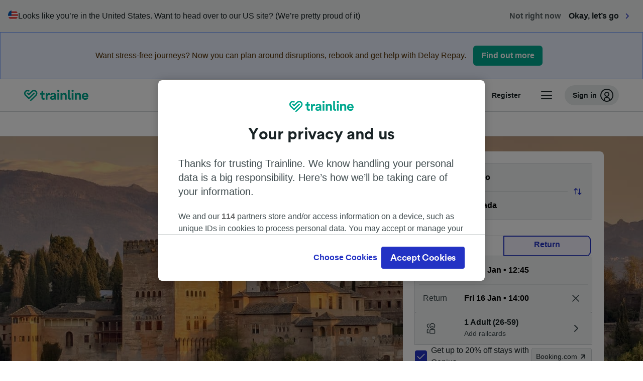

--- FILE ---
content_type: text/html; charset=utf-8
request_url: https://www.thetrainline.com/en/train-times/toledo-to-granada
body_size: 100001
content:
<!DOCTYPE html>
<html lang="en">
<head>
  <meta charset="utf-8" />
  <meta name="viewport" content="width=device-width, initial-scale=1" />
  <meta http-equiv="X-UA-Compatible" content="IE=edge" />
  <title data-react-helmet="true">Toledo → Granada by Train from £39.52 ✅ | Cheap Tickets &amp; Times | Trainline</title>
  <script>
    if("PerformancePaintTiming" in window){var observer=new PerformanceObserver(function(r){var e=!0,n=!1,t=void 0;try{for(var a,i=r.getEntries()[Symbol.iterator]();!(e=(a=i.next()).done);e=!0){var o=a.value;"first-contentful-paint"===o.name&&(window.fcp=Math.round(o.startTime+o.duration))}}catch(r){n=!0,t=r}finally{try{e||null==i.return||i.return()}finally{if(n)throw t}}});observer.observe({entryTypes:["paint"]})}
  !function(){if("PerformanceLongTaskTiming" in window){var g=window.__tti={e:[]};
    g.o=new PerformanceObserver(function(l){g.e=g.e.concat(l.getEntries())});
    g.o.observe({entryTypes:["longtask"]})}}();
  </script>
      <!-- LUX -->
      <script>
      LUX = (function () { var a = ("undefined" !== typeof (LUX) && "undefined" !== typeof (LUX.gaMarks) ? LUX.gaMarks : []); var d = ("undefined" !== typeof (LUX) && "undefined" !== typeof (LUX.gaMeasures) ? LUX.gaMeasures : []); var j = "LUX_start"; var k = window.performance; var l = ("undefined" !== typeof (LUX) && LUX.ns ? LUX.ns : (Date.now ? Date.now() : +(new Date()))); if (k && k.timing && k.timing.navigationStart) { l = k.timing.navigationStart } function f() { if (k && k.now) { return k.now() } var o = Date.now ? Date.now() : +(new Date()); return o - l } function b(n) { if (k) { if (k.mark) { return k.mark(n) } else { if (k.webkitMark) { return k.webkitMark(n) } } } a.push({ name: n, entryType: "mark", startTime: f(), duration: 0 }); return } function m(p, t, n) { if ("undefined" === typeof (t) && h(j)) { t = j } if (k) { if (k.measure) { if (t) { if (n) { return k.measure(p, t, n) } else { return k.measure(p, t) } } else { return k.measure(p) } } else { if (k.webkitMeasure) { return k.webkitMeasure(p, t, n) } } } var r = 0, o = f(); if (t) { var s = h(t); if (s) { r = s.startTime } else { if (k && k.timing && k.timing[t]) { r = k.timing[t] - k.timing.navigationStart } else { return } } } if (n) { var q = h(n); if (q) { o = q.startTime } else { if (k && k.timing && k.timing[n]) { o = k.timing[n] - k.timing.navigationStart } else { return } } } d.push({ name: p, entryType: "measure", startTime: r, duration: (o - r) }); return } function h(n) { return c(n, g()) } function c(p, o) { for (i = o.length - 1; i >= 0; i--) { var n = o[i]; if (p === n.name) { return n } } return undefined } function g() { if (k) { if (k.getEntriesByType) { return k.getEntriesByType("mark") } else { if (k.webkitGetEntriesByType) { return k.webkitGetEntriesByType("mark") } } } return a } return { mark: b, measure: m, gaMarks: a, gaMeasures: d } })(); LUX.ns = (Date.now ? Date.now() : +(new Date())); LUX.ac = []; LUX.cmd = function (a) { LUX.ac.push(a) }; LUX.init = function () { LUX.cmd(["init"]) }; LUX.send = function () { LUX.cmd(["send"]) }; LUX.addData = function (a, b) { LUX.cmd(["addData", a, b]) }; LUX_ae = []; window.addEventListener("error", function (a) { LUX_ae.push(a) }); LUX_al = []; if ("function" === typeof (PerformanceObserver) && "function" === typeof (PerformanceLongTaskTiming)) { var LongTaskObserver = new PerformanceObserver(function (c) { var b = c.getEntries(); for (var a = 0; a < b.length; a++) { var d = b[a]; LUX_al.push(d) } }); try { LongTaskObserver.observe({ type: ["longtask"] }) } catch (e) { } };
    </script><script>
          LUX = window.LUX || {};
          LUX.label = 'Train Times';
          LUX.samplerate = 10;
        </script>

      <link rel="preload" as="style" href="/train-times/public/trainTimesPageV2.b5f59c03bb7841aedd6e.css" />
      <link rel="preload" as="style" href="/train-times/public/shareable.32ea88d117f96ef004a3.css" />
      <link rel="stylesheet" href="/train-times/public/trainTimesPageV2.b5f59c03bb7841aedd6e.css"/>
      <link rel="stylesheet" href="/train-times/public/shareable.32ea88d117f96ef004a3.css"/>


  <link rel="preload" href="https://www.thetrainline.com/content/WEB/fonts/tl-circular-1.0.1/TLCircular-Bold.woff2" as="font" type="font/woff2" crossorigin>

  <link rel="icon" type="image/png" sizes="16x16" href="https://www.thetrainline.com/content/vul/favicons/favicon-16x16.png?v=2020" />
  <link rel="icon" type="image/png" sizes="32x32" href="https://www.thetrainline.com/content/vul/favicons/favicon-32x32.png?v=2020" />
  <link rel="icon" type="image/png" sizes="96x96" href="https://www.thetrainline.com/content/vul/favicons/favicon-96x96.png?v=2020" />
  <link rel="apple-touch-icon" sizes="120x120" href="https://www.thetrainline.com/content/vul/favicons/apple-touch-icon-120x120.png?v=2020" />
  <link rel="apple-touch-icon" sizes="152x152" href="https://www.thetrainline.com/content/vul/favicons/apple-touch-icon-152x152.png?v=2020" />
  <link rel="apple-touch-icon" sizes="167x167" href="https://www.thetrainline.com/content/vul/favicons/apple-touch-icon-167x167.png?v=2020" />
  <link rel="apple-touch-icon" sizes="180x180" href="https://www.thetrainline.com/content/vul/favicons/apple-touch-icon-180x180.png?v=2020" />
    <script type="text/javascript" src="//widget.trustpilot.com/bootstrap/v5/tp.widget.bootstrap.min.js"
  async></script>

  <link data-react-helmet="true" rel="canonical" href="https://www.thetrainline.com/en/train-times/toledo-to-granada"/><link data-react-helmet="true" rel="alternate" hrefLang="x-default" href="https://www.thetrainline.com/en/train-times/toledo-to-granada"/><link data-react-helmet="true" rel="alternate" hrefLang="de" href="https://www.thetrainline.com/de/bahn-fahrplan/toledo-nach-granada"/><link data-react-helmet="true" rel="alternate" hrefLang="en" href="https://www.thetrainline.com/en/train-times/toledo-to-granada"/><link data-react-helmet="true" rel="alternate" hrefLang="es" href="https://www.thetrainline.com/es/horarios-trenes/toledo-a-granada"/><link data-react-helmet="true" rel="alternate" hrefLang="fr" href="https://www.thetrainline.com/fr/horaires-train/toledo-a-granada"/><link data-react-helmet="true" rel="alternate" hrefLang="it" href="https://www.thetrainline.com/it/orari-treni/toledo-a-granada"/><link data-react-helmet="true" rel="alternate" hrefLang="en-us" href="https://www.thetrainline.com/en-us/train-times/toledo-to-granada"/><link data-react-helmet="true" rel="preload" as="image" href="https://www.thetrainline.com/content/vul/hero-images/city/granada/mobile.jpg" media="(max-width: 767.9px)"/><link data-react-helmet="true" rel="preload" as="image" href="https://www.thetrainline.com/content/vul/hero-images/city/granada/1x.jpg" media="(min-width: 768px) and (-webkit-max-device-pixel-ratio: 1.99) and (max-width: 1439.9px), (min-width: 768px) and (max-resolution: 191dpi) and (max-width: 1439.9px)"/><link data-react-helmet="true" rel="preload" as="image" href="https://www.thetrainline.com/content/vul/hero-images/city/granada/2x.jpg" media="(min-width: 768px) and (-webkit-min-device-pixel-ratio: 2), (min-width: 768px) and (min-resolution: 192dpi), (min-width: 1440px)"/>


  <meta data-react-helmet="true" name="description" content="Travel by train from Toledo to Granada. Get train times, compare prices &amp; buy cheap train tickets for Toledo to Granada today."/><meta data-react-helmet="true" property="og:site_name" content="Trainline"/><meta data-react-helmet="true" property="og:title" content="Toledo → Granada by Train from £39.52 ✅ | Cheap Tickets &amp; Times | Trainline"/><meta data-react-helmet="true" property="og:image" content="https://www.thetrainline.com/content/vul/hero-images/city/granada/mobile.jpg"/><meta data-react-helmet="true" property="fb:app_id" content="431799653605766"/><meta data-react-helmet="true" name="twitter:card" content="summary_large_image"/><meta data-react-helmet="true" name="twitter:site" content="@thetrainline"/><meta data-react-helmet="true" property="og:url" content="https://www.thetrainline.com/en/train-times/toledo-to-granada"/><meta data-react-helmet="true" property="og:description" content="Travel by train from Toledo to Granada. Get train times, compare prices &amp; buy cheap train tickets for Toledo to Granada today."/>
  <script data-react-helmet="true" type="application/ld+json">{"@context":"https://schema.org","@type":"TrainTrip","@id":"https://www.thetrainline.com/en/train-times/toledo-to-granada#TrainTrip","mainEntityOfPage":{"@type":"WebPage","@id":"https://www.thetrainline.com/en/train-times/toledo-to-granada"},"name":"Trains from Toledo to Granada","image":"https://www.thetrainline.com/content/vul/hero-images/city/granada/mobile.jpg","url":"https://www.thetrainline.com/en/train-times/toledo-to-granada","departureStation":{"@type":"TrainStation","name":"Toledo","alternateName":[]},"arrivalStation":{"@type":"TrainStation","name":"Granada","alternateName":[]}}</script><script data-react-helmet="true" type="application/ld+json">{"@context":"https://schema.org","@type":"Product","@id":"https://www.thetrainline.com/en/train-times/toledo-to-granada#Product","name":"Toledo → Granada by Train from £39.52 ✅ | Cheap Tickets & Times | Trainline","url":"https://www.thetrainline.com/en/train-times/toledo-to-granada","isRelatedTo":{"@id":"https://www.thetrainline.com/en/train-times/toledo-to-granada#TrainTrip"},"offers":{"@type":"AggregateOffer","lowPrice":39.52,"priceCurrency":"GBP"}}</script><script data-react-helmet="true" type="application/ld+json">{"@context":"https://schema.org/","@type":"BreadcrumbList","itemListElement":[{"@type":"ListItem","position":1,"name":"Home","item":{"@id":"https://www.thetrainline.com"}},{"@type":"ListItem","position":2,"name":"Train times","item":{"@id":"https://www.thetrainline.com/en/train-times"}},{"@type":"ListItem","position":3,"name":"Toledo to Granada","item":{"@id":"https://www.thetrainline.com/en/train-times/toledo-to-granada"}}]}</script><script data-react-helmet="true" type="application/ld+json">{"@context":"https://schema.org","@type":"FAQPage","@id":"https://www.thetrainline.com/en/train-times/toledo-to-granada#FAQPage","about":{"@id":"https://www.thetrainline.com/en/train-times/toledo-to-granada#TrainTrip"},"mainEntity":[{"@type":"Question","name":"How do you get to Granada from Toledo?","acceptedAnswer":{"@type":"Answer","text":"To travel to Granada from Toledo, you can take the train - on average, the journey takes around 7 hours and 1 minute, though the fastest trains can take 4 hours and 24 minutes. Use our <a href=\"#\">Journey Planner</a> to get more information."}},{"@type":"Question","name":"How long is the train ride from Toledo to Granada?","acceptedAnswer":{"@type":"Answer","text":"Trains from Toledo to Granada take an average of 7 hours and 1 minute, although on the fastest services it can take just 4 hours and 24 minutes. You'll usually find 9 trains per day on this route, so use our <a href=\"#\">Journey Planner</a> to check specific dates as times may vary."}},{"@type":"Question","name":"How much does it cost to get from Toledo to Granada by train?","acceptedAnswer":{"@type":"Answer","text":"Train tickets from Toledo to Granada can start from £39.52 when booked in advance, but they’re usually more expensive if bought on the day of travel. Prices may also vary depending on the time of day, route, and class you choose."}},{"@type":"Question","name":"What is the quickest journey time between Toledo and Granada by train?","acceptedAnswer":{"@type":"Answer","text":"The quickest journey time between Toledo and Granada by train is 4 hours and 24 minutes."}},{"@type":"Question","name":"Are there direct trains from Toledo to Granada?","acceptedAnswer":{"@type":"Answer","text":"No, there are no direct trains running from Toledo to Granada, you’ll usually need to make at least 1 change during the journey."}},{"@type":"Question","name":"What's the distance between Toledo and Granada by train?","acceptedAnswer":{"@type":"Answer","text":"Trains travelling from Toledo to Granada cover a distance of around 188 miles (303 km) during the journey. You can get there in 4 hours and 24 minutes on the fastest services."}},{"@type":"Question","name":"Can you travel from Toledo to Granada without taking a flight?","acceptedAnswer":{"@type":"Answer","text":"Yes, you can travel flight-free from Toledo to Granada. Take the train - with around 9 trains per day on this route, you can get there comfortably without leaving the ground! Check our <a href=\"#\">Journey Planner</a> to see available times and routes - the fastest train takes just 4 hours and 24 minutes."}},{"@type":"Question","name":"What is the best way to get to Granada from Toledo?","acceptedAnswer":{"@type":"Answer","text":"To get from Toledo to Granada, we believe that it's best to take the train! Trains are convenient and comfortable, offering a great way to get to Granada. Plus, the fastest trains can take just 4 hours and 24 minutes, leaving you with more time to explore. "}},{"@type":"Question","name":"What time is the first train from Toledo to Granada?","acceptedAnswer":{"@type":"Answer","text":"The first train from Toledo to Granada departs around 07:25, but the time may vary by day and train operator. For exact times, check the timetable on your travel day using our <a href=\"#\">Journey Planner</a>."}},{"@type":"Question","name":"What time is the last train from Toledo to Granada?","acceptedAnswer":{"@type":"Answer","text":"The last train from Toledo to Granada departs around 21:37, but the time may vary by day and train operator. For exact times, check the timetable on your travel day using our <a href=\"#\">Journey Planner</a>."}},{"@type":"Question","name":"How often do trains go from Toledo to Granada?","acceptedAnswer":{"@type":"Answer","text":"Trains from Toledo to Granada operate regularly all day, offering about 9 trains each day. Use our <a href=\"#\">Journey Planner</a> to view the complete timetable."}},{"@type":"Question","name":"Do you need to prebook train tickets from Toledo to Granada?","acceptedAnswer":{"@type":"Answer","text":"If you know you want to travel on a specific date and time, we recommend booking your train tickets from Toledo to Granada in advance. This way, services may have greater availability and tickets may be cheaper. In Europe rail fares usually go on sale between three and six months ahead of time."}},{"@type":"Question","name":"Is there a return trip from Toledo to Granada? ","acceptedAnswer":{"@type":"Answer","text":"If you want to travel back to Toledo after visiting Granada, you can use our <a href=\"#\">Journey Planner</a> to search for and book both outward and return journeys. Find out more about <a href=\"/en/train-times/granada-to-toledo\">trains from Granada to Toledo</a>."}}]}</script>

  <link rel="preload" as="script" href="https://dd.thetrainline.com/tags.js"><script>function pushDataDomeEvent(eventAction, eventLabel, customGenericValues) {
    if (window.dataLayer && window.__ANALYTICS_CORE_PROPERTIES__) {
      const coreProperties = typeof window.__ANALYTICS_CORE_PROPERTIES__ === 'object' ? window.__ANALYTICS_CORE_PROPERTIES__ : {};
      const globalGenericValues = { globalGV1: coreProperties.genericValue1, globalGV2: coreProperties.genericValue2, globalGV3: coreProperties.genericValue3 };

      const corePropertiesWithGenericValues = {
        ...coreProperties,
        genericValue1: JSON.stringify(customGenericValues),
        genericValue2: JSON.stringify(globalGenericValues),
      }

      window.dataLayer.push({
        coreProperties: corePropertiesWithGenericValues,
        event: 'generic event',
        eventProperties: {
          eventAction: eventAction,
          eventCategory: 'Datadome',
          eventLabel: eventLabel,
        },
      })
    }
  };

  window.addEventListener("dd_ready", function (event) {
    if (window) {
      window.datadomeReady = true;

      if (window.newrelic && window.newrelic.addPageAction) {
        window.newrelic.addPageAction("datadomeReady", { ...event.detail });
      }

      try {
        window.performance.mark("PERF_DD_READY");
      } catch (error) {
        // noop
      }
    }

  }, { once: true });

  window.addEventListener("dd_captcha_displayed", function (event) {
    pushDataDomeEvent("dd_captcha_displayed", "datadome SDK fired captcha_displayed event", { ...event.detail });

    if (window && window.newrelic && window.newrelic.addPageAction) {
      window.newrelic.addPageAction("datadomeCaptchaDisplayed", { ...event.detail });
    }
  });

  window.addEventListener("dd_captcha_passed", function (event) {
    pushDataDomeEvent("dd_captcha_passed", "datadome SDK fired captcha_passed event");

    if (window && window.newrelic && window.newrelic.addPageAction) {
      window.newrelic.addPageAction("datadomeCaptchaPassed", { ...event.detail });
    }
  });

  window.addEventListener("dd_response_error", function (event) {
    pushDataDomeEvent("dd_response_error", "datadome SDK fired response_error event", { ...event.detail });

    if (window && window.newrelic && window.newrelic.addPageAction) {
    const { rootElement: omitted, ...rest }  = event.detail;
      window.newrelic.addPageAction("datadomeError", { ...rest });
    }
  });

  window.addEventListener("dd_blocked", function (event) {
    pushDataDomeEvent("dd_blocked", "datadome SDK fired response_blocked event for request - " + event.detail.url, { ...event.detail });

    if (window && window.newrelic && window.newrelic.addPageAction) {
      window.newrelic.addPageAction("datadomeBlocked", { ...event.detail });
    }
  });

  window.addEventListener("dd_response_displayed", function (event) {
    pushDataDomeEvent("dd_response_displayed", "datadome SDK fired response_displayed event for request", { ...event.detail });

    if (window && window.newrelic && window.newrelic.addPageAction) {
      const { rootElement: omitted, ...rest }  = event.detail;
      window.newrelic.addPageAction("datadomeResponseDisplayed", { ...rest });
    }
  });

  window.addEventListener("dd_response_passed", function (event) {
    pushDataDomeEvent("dd_response_passed", "datadome SDK fired response_passed event for request", { ...event.detail });

    if (window && window.newrelic && window.newrelic.addPageAction) {
      window.newrelic.addPageAction("datadomeChallengePassed", { ...event.detail });
    }
  });
window.ddjskey = 'E1950F58FF4C3B67C237DE42A4D080';
window.ddoptions = {
  enableTagEvents: true,
  ajaxListenerPath: true,
  endpoint: 'https://dd.thetrainline.com/js/',
  overrideAbortFetch: true
};</script>
<script src="https://dd.thetrainline.com/tags.js" async></script>
  <script type='text/javascript'>window.NREUM||(NREUM={});NREUM.info = {"agent":"","beacon":"bam.nr-data.net","errorBeacon":"bam.nr-data.net","licenseKey":"80752ce357","applicationID":"27776818","agentToken":null,"applicationTime":1.471957,"transactionName":"YVxWMhRZW0JYBhVYXFgWcR4WSlBCSg8SHnRzbRtJ","queueTime":0,"ttGuid":"da9c51a587ff3f73"}; (window.NREUM||(NREUM={})).init={privacy:{cookies_enabled:true},ajax:{deny_list:[]},session_trace:{sampling_rate:10.0,mode:"FIXED_RATE",enabled:true,error_sampling_rate:100.0},feature_flags:["soft_nav"],performance:{capture_marks:true,capture_detail:true,capture_measures:true}};(window.NREUM||(NREUM={})).loader_config={xpid:"UAcAUVNUGwEHU1ZUDwAP",licenseKey:"80752ce357",applicationID:"27776818",browserID:"27854928"};;/*! For license information please see nr-loader-spa-1.308.0.min.js.LICENSE.txt */
(()=>{var e,t,r={384:(e,t,r)=>{"use strict";r.d(t,{NT:()=>a,US:()=>u,Zm:()=>o,bQ:()=>d,dV:()=>c,pV:()=>l});var n=r(6154),i=r(1863),s=r(1910);const a={beacon:"bam.nr-data.net",errorBeacon:"bam.nr-data.net"};function o(){return n.gm.NREUM||(n.gm.NREUM={}),void 0===n.gm.newrelic&&(n.gm.newrelic=n.gm.NREUM),n.gm.NREUM}function c(){let e=o();return e.o||(e.o={ST:n.gm.setTimeout,SI:n.gm.setImmediate||n.gm.setInterval,CT:n.gm.clearTimeout,XHR:n.gm.XMLHttpRequest,REQ:n.gm.Request,EV:n.gm.Event,PR:n.gm.Promise,MO:n.gm.MutationObserver,FETCH:n.gm.fetch,WS:n.gm.WebSocket},(0,s.i)(...Object.values(e.o))),e}function d(e,t){let r=o();r.initializedAgents??={},t.initializedAt={ms:(0,i.t)(),date:new Date},r.initializedAgents[e]=t}function u(e,t){o()[e]=t}function l(){return function(){let e=o();const t=e.info||{};e.info={beacon:a.beacon,errorBeacon:a.errorBeacon,...t}}(),function(){let e=o();const t=e.init||{};e.init={...t}}(),c(),function(){let e=o();const t=e.loader_config||{};e.loader_config={...t}}(),o()}},782:(e,t,r)=>{"use strict";r.d(t,{T:()=>n});const n=r(860).K7.pageViewTiming},860:(e,t,r)=>{"use strict";r.d(t,{$J:()=>u,K7:()=>c,P3:()=>d,XX:()=>i,Yy:()=>o,df:()=>s,qY:()=>n,v4:()=>a});const n="events",i="jserrors",s="browser/blobs",a="rum",o="browser/logs",c={ajax:"ajax",genericEvents:"generic_events",jserrors:i,logging:"logging",metrics:"metrics",pageAction:"page_action",pageViewEvent:"page_view_event",pageViewTiming:"page_view_timing",sessionReplay:"session_replay",sessionTrace:"session_trace",softNav:"soft_navigations",spa:"spa"},d={[c.pageViewEvent]:1,[c.pageViewTiming]:2,[c.metrics]:3,[c.jserrors]:4,[c.spa]:5,[c.ajax]:6,[c.sessionTrace]:7,[c.softNav]:8,[c.sessionReplay]:9,[c.logging]:10,[c.genericEvents]:11},u={[c.pageViewEvent]:a,[c.pageViewTiming]:n,[c.ajax]:n,[c.spa]:n,[c.softNav]:n,[c.metrics]:i,[c.jserrors]:i,[c.sessionTrace]:s,[c.sessionReplay]:s,[c.logging]:o,[c.genericEvents]:"ins"}},944:(e,t,r)=>{"use strict";r.d(t,{R:()=>i});var n=r(3241);function i(e,t){"function"==typeof console.debug&&(console.debug("New Relic Warning: https://github.com/newrelic/newrelic-browser-agent/blob/main/docs/warning-codes.md#".concat(e),t),(0,n.W)({agentIdentifier:null,drained:null,type:"data",name:"warn",feature:"warn",data:{code:e,secondary:t}}))}},993:(e,t,r)=>{"use strict";r.d(t,{A$:()=>s,ET:()=>a,TZ:()=>o,p_:()=>i});var n=r(860);const i={ERROR:"ERROR",WARN:"WARN",INFO:"INFO",DEBUG:"DEBUG",TRACE:"TRACE"},s={OFF:0,ERROR:1,WARN:2,INFO:3,DEBUG:4,TRACE:5},a="log",o=n.K7.logging},1541:(e,t,r)=>{"use strict";r.d(t,{U:()=>i,f:()=>n});const n={MFE:"MFE",BA:"BA"};function i(e,t){if(2!==t?.harvestEndpointVersion)return{};const r=t.agentRef.runtime.appMetadata.agents[0].entityGuid;return e?{"source.id":e.id,"source.name":e.name,"source.type":e.type,"parent.id":e.parent?.id||r,"parent.type":e.parent?.type||n.BA}:{"entity.guid":r,appId:t.agentRef.info.applicationID}}},1687:(e,t,r)=>{"use strict";r.d(t,{Ak:()=>d,Ze:()=>h,x3:()=>u});var n=r(3241),i=r(7836),s=r(3606),a=r(860),o=r(2646);const c={};function d(e,t){const r={staged:!1,priority:a.P3[t]||0};l(e),c[e].get(t)||c[e].set(t,r)}function u(e,t){e&&c[e]&&(c[e].get(t)&&c[e].delete(t),p(e,t,!1),c[e].size&&f(e))}function l(e){if(!e)throw new Error("agentIdentifier required");c[e]||(c[e]=new Map)}function h(e="",t="feature",r=!1){if(l(e),!e||!c[e].get(t)||r)return p(e,t);c[e].get(t).staged=!0,f(e)}function f(e){const t=Array.from(c[e]);t.every(([e,t])=>t.staged)&&(t.sort((e,t)=>e[1].priority-t[1].priority),t.forEach(([t])=>{c[e].delete(t),p(e,t)}))}function p(e,t,r=!0){const a=e?i.ee.get(e):i.ee,c=s.i.handlers;if(!a.aborted&&a.backlog&&c){if((0,n.W)({agentIdentifier:e,type:"lifecycle",name:"drain",feature:t}),r){const e=a.backlog[t],r=c[t];if(r){for(let t=0;e&&t<e.length;++t)g(e[t],r);Object.entries(r).forEach(([e,t])=>{Object.values(t||{}).forEach(t=>{t[0]?.on&&t[0]?.context()instanceof o.y&&t[0].on(e,t[1])})})}}a.isolatedBacklog||delete c[t],a.backlog[t]=null,a.emit("drain-"+t,[])}}function g(e,t){var r=e[1];Object.values(t[r]||{}).forEach(t=>{var r=e[0];if(t[0]===r){var n=t[1],i=e[3],s=e[2];n.apply(i,s)}})}},1738:(e,t,r)=>{"use strict";r.d(t,{U:()=>f,Y:()=>h});var n=r(3241),i=r(9908),s=r(1863),a=r(944),o=r(5701),c=r(3969),d=r(8362),u=r(860),l=r(4261);function h(e,t,r,s){const h=s||r;!h||h[e]&&h[e]!==d.d.prototype[e]||(h[e]=function(){(0,i.p)(c.xV,["API/"+e+"/called"],void 0,u.K7.metrics,r.ee),(0,n.W)({agentIdentifier:r.agentIdentifier,drained:!!o.B?.[r.agentIdentifier],type:"data",name:"api",feature:l.Pl+e,data:{}});try{return t.apply(this,arguments)}catch(e){(0,a.R)(23,e)}})}function f(e,t,r,n,a){const o=e.info;null===r?delete o.jsAttributes[t]:o.jsAttributes[t]=r,(a||null===r)&&(0,i.p)(l.Pl+n,[(0,s.t)(),t,r],void 0,"session",e.ee)}},1741:(e,t,r)=>{"use strict";r.d(t,{W:()=>s});var n=r(944),i=r(4261);class s{#e(e,...t){if(this[e]!==s.prototype[e])return this[e](...t);(0,n.R)(35,e)}addPageAction(e,t){return this.#e(i.hG,e,t)}register(e){return this.#e(i.eY,e)}recordCustomEvent(e,t){return this.#e(i.fF,e,t)}setPageViewName(e,t){return this.#e(i.Fw,e,t)}setCustomAttribute(e,t,r){return this.#e(i.cD,e,t,r)}noticeError(e,t){return this.#e(i.o5,e,t)}setUserId(e,t=!1){return this.#e(i.Dl,e,t)}setApplicationVersion(e){return this.#e(i.nb,e)}setErrorHandler(e){return this.#e(i.bt,e)}addRelease(e,t){return this.#e(i.k6,e,t)}log(e,t){return this.#e(i.$9,e,t)}start(){return this.#e(i.d3)}finished(e){return this.#e(i.BL,e)}recordReplay(){return this.#e(i.CH)}pauseReplay(){return this.#e(i.Tb)}addToTrace(e){return this.#e(i.U2,e)}setCurrentRouteName(e){return this.#e(i.PA,e)}interaction(e){return this.#e(i.dT,e)}wrapLogger(e,t,r){return this.#e(i.Wb,e,t,r)}measure(e,t){return this.#e(i.V1,e,t)}consent(e){return this.#e(i.Pv,e)}}},1863:(e,t,r)=>{"use strict";function n(){return Math.floor(performance.now())}r.d(t,{t:()=>n})},1910:(e,t,r)=>{"use strict";r.d(t,{i:()=>s});var n=r(944);const i=new Map;function s(...e){return e.every(e=>{if(i.has(e))return i.get(e);const t="function"==typeof e?e.toString():"",r=t.includes("[native code]"),s=t.includes("nrWrapper");return r||s||(0,n.R)(64,e?.name||t),i.set(e,r),r})}},2555:(e,t,r)=>{"use strict";r.d(t,{D:()=>o,f:()=>a});var n=r(384),i=r(8122);const s={beacon:n.NT.beacon,errorBeacon:n.NT.errorBeacon,licenseKey:void 0,applicationID:void 0,sa:void 0,queueTime:void 0,applicationTime:void 0,ttGuid:void 0,user:void 0,account:void 0,product:void 0,extra:void 0,jsAttributes:{},userAttributes:void 0,atts:void 0,transactionName:void 0,tNamePlain:void 0};function a(e){try{return!!e.licenseKey&&!!e.errorBeacon&&!!e.applicationID}catch(e){return!1}}const o=e=>(0,i.a)(e,s)},2614:(e,t,r)=>{"use strict";r.d(t,{BB:()=>a,H3:()=>n,g:()=>d,iL:()=>c,tS:()=>o,uh:()=>i,wk:()=>s});const n="NRBA",i="SESSION",s=144e5,a=18e5,o={STARTED:"session-started",PAUSE:"session-pause",RESET:"session-reset",RESUME:"session-resume",UPDATE:"session-update"},c={SAME_TAB:"same-tab",CROSS_TAB:"cross-tab"},d={OFF:0,FULL:1,ERROR:2}},2646:(e,t,r)=>{"use strict";r.d(t,{y:()=>n});class n{constructor(e){this.contextId=e}}},2843:(e,t,r)=>{"use strict";r.d(t,{G:()=>s,u:()=>i});var n=r(3878);function i(e,t=!1,r,i){(0,n.DD)("visibilitychange",function(){if(t)return void("hidden"===document.visibilityState&&e());e(document.visibilityState)},r,i)}function s(e,t,r){(0,n.sp)("pagehide",e,t,r)}},3241:(e,t,r)=>{"use strict";r.d(t,{W:()=>s});var n=r(6154);const i="newrelic";function s(e={}){try{n.gm.dispatchEvent(new CustomEvent(i,{detail:e}))}catch(e){}}},3304:(e,t,r)=>{"use strict";r.d(t,{A:()=>s});var n=r(7836);const i=()=>{const e=new WeakSet;return(t,r)=>{if("object"==typeof r&&null!==r){if(e.has(r))return;e.add(r)}return r}};function s(e){try{return JSON.stringify(e,i())??""}catch(e){try{n.ee.emit("internal-error",[e])}catch(e){}return""}}},3333:(e,t,r)=>{"use strict";r.d(t,{$v:()=>u,TZ:()=>n,Xh:()=>c,Zp:()=>i,kd:()=>d,mq:()=>o,nf:()=>a,qN:()=>s});const n=r(860).K7.genericEvents,i=["auxclick","click","copy","keydown","paste","scrollend"],s=["focus","blur"],a=4,o=1e3,c=2e3,d=["PageAction","UserAction","BrowserPerformance"],u={RESOURCES:"experimental.resources",REGISTER:"register"}},3434:(e,t,r)=>{"use strict";r.d(t,{Jt:()=>s,YM:()=>d});var n=r(7836),i=r(5607);const s="nr@original:".concat(i.W),a=50;var o=Object.prototype.hasOwnProperty,c=!1;function d(e,t){return e||(e=n.ee),r.inPlace=function(e,t,n,i,s){n||(n="");const a="-"===n.charAt(0);for(let o=0;o<t.length;o++){const c=t[o],d=e[c];l(d)||(e[c]=r(d,a?c+n:n,i,c,s))}},r.flag=s,r;function r(t,r,n,c,d){return l(t)?t:(r||(r=""),nrWrapper[s]=t,function(e,t,r){if(Object.defineProperty&&Object.keys)try{return Object.keys(e).forEach(function(r){Object.defineProperty(t,r,{get:function(){return e[r]},set:function(t){return e[r]=t,t}})}),t}catch(e){u([e],r)}for(var n in e)o.call(e,n)&&(t[n]=e[n])}(t,nrWrapper,e),nrWrapper);function nrWrapper(){var s,o,l,h;let f;try{o=this,s=[...arguments],l="function"==typeof n?n(s,o):n||{}}catch(t){u([t,"",[s,o,c],l],e)}i(r+"start",[s,o,c],l,d);const p=performance.now();let g;try{return h=t.apply(o,s),g=performance.now(),h}catch(e){throw g=performance.now(),i(r+"err",[s,o,e],l,d),f=e,f}finally{const e=g-p,t={start:p,end:g,duration:e,isLongTask:e>=a,methodName:c,thrownError:f};t.isLongTask&&i("long-task",[t,o],l,d),i(r+"end",[s,o,h],l,d)}}}function i(r,n,i,s){if(!c||t){var a=c;c=!0;try{e.emit(r,n,i,t,s)}catch(t){u([t,r,n,i],e)}c=a}}}function u(e,t){t||(t=n.ee);try{t.emit("internal-error",e)}catch(e){}}function l(e){return!(e&&"function"==typeof e&&e.apply&&!e[s])}},3606:(e,t,r)=>{"use strict";r.d(t,{i:()=>s});var n=r(9908);s.on=a;var i=s.handlers={};function s(e,t,r,s){a(s||n.d,i,e,t,r)}function a(e,t,r,i,s){s||(s="feature"),e||(e=n.d);var a=t[s]=t[s]||{};(a[r]=a[r]||[]).push([e,i])}},3738:(e,t,r)=>{"use strict";r.d(t,{He:()=>i,Kp:()=>o,Lc:()=>d,Rz:()=>u,TZ:()=>n,bD:()=>s,d3:()=>a,jx:()=>l,sl:()=>h,uP:()=>c});const n=r(860).K7.sessionTrace,i="bstResource",s="resource",a="-start",o="-end",c="fn"+a,d="fn"+o,u="pushState",l=1e3,h=3e4},3785:(e,t,r)=>{"use strict";r.d(t,{R:()=>c,b:()=>d});var n=r(9908),i=r(1863),s=r(860),a=r(3969),o=r(993);function c(e,t,r={},c=o.p_.INFO,d=!0,u,l=(0,i.t)()){(0,n.p)(a.xV,["API/logging/".concat(c.toLowerCase(),"/called")],void 0,s.K7.metrics,e),(0,n.p)(o.ET,[l,t,r,c,d,u],void 0,s.K7.logging,e)}function d(e){return"string"==typeof e&&Object.values(o.p_).some(t=>t===e.toUpperCase().trim())}},3878:(e,t,r)=>{"use strict";function n(e,t){return{capture:e,passive:!1,signal:t}}function i(e,t,r=!1,i){window.addEventListener(e,t,n(r,i))}function s(e,t,r=!1,i){document.addEventListener(e,t,n(r,i))}r.d(t,{DD:()=>s,jT:()=>n,sp:()=>i})},3962:(e,t,r)=>{"use strict";r.d(t,{AM:()=>a,O2:()=>l,OV:()=>s,Qu:()=>h,TZ:()=>c,ih:()=>f,pP:()=>o,t1:()=>u,tC:()=>i,wD:()=>d});var n=r(860);const i=["click","keydown","submit"],s="popstate",a="api",o="initialPageLoad",c=n.K7.softNav,d=5e3,u=500,l={INITIAL_PAGE_LOAD:"",ROUTE_CHANGE:1,UNSPECIFIED:2},h={INTERACTION:1,AJAX:2,CUSTOM_END:3,CUSTOM_TRACER:4},f={IP:"in progress",PF:"pending finish",FIN:"finished",CAN:"cancelled"}},3969:(e,t,r)=>{"use strict";r.d(t,{TZ:()=>n,XG:()=>o,rs:()=>i,xV:()=>a,z_:()=>s});const n=r(860).K7.metrics,i="sm",s="cm",a="storeSupportabilityMetrics",o="storeEventMetrics"},4234:(e,t,r)=>{"use strict";r.d(t,{W:()=>s});var n=r(7836),i=r(1687);class s{constructor(e,t){this.agentIdentifier=e,this.ee=n.ee.get(e),this.featureName=t,this.blocked=!1}deregisterDrain(){(0,i.x3)(this.agentIdentifier,this.featureName)}}},4261:(e,t,r)=>{"use strict";r.d(t,{$9:()=>u,BL:()=>c,CH:()=>p,Dl:()=>R,Fw:()=>w,PA:()=>v,Pl:()=>n,Pv:()=>A,Tb:()=>h,U2:()=>a,V1:()=>E,Wb:()=>T,bt:()=>y,cD:()=>b,d3:()=>x,dT:()=>d,eY:()=>g,fF:()=>f,hG:()=>s,hw:()=>i,k6:()=>o,nb:()=>m,o5:()=>l});const n="api-",i=n+"ixn-",s="addPageAction",a="addToTrace",o="addRelease",c="finished",d="interaction",u="log",l="noticeError",h="pauseReplay",f="recordCustomEvent",p="recordReplay",g="register",m="setApplicationVersion",v="setCurrentRouteName",b="setCustomAttribute",y="setErrorHandler",w="setPageViewName",R="setUserId",x="start",T="wrapLogger",E="measure",A="consent"},5205:(e,t,r)=>{"use strict";r.d(t,{j:()=>S});var n=r(384),i=r(1741);var s=r(2555),a=r(3333);const o=e=>{if(!e||"string"!=typeof e)return!1;try{document.createDocumentFragment().querySelector(e)}catch{return!1}return!0};var c=r(2614),d=r(944),u=r(8122);const l="[data-nr-mask]",h=e=>(0,u.a)(e,(()=>{const e={feature_flags:[],experimental:{allow_registered_children:!1,resources:!1},mask_selector:"*",block_selector:"[data-nr-block]",mask_input_options:{color:!1,date:!1,"datetime-local":!1,email:!1,month:!1,number:!1,range:!1,search:!1,tel:!1,text:!1,time:!1,url:!1,week:!1,textarea:!1,select:!1,password:!0}};return{ajax:{deny_list:void 0,block_internal:!0,enabled:!0,autoStart:!0},api:{get allow_registered_children(){return e.feature_flags.includes(a.$v.REGISTER)||e.experimental.allow_registered_children},set allow_registered_children(t){e.experimental.allow_registered_children=t},duplicate_registered_data:!1},browser_consent_mode:{enabled:!1},distributed_tracing:{enabled:void 0,exclude_newrelic_header:void 0,cors_use_newrelic_header:void 0,cors_use_tracecontext_headers:void 0,allowed_origins:void 0},get feature_flags(){return e.feature_flags},set feature_flags(t){e.feature_flags=t},generic_events:{enabled:!0,autoStart:!0},harvest:{interval:30},jserrors:{enabled:!0,autoStart:!0},logging:{enabled:!0,autoStart:!0},metrics:{enabled:!0,autoStart:!0},obfuscate:void 0,page_action:{enabled:!0},page_view_event:{enabled:!0,autoStart:!0},page_view_timing:{enabled:!0,autoStart:!0},performance:{capture_marks:!1,capture_measures:!1,capture_detail:!0,resources:{get enabled(){return e.feature_flags.includes(a.$v.RESOURCES)||e.experimental.resources},set enabled(t){e.experimental.resources=t},asset_types:[],first_party_domains:[],ignore_newrelic:!0}},privacy:{cookies_enabled:!0},proxy:{assets:void 0,beacon:void 0},session:{expiresMs:c.wk,inactiveMs:c.BB},session_replay:{autoStart:!0,enabled:!1,preload:!1,sampling_rate:10,error_sampling_rate:100,collect_fonts:!1,inline_images:!1,fix_stylesheets:!0,mask_all_inputs:!0,get mask_text_selector(){return e.mask_selector},set mask_text_selector(t){o(t)?e.mask_selector="".concat(t,",").concat(l):""===t||null===t?e.mask_selector=l:(0,d.R)(5,t)},get block_class(){return"nr-block"},get ignore_class(){return"nr-ignore"},get mask_text_class(){return"nr-mask"},get block_selector(){return e.block_selector},set block_selector(t){o(t)?e.block_selector+=",".concat(t):""!==t&&(0,d.R)(6,t)},get mask_input_options(){return e.mask_input_options},set mask_input_options(t){t&&"object"==typeof t?e.mask_input_options={...t,password:!0}:(0,d.R)(7,t)}},session_trace:{enabled:!0,autoStart:!0},soft_navigations:{enabled:!0,autoStart:!0},spa:{enabled:!0,autoStart:!0},ssl:void 0,user_actions:{enabled:!0,elementAttributes:["id","className","tagName","type"]}}})());var f=r(6154),p=r(9324);let g=0;const m={buildEnv:p.F3,distMethod:p.Xs,version:p.xv,originTime:f.WN},v={consented:!1},b={appMetadata:{},get consented(){return this.session?.state?.consent||v.consented},set consented(e){v.consented=e},customTransaction:void 0,denyList:void 0,disabled:!1,harvester:void 0,isolatedBacklog:!1,isRecording:!1,loaderType:void 0,maxBytes:3e4,obfuscator:void 0,onerror:void 0,ptid:void 0,releaseIds:{},session:void 0,timeKeeper:void 0,registeredEntities:[],jsAttributesMetadata:{bytes:0},get harvestCount(){return++g}},y=e=>{const t=(0,u.a)(e,b),r=Object.keys(m).reduce((e,t)=>(e[t]={value:m[t],writable:!1,configurable:!0,enumerable:!0},e),{});return Object.defineProperties(t,r)};var w=r(5701);const R=e=>{const t=e.startsWith("http");e+="/",r.p=t?e:"https://"+e};var x=r(7836),T=r(3241);const E={accountID:void 0,trustKey:void 0,agentID:void 0,licenseKey:void 0,applicationID:void 0,xpid:void 0},A=e=>(0,u.a)(e,E),_=new Set;function S(e,t={},r,a){let{init:o,info:c,loader_config:d,runtime:u={},exposed:l=!0}=t;if(!c){const e=(0,n.pV)();o=e.init,c=e.info,d=e.loader_config}e.init=h(o||{}),e.loader_config=A(d||{}),c.jsAttributes??={},f.bv&&(c.jsAttributes.isWorker=!0),e.info=(0,s.D)(c);const p=e.init,g=[c.beacon,c.errorBeacon];_.has(e.agentIdentifier)||(p.proxy.assets&&(R(p.proxy.assets),g.push(p.proxy.assets)),p.proxy.beacon&&g.push(p.proxy.beacon),e.beacons=[...g],function(e){const t=(0,n.pV)();Object.getOwnPropertyNames(i.W.prototype).forEach(r=>{const n=i.W.prototype[r];if("function"!=typeof n||"constructor"===n)return;let s=t[r];e[r]&&!1!==e.exposed&&"micro-agent"!==e.runtime?.loaderType&&(t[r]=(...t)=>{const n=e[r](...t);return s?s(...t):n})})}(e),(0,n.US)("activatedFeatures",w.B)),u.denyList=[...p.ajax.deny_list||[],...p.ajax.block_internal?g:[]],u.ptid=e.agentIdentifier,u.loaderType=r,e.runtime=y(u),_.has(e.agentIdentifier)||(e.ee=x.ee.get(e.agentIdentifier),e.exposed=l,(0,T.W)({agentIdentifier:e.agentIdentifier,drained:!!w.B?.[e.agentIdentifier],type:"lifecycle",name:"initialize",feature:void 0,data:e.config})),_.add(e.agentIdentifier)}},5270:(e,t,r)=>{"use strict";r.d(t,{Aw:()=>a,SR:()=>s,rF:()=>o});var n=r(384),i=r(7767);function s(e){return!!(0,n.dV)().o.MO&&(0,i.V)(e)&&!0===e?.session_trace.enabled}function a(e){return!0===e?.session_replay.preload&&s(e)}function o(e,t){try{if("string"==typeof t?.type){if("password"===t.type.toLowerCase())return"*".repeat(e?.length||0);if(void 0!==t?.dataset?.nrUnmask||t?.classList?.contains("nr-unmask"))return e}}catch(e){}return"string"==typeof e?e.replace(/[\S]/g,"*"):"*".repeat(e?.length||0)}},5289:(e,t,r)=>{"use strict";r.d(t,{GG:()=>a,Qr:()=>c,sB:()=>o});var n=r(3878),i=r(6389);function s(){return"undefined"==typeof document||"complete"===document.readyState}function a(e,t){if(s())return e();const r=(0,i.J)(e),a=setInterval(()=>{s()&&(clearInterval(a),r())},500);(0,n.sp)("load",r,t)}function o(e){if(s())return e();(0,n.DD)("DOMContentLoaded",e)}function c(e){if(s())return e();(0,n.sp)("popstate",e)}},5607:(e,t,r)=>{"use strict";r.d(t,{W:()=>n});const n=(0,r(9566).bz)()},5701:(e,t,r)=>{"use strict";r.d(t,{B:()=>s,t:()=>a});var n=r(3241);const i=new Set,s={};function a(e,t){const r=t.agentIdentifier;s[r]??={},e&&"object"==typeof e&&(i.has(r)||(t.ee.emit("rumresp",[e]),s[r]=e,i.add(r),(0,n.W)({agentIdentifier:r,loaded:!0,drained:!0,type:"lifecycle",name:"load",feature:void 0,data:e})))}},6154:(e,t,r)=>{"use strict";r.d(t,{OF:()=>d,RI:()=>i,WN:()=>h,bv:()=>s,eN:()=>f,gm:()=>a,lR:()=>l,m:()=>c,mw:()=>o,sb:()=>u});var n=r(1863);const i="undefined"!=typeof window&&!!window.document,s="undefined"!=typeof WorkerGlobalScope&&("undefined"!=typeof self&&self instanceof WorkerGlobalScope&&self.navigator instanceof WorkerNavigator||"undefined"!=typeof globalThis&&globalThis instanceof WorkerGlobalScope&&globalThis.navigator instanceof WorkerNavigator),a=i?window:"undefined"!=typeof WorkerGlobalScope&&("undefined"!=typeof self&&self instanceof WorkerGlobalScope&&self||"undefined"!=typeof globalThis&&globalThis instanceof WorkerGlobalScope&&globalThis),o=Boolean("hidden"===a?.document?.visibilityState),c=""+a?.location,d=/iPad|iPhone|iPod/.test(a.navigator?.userAgent),u=d&&"undefined"==typeof SharedWorker,l=(()=>{const e=a.navigator?.userAgent?.match(/Firefox[/\s](\d+\.\d+)/);return Array.isArray(e)&&e.length>=2?+e[1]:0})(),h=Date.now()-(0,n.t)(),f=()=>"undefined"!=typeof PerformanceNavigationTiming&&a?.performance?.getEntriesByType("navigation")?.[0]?.responseStart},6344:(e,t,r)=>{"use strict";r.d(t,{BB:()=>u,Qb:()=>l,TZ:()=>i,Ug:()=>a,Vh:()=>s,_s:()=>o,bc:()=>d,yP:()=>c});var n=r(2614);const i=r(860).K7.sessionReplay,s="errorDuringReplay",a=.12,o={DomContentLoaded:0,Load:1,FullSnapshot:2,IncrementalSnapshot:3,Meta:4,Custom:5},c={[n.g.ERROR]:15e3,[n.g.FULL]:3e5,[n.g.OFF]:0},d={RESET:{message:"Session was reset",sm:"Reset"},IMPORT:{message:"Recorder failed to import",sm:"Import"},TOO_MANY:{message:"429: Too Many Requests",sm:"Too-Many"},TOO_BIG:{message:"Payload was too large",sm:"Too-Big"},CROSS_TAB:{message:"Session Entity was set to OFF on another tab",sm:"Cross-Tab"},ENTITLEMENTS:{message:"Session Replay is not allowed and will not be started",sm:"Entitlement"}},u=5e3,l={API:"api",RESUME:"resume",SWITCH_TO_FULL:"switchToFull",INITIALIZE:"initialize",PRELOAD:"preload"}},6389:(e,t,r)=>{"use strict";function n(e,t=500,r={}){const n=r?.leading||!1;let i;return(...r)=>{n&&void 0===i&&(e.apply(this,r),i=setTimeout(()=>{i=clearTimeout(i)},t)),n||(clearTimeout(i),i=setTimeout(()=>{e.apply(this,r)},t))}}function i(e){let t=!1;return(...r)=>{t||(t=!0,e.apply(this,r))}}r.d(t,{J:()=>i,s:()=>n})},6630:(e,t,r)=>{"use strict";r.d(t,{T:()=>n});const n=r(860).K7.pageViewEvent},6774:(e,t,r)=>{"use strict";r.d(t,{T:()=>n});const n=r(860).K7.jserrors},7295:(e,t,r)=>{"use strict";r.d(t,{Xv:()=>a,gX:()=>i,iW:()=>s});var n=[];function i(e){if(!e||s(e))return!1;if(0===n.length)return!0;if("*"===n[0].hostname)return!1;for(var t=0;t<n.length;t++){var r=n[t];if(r.hostname.test(e.hostname)&&r.pathname.test(e.pathname))return!1}return!0}function s(e){return void 0===e.hostname}function a(e){if(n=[],e&&e.length)for(var t=0;t<e.length;t++){let r=e[t];if(!r)continue;if("*"===r)return void(n=[{hostname:"*"}]);0===r.indexOf("http://")?r=r.substring(7):0===r.indexOf("https://")&&(r=r.substring(8));const i=r.indexOf("/");let s,a;i>0?(s=r.substring(0,i),a=r.substring(i)):(s=r,a="*");let[c]=s.split(":");n.push({hostname:o(c),pathname:o(a,!0)})}}function o(e,t=!1){const r=e.replace(/[.+?^${}()|[\]\\]/g,e=>"\\"+e).replace(/\*/g,".*?");return new RegExp((t?"^":"")+r+"$")}},7485:(e,t,r)=>{"use strict";r.d(t,{D:()=>i});var n=r(6154);function i(e){if(0===(e||"").indexOf("data:"))return{protocol:"data"};try{const t=new URL(e,location.href),r={port:t.port,hostname:t.hostname,pathname:t.pathname,search:t.search,protocol:t.protocol.slice(0,t.protocol.indexOf(":")),sameOrigin:t.protocol===n.gm?.location?.protocol&&t.host===n.gm?.location?.host};return r.port&&""!==r.port||("http:"===t.protocol&&(r.port="80"),"https:"===t.protocol&&(r.port="443")),r.pathname&&""!==r.pathname?r.pathname.startsWith("/")||(r.pathname="/".concat(r.pathname)):r.pathname="/",r}catch(e){return{}}}},7699:(e,t,r)=>{"use strict";r.d(t,{It:()=>s,KC:()=>o,No:()=>i,qh:()=>a});var n=r(860);const i=16e3,s=1e6,a="SESSION_ERROR",o={[n.K7.logging]:!0,[n.K7.genericEvents]:!1,[n.K7.jserrors]:!1,[n.K7.ajax]:!1}},7767:(e,t,r)=>{"use strict";r.d(t,{V:()=>i});var n=r(6154);const i=e=>n.RI&&!0===e?.privacy.cookies_enabled},7836:(e,t,r)=>{"use strict";r.d(t,{P:()=>o,ee:()=>c});var n=r(384),i=r(8990),s=r(2646),a=r(5607);const o="nr@context:".concat(a.W),c=function e(t,r){var n={},a={},u={},l=!1;try{l=16===r.length&&d.initializedAgents?.[r]?.runtime.isolatedBacklog}catch(e){}var h={on:p,addEventListener:p,removeEventListener:function(e,t){var r=n[e];if(!r)return;for(var i=0;i<r.length;i++)r[i]===t&&r.splice(i,1)},emit:function(e,r,n,i,s){!1!==s&&(s=!0);if(c.aborted&&!i)return;t&&s&&t.emit(e,r,n);var o=f(n);g(e).forEach(e=>{e.apply(o,r)});var d=v()[a[e]];d&&d.push([h,e,r,o]);return o},get:m,listeners:g,context:f,buffer:function(e,t){const r=v();if(t=t||"feature",h.aborted)return;Object.entries(e||{}).forEach(([e,n])=>{a[n]=t,t in r||(r[t]=[])})},abort:function(){h._aborted=!0,Object.keys(h.backlog).forEach(e=>{delete h.backlog[e]})},isBuffering:function(e){return!!v()[a[e]]},debugId:r,backlog:l?{}:t&&"object"==typeof t.backlog?t.backlog:{},isolatedBacklog:l};return Object.defineProperty(h,"aborted",{get:()=>{let e=h._aborted||!1;return e||(t&&(e=t.aborted),e)}}),h;function f(e){return e&&e instanceof s.y?e:e?(0,i.I)(e,o,()=>new s.y(o)):new s.y(o)}function p(e,t){n[e]=g(e).concat(t)}function g(e){return n[e]||[]}function m(t){return u[t]=u[t]||e(h,t)}function v(){return h.backlog}}(void 0,"globalEE"),d=(0,n.Zm)();d.ee||(d.ee=c)},8122:(e,t,r)=>{"use strict";r.d(t,{a:()=>i});var n=r(944);function i(e,t){try{if(!e||"object"!=typeof e)return(0,n.R)(3);if(!t||"object"!=typeof t)return(0,n.R)(4);const r=Object.create(Object.getPrototypeOf(t),Object.getOwnPropertyDescriptors(t)),s=0===Object.keys(r).length?e:r;for(let a in s)if(void 0!==e[a])try{if(null===e[a]){r[a]=null;continue}Array.isArray(e[a])&&Array.isArray(t[a])?r[a]=Array.from(new Set([...e[a],...t[a]])):"object"==typeof e[a]&&"object"==typeof t[a]?r[a]=i(e[a],t[a]):r[a]=e[a]}catch(e){r[a]||(0,n.R)(1,e)}return r}catch(e){(0,n.R)(2,e)}}},8139:(e,t,r)=>{"use strict";r.d(t,{u:()=>h});var n=r(7836),i=r(3434),s=r(8990),a=r(6154);const o={},c=a.gm.XMLHttpRequest,d="addEventListener",u="removeEventListener",l="nr@wrapped:".concat(n.P);function h(e){var t=function(e){return(e||n.ee).get("events")}(e);if(o[t.debugId]++)return t;o[t.debugId]=1;var r=(0,i.YM)(t,!0);function h(e){r.inPlace(e,[d,u],"-",p)}function p(e,t){return e[1]}return"getPrototypeOf"in Object&&(a.RI&&f(document,h),c&&f(c.prototype,h),f(a.gm,h)),t.on(d+"-start",function(e,t){var n=e[1];if(null!==n&&("function"==typeof n||"object"==typeof n)&&"newrelic"!==e[0]){var i=(0,s.I)(n,l,function(){var e={object:function(){if("function"!=typeof n.handleEvent)return;return n.handleEvent.apply(n,arguments)},function:n}[typeof n];return e?r(e,"fn-",null,e.name||"anonymous"):n});this.wrapped=e[1]=i}}),t.on(u+"-start",function(e){e[1]=this.wrapped||e[1]}),t}function f(e,t,...r){let n=e;for(;"object"==typeof n&&!Object.prototype.hasOwnProperty.call(n,d);)n=Object.getPrototypeOf(n);n&&t(n,...r)}},8362:(e,t,r)=>{"use strict";r.d(t,{d:()=>s});var n=r(9566),i=r(1741);class s extends i.W{agentIdentifier=(0,n.LA)(16)}},8374:(e,t,r)=>{r.nc=(()=>{try{return document?.currentScript?.nonce}catch(e){}return""})()},8990:(e,t,r)=>{"use strict";r.d(t,{I:()=>i});var n=Object.prototype.hasOwnProperty;function i(e,t,r){if(n.call(e,t))return e[t];var i=r();if(Object.defineProperty&&Object.keys)try{return Object.defineProperty(e,t,{value:i,writable:!0,enumerable:!1}),i}catch(e){}return e[t]=i,i}},9119:(e,t,r)=>{"use strict";r.d(t,{L:()=>s});var n=/([^?#]*)[^#]*(#[^?]*|$).*/,i=/([^?#]*)().*/;function s(e,t){return e?e.replace(t?n:i,"$1$2"):e}},9300:(e,t,r)=>{"use strict";r.d(t,{T:()=>n});const n=r(860).K7.ajax},9324:(e,t,r)=>{"use strict";r.d(t,{AJ:()=>a,F3:()=>i,Xs:()=>s,Yq:()=>o,xv:()=>n});const n="1.308.0",i="PROD",s="CDN",a="@newrelic/rrweb",o="1.0.1"},9566:(e,t,r)=>{"use strict";r.d(t,{LA:()=>o,ZF:()=>c,bz:()=>a,el:()=>d});var n=r(6154);const i="xxxxxxxx-xxxx-4xxx-yxxx-xxxxxxxxxxxx";function s(e,t){return e?15&e[t]:16*Math.random()|0}function a(){const e=n.gm?.crypto||n.gm?.msCrypto;let t,r=0;return e&&e.getRandomValues&&(t=e.getRandomValues(new Uint8Array(30))),i.split("").map(e=>"x"===e?s(t,r++).toString(16):"y"===e?(3&s()|8).toString(16):e).join("")}function o(e){const t=n.gm?.crypto||n.gm?.msCrypto;let r,i=0;t&&t.getRandomValues&&(r=t.getRandomValues(new Uint8Array(e)));const a=[];for(var o=0;o<e;o++)a.push(s(r,i++).toString(16));return a.join("")}function c(){return o(16)}function d(){return o(32)}},9908:(e,t,r)=>{"use strict";r.d(t,{d:()=>n,p:()=>i});var n=r(7836).ee.get("handle");function i(e,t,r,i,s){s?(s.buffer([e],i),s.emit(e,t,r)):(n.buffer([e],i),n.emit(e,t,r))}}},n={};function i(e){var t=n[e];if(void 0!==t)return t.exports;var s=n[e]={exports:{}};return r[e](s,s.exports,i),s.exports}i.m=r,i.d=(e,t)=>{for(var r in t)i.o(t,r)&&!i.o(e,r)&&Object.defineProperty(e,r,{enumerable:!0,get:t[r]})},i.f={},i.e=e=>Promise.all(Object.keys(i.f).reduce((t,r)=>(i.f[r](e,t),t),[])),i.u=e=>({212:"nr-spa-compressor",249:"nr-spa-recorder",478:"nr-spa"}[e]+"-1.308.0.min.js"),i.o=(e,t)=>Object.prototype.hasOwnProperty.call(e,t),e={},t="NRBA-1.308.0.PROD:",i.l=(r,n,s,a)=>{if(e[r])e[r].push(n);else{var o,c;if(void 0!==s)for(var d=document.getElementsByTagName("script"),u=0;u<d.length;u++){var l=d[u];if(l.getAttribute("src")==r||l.getAttribute("data-webpack")==t+s){o=l;break}}if(!o){c=!0;var h={478:"sha512-RSfSVnmHk59T/uIPbdSE0LPeqcEdF4/+XhfJdBuccH5rYMOEZDhFdtnh6X6nJk7hGpzHd9Ujhsy7lZEz/ORYCQ==",249:"sha512-ehJXhmntm85NSqW4MkhfQqmeKFulra3klDyY0OPDUE+sQ3GokHlPh1pmAzuNy//3j4ac6lzIbmXLvGQBMYmrkg==",212:"sha512-B9h4CR46ndKRgMBcK+j67uSR2RCnJfGefU+A7FrgR/k42ovXy5x/MAVFiSvFxuVeEk/pNLgvYGMp1cBSK/G6Fg=="};(o=document.createElement("script")).charset="utf-8",i.nc&&o.setAttribute("nonce",i.nc),o.setAttribute("data-webpack",t+s),o.src=r,0!==o.src.indexOf(window.location.origin+"/")&&(o.crossOrigin="anonymous"),h[a]&&(o.integrity=h[a])}e[r]=[n];var f=(t,n)=>{o.onerror=o.onload=null,clearTimeout(p);var i=e[r];if(delete e[r],o.parentNode&&o.parentNode.removeChild(o),i&&i.forEach(e=>e(n)),t)return t(n)},p=setTimeout(f.bind(null,void 0,{type:"timeout",target:o}),12e4);o.onerror=f.bind(null,o.onerror),o.onload=f.bind(null,o.onload),c&&document.head.appendChild(o)}},i.r=e=>{"undefined"!=typeof Symbol&&Symbol.toStringTag&&Object.defineProperty(e,Symbol.toStringTag,{value:"Module"}),Object.defineProperty(e,"__esModule",{value:!0})},i.p="https://js-agent.newrelic.com/",(()=>{var e={38:0,788:0};i.f.j=(t,r)=>{var n=i.o(e,t)?e[t]:void 0;if(0!==n)if(n)r.push(n[2]);else{var s=new Promise((r,i)=>n=e[t]=[r,i]);r.push(n[2]=s);var a=i.p+i.u(t),o=new Error;i.l(a,r=>{if(i.o(e,t)&&(0!==(n=e[t])&&(e[t]=void 0),n)){var s=r&&("load"===r.type?"missing":r.type),a=r&&r.target&&r.target.src;o.message="Loading chunk "+t+" failed: ("+s+": "+a+")",o.name="ChunkLoadError",o.type=s,o.request=a,n[1](o)}},"chunk-"+t,t)}};var t=(t,r)=>{var n,s,[a,o,c]=r,d=0;if(a.some(t=>0!==e[t])){for(n in o)i.o(o,n)&&(i.m[n]=o[n]);if(c)c(i)}for(t&&t(r);d<a.length;d++)s=a[d],i.o(e,s)&&e[s]&&e[s][0](),e[s]=0},r=self["webpackChunk:NRBA-1.308.0.PROD"]=self["webpackChunk:NRBA-1.308.0.PROD"]||[];r.forEach(t.bind(null,0)),r.push=t.bind(null,r.push.bind(r))})(),(()=>{"use strict";i(8374);var e=i(8362),t=i(860);const r=Object.values(t.K7);var n=i(5205);var s=i(9908),a=i(1863),o=i(4261),c=i(1738);var d=i(1687),u=i(4234),l=i(5289),h=i(6154),f=i(944),p=i(5270),g=i(7767),m=i(6389),v=i(7699);class b extends u.W{constructor(e,t){super(e.agentIdentifier,t),this.agentRef=e,this.abortHandler=void 0,this.featAggregate=void 0,this.loadedSuccessfully=void 0,this.onAggregateImported=new Promise(e=>{this.loadedSuccessfully=e}),this.deferred=Promise.resolve(),!1===e.init[this.featureName].autoStart?this.deferred=new Promise((t,r)=>{this.ee.on("manual-start-all",(0,m.J)(()=>{(0,d.Ak)(e.agentIdentifier,this.featureName),t()}))}):(0,d.Ak)(e.agentIdentifier,t)}importAggregator(e,t,r={}){if(this.featAggregate)return;const n=async()=>{let n;await this.deferred;try{if((0,g.V)(e.init)){const{setupAgentSession:t}=await i.e(478).then(i.bind(i,8766));n=t(e)}}catch(e){(0,f.R)(20,e),this.ee.emit("internal-error",[e]),(0,s.p)(v.qh,[e],void 0,this.featureName,this.ee)}try{if(!this.#t(this.featureName,n,e.init))return(0,d.Ze)(this.agentIdentifier,this.featureName),void this.loadedSuccessfully(!1);const{Aggregate:i}=await t();this.featAggregate=new i(e,r),e.runtime.harvester.initializedAggregates.push(this.featAggregate),this.loadedSuccessfully(!0)}catch(e){(0,f.R)(34,e),this.abortHandler?.(),(0,d.Ze)(this.agentIdentifier,this.featureName,!0),this.loadedSuccessfully(!1),this.ee&&this.ee.abort()}};h.RI?(0,l.GG)(()=>n(),!0):n()}#t(e,r,n){if(this.blocked)return!1;switch(e){case t.K7.sessionReplay:return(0,p.SR)(n)&&!!r;case t.K7.sessionTrace:return!!r;default:return!0}}}var y=i(6630),w=i(2614),R=i(3241);class x extends b{static featureName=y.T;constructor(e){var t;super(e,y.T),this.setupInspectionEvents(e.agentIdentifier),t=e,(0,c.Y)(o.Fw,function(e,r){"string"==typeof e&&("/"!==e.charAt(0)&&(e="/"+e),t.runtime.customTransaction=(r||"http://custom.transaction")+e,(0,s.p)(o.Pl+o.Fw,[(0,a.t)()],void 0,void 0,t.ee))},t),this.importAggregator(e,()=>i.e(478).then(i.bind(i,2467)))}setupInspectionEvents(e){const t=(t,r)=>{t&&(0,R.W)({agentIdentifier:e,timeStamp:t.timeStamp,loaded:"complete"===t.target.readyState,type:"window",name:r,data:t.target.location+""})};(0,l.sB)(e=>{t(e,"DOMContentLoaded")}),(0,l.GG)(e=>{t(e,"load")}),(0,l.Qr)(e=>{t(e,"navigate")}),this.ee.on(w.tS.UPDATE,(t,r)=>{(0,R.W)({agentIdentifier:e,type:"lifecycle",name:"session",data:r})})}}var T=i(384);class E extends e.d{constructor(e){var t;(super(),h.gm)?(this.features={},(0,T.bQ)(this.agentIdentifier,this),this.desiredFeatures=new Set(e.features||[]),this.desiredFeatures.add(x),(0,n.j)(this,e,e.loaderType||"agent"),t=this,(0,c.Y)(o.cD,function(e,r,n=!1){if("string"==typeof e){if(["string","number","boolean"].includes(typeof r)||null===r)return(0,c.U)(t,e,r,o.cD,n);(0,f.R)(40,typeof r)}else(0,f.R)(39,typeof e)},t),function(e){(0,c.Y)(o.Dl,function(t,r=!1){if("string"!=typeof t&&null!==t)return void(0,f.R)(41,typeof t);const n=e.info.jsAttributes["enduser.id"];r&&null!=n&&n!==t?(0,s.p)(o.Pl+"setUserIdAndResetSession",[t],void 0,"session",e.ee):(0,c.U)(e,"enduser.id",t,o.Dl,!0)},e)}(this),function(e){(0,c.Y)(o.nb,function(t){if("string"==typeof t||null===t)return(0,c.U)(e,"application.version",t,o.nb,!1);(0,f.R)(42,typeof t)},e)}(this),function(e){(0,c.Y)(o.d3,function(){e.ee.emit("manual-start-all")},e)}(this),function(e){(0,c.Y)(o.Pv,function(t=!0){if("boolean"==typeof t){if((0,s.p)(o.Pl+o.Pv,[t],void 0,"session",e.ee),e.runtime.consented=t,t){const t=e.features.page_view_event;t.onAggregateImported.then(e=>{const r=t.featAggregate;e&&!r.sentRum&&r.sendRum()})}}else(0,f.R)(65,typeof t)},e)}(this),this.run()):(0,f.R)(21)}get config(){return{info:this.info,init:this.init,loader_config:this.loader_config,runtime:this.runtime}}get api(){return this}run(){try{const e=function(e){const t={};return r.forEach(r=>{t[r]=!!e[r]?.enabled}),t}(this.init),n=[...this.desiredFeatures];n.sort((e,r)=>t.P3[e.featureName]-t.P3[r.featureName]),n.forEach(r=>{if(!e[r.featureName]&&r.featureName!==t.K7.pageViewEvent)return;if(r.featureName===t.K7.spa)return void(0,f.R)(67);const n=function(e){switch(e){case t.K7.ajax:return[t.K7.jserrors];case t.K7.sessionTrace:return[t.K7.ajax,t.K7.pageViewEvent];case t.K7.sessionReplay:return[t.K7.sessionTrace];case t.K7.pageViewTiming:return[t.K7.pageViewEvent];default:return[]}}(r.featureName).filter(e=>!(e in this.features));n.length>0&&(0,f.R)(36,{targetFeature:r.featureName,missingDependencies:n}),this.features[r.featureName]=new r(this)})}catch(e){(0,f.R)(22,e);for(const e in this.features)this.features[e].abortHandler?.();const t=(0,T.Zm)();delete t.initializedAgents[this.agentIdentifier]?.features,delete this.sharedAggregator;return t.ee.get(this.agentIdentifier).abort(),!1}}}var A=i(2843),_=i(782);class S extends b{static featureName=_.T;constructor(e){super(e,_.T),h.RI&&((0,A.u)(()=>(0,s.p)("docHidden",[(0,a.t)()],void 0,_.T,this.ee),!0),(0,A.G)(()=>(0,s.p)("winPagehide",[(0,a.t)()],void 0,_.T,this.ee)),this.importAggregator(e,()=>i.e(478).then(i.bind(i,9917))))}}var O=i(3969);class I extends b{static featureName=O.TZ;constructor(e){super(e,O.TZ),h.RI&&document.addEventListener("securitypolicyviolation",e=>{(0,s.p)(O.xV,["Generic/CSPViolation/Detected"],void 0,this.featureName,this.ee)}),this.importAggregator(e,()=>i.e(478).then(i.bind(i,6555)))}}var N=i(6774),P=i(3878),k=i(3304);class D{constructor(e,t,r,n,i){this.name="UncaughtError",this.message="string"==typeof e?e:(0,k.A)(e),this.sourceURL=t,this.line=r,this.column=n,this.__newrelic=i}}function C(e){return M(e)?e:new D(void 0!==e?.message?e.message:e,e?.filename||e?.sourceURL,e?.lineno||e?.line,e?.colno||e?.col,e?.__newrelic,e?.cause)}function j(e){const t="Unhandled Promise Rejection: ";if(!e?.reason)return;if(M(e.reason)){try{e.reason.message.startsWith(t)||(e.reason.message=t+e.reason.message)}catch(e){}return C(e.reason)}const r=C(e.reason);return(r.message||"").startsWith(t)||(r.message=t+r.message),r}function L(e){if(e.error instanceof SyntaxError&&!/:\d+$/.test(e.error.stack?.trim())){const t=new D(e.message,e.filename,e.lineno,e.colno,e.error.__newrelic,e.cause);return t.name=SyntaxError.name,t}return M(e.error)?e.error:C(e)}function M(e){return e instanceof Error&&!!e.stack}function H(e,r,n,i,o=(0,a.t)()){"string"==typeof e&&(e=new Error(e)),(0,s.p)("err",[e,o,!1,r,n.runtime.isRecording,void 0,i],void 0,t.K7.jserrors,n.ee),(0,s.p)("uaErr",[],void 0,t.K7.genericEvents,n.ee)}var B=i(1541),K=i(993),W=i(3785);function U(e,{customAttributes:t={},level:r=K.p_.INFO}={},n,i,s=(0,a.t)()){(0,W.R)(n.ee,e,t,r,!1,i,s)}function F(e,r,n,i,c=(0,a.t)()){(0,s.p)(o.Pl+o.hG,[c,e,r,i],void 0,t.K7.genericEvents,n.ee)}function V(e,r,n,i,c=(0,a.t)()){const{start:d,end:u,customAttributes:l}=r||{},h={customAttributes:l||{}};if("object"!=typeof h.customAttributes||"string"!=typeof e||0===e.length)return void(0,f.R)(57);const p=(e,t)=>null==e?t:"number"==typeof e?e:e instanceof PerformanceMark?e.startTime:Number.NaN;if(h.start=p(d,0),h.end=p(u,c),Number.isNaN(h.start)||Number.isNaN(h.end))(0,f.R)(57);else{if(h.duration=h.end-h.start,!(h.duration<0))return(0,s.p)(o.Pl+o.V1,[h,e,i],void 0,t.K7.genericEvents,n.ee),h;(0,f.R)(58)}}function G(e,r={},n,i,c=(0,a.t)()){(0,s.p)(o.Pl+o.fF,[c,e,r,i],void 0,t.K7.genericEvents,n.ee)}function z(e){(0,c.Y)(o.eY,function(t){return Y(e,t)},e)}function Y(e,r,n){(0,f.R)(54,"newrelic.register"),r||={},r.type=B.f.MFE,r.licenseKey||=e.info.licenseKey,r.blocked=!1,r.parent=n||{},Array.isArray(r.tags)||(r.tags=[]);const i={};r.tags.forEach(e=>{"name"!==e&&"id"!==e&&(i["source.".concat(e)]=!0)}),r.isolated??=!0;let o=()=>{};const c=e.runtime.registeredEntities;if(!r.isolated){const e=c.find(({metadata:{target:{id:e}}})=>e===r.id&&!r.isolated);if(e)return e}const d=e=>{r.blocked=!0,o=e};function u(e){return"string"==typeof e&&!!e.trim()&&e.trim().length<501||"number"==typeof e}e.init.api.allow_registered_children||d((0,m.J)(()=>(0,f.R)(55))),u(r.id)&&u(r.name)||d((0,m.J)(()=>(0,f.R)(48,r)));const l={addPageAction:(t,n={})=>g(F,[t,{...i,...n},e],r),deregister:()=>{d((0,m.J)(()=>(0,f.R)(68)))},log:(t,n={})=>g(U,[t,{...n,customAttributes:{...i,...n.customAttributes||{}}},e],r),measure:(t,n={})=>g(V,[t,{...n,customAttributes:{...i,...n.customAttributes||{}}},e],r),noticeError:(t,n={})=>g(H,[t,{...i,...n},e],r),register:(t={})=>g(Y,[e,t],l.metadata.target),recordCustomEvent:(t,n={})=>g(G,[t,{...i,...n},e],r),setApplicationVersion:e=>p("application.version",e),setCustomAttribute:(e,t)=>p(e,t),setUserId:e=>p("enduser.id",e),metadata:{customAttributes:i,target:r}},h=()=>(r.blocked&&o(),r.blocked);h()||c.push(l);const p=(e,t)=>{h()||(i[e]=t)},g=(r,n,i)=>{if(h())return;const o=(0,a.t)();(0,s.p)(O.xV,["API/register/".concat(r.name,"/called")],void 0,t.K7.metrics,e.ee);try{if(e.init.api.duplicate_registered_data&&"register"!==r.name){let e=n;if(n[1]instanceof Object){const t={"child.id":i.id,"child.type":i.type};e="customAttributes"in n[1]?[n[0],{...n[1],customAttributes:{...n[1].customAttributes,...t}},...n.slice(2)]:[n[0],{...n[1],...t},...n.slice(2)]}r(...e,void 0,o)}return r(...n,i,o)}catch(e){(0,f.R)(50,e)}};return l}class Z extends b{static featureName=N.T;constructor(e){var t;super(e,N.T),t=e,(0,c.Y)(o.o5,(e,r)=>H(e,r,t),t),function(e){(0,c.Y)(o.bt,function(t){e.runtime.onerror=t},e)}(e),function(e){let t=0;(0,c.Y)(o.k6,function(e,r){++t>10||(this.runtime.releaseIds[e.slice(-200)]=(""+r).slice(-200))},e)}(e),z(e);try{this.removeOnAbort=new AbortController}catch(e){}this.ee.on("internal-error",(t,r)=>{this.abortHandler&&(0,s.p)("ierr",[C(t),(0,a.t)(),!0,{},e.runtime.isRecording,r],void 0,this.featureName,this.ee)}),h.gm.addEventListener("unhandledrejection",t=>{this.abortHandler&&(0,s.p)("err",[j(t),(0,a.t)(),!1,{unhandledPromiseRejection:1},e.runtime.isRecording],void 0,this.featureName,this.ee)},(0,P.jT)(!1,this.removeOnAbort?.signal)),h.gm.addEventListener("error",t=>{this.abortHandler&&(0,s.p)("err",[L(t),(0,a.t)(),!1,{},e.runtime.isRecording],void 0,this.featureName,this.ee)},(0,P.jT)(!1,this.removeOnAbort?.signal)),this.abortHandler=this.#r,this.importAggregator(e,()=>i.e(478).then(i.bind(i,2176)))}#r(){this.removeOnAbort?.abort(),this.abortHandler=void 0}}var q=i(8990);let X=1;function J(e){const t=typeof e;return!e||"object"!==t&&"function"!==t?-1:e===h.gm?0:(0,q.I)(e,"nr@id",function(){return X++})}function Q(e){if("string"==typeof e&&e.length)return e.length;if("object"==typeof e){if("undefined"!=typeof ArrayBuffer&&e instanceof ArrayBuffer&&e.byteLength)return e.byteLength;if("undefined"!=typeof Blob&&e instanceof Blob&&e.size)return e.size;if(!("undefined"!=typeof FormData&&e instanceof FormData))try{return(0,k.A)(e).length}catch(e){return}}}var ee=i(8139),te=i(7836),re=i(3434);const ne={},ie=["open","send"];function se(e){var t=e||te.ee;const r=function(e){return(e||te.ee).get("xhr")}(t);if(void 0===h.gm.XMLHttpRequest)return r;if(ne[r.debugId]++)return r;ne[r.debugId]=1,(0,ee.u)(t);var n=(0,re.YM)(r),i=h.gm.XMLHttpRequest,s=h.gm.MutationObserver,a=h.gm.Promise,o=h.gm.setInterval,c="readystatechange",d=["onload","onerror","onabort","onloadstart","onloadend","onprogress","ontimeout"],u=[],l=h.gm.XMLHttpRequest=function(e){const t=new i(e),s=r.context(t);try{r.emit("new-xhr",[t],s),t.addEventListener(c,(a=s,function(){var e=this;e.readyState>3&&!a.resolved&&(a.resolved=!0,r.emit("xhr-resolved",[],e)),n.inPlace(e,d,"fn-",y)}),(0,P.jT)(!1))}catch(e){(0,f.R)(15,e);try{r.emit("internal-error",[e])}catch(e){}}var a;return t};function p(e,t){n.inPlace(t,["onreadystatechange"],"fn-",y)}if(function(e,t){for(var r in e)t[r]=e[r]}(i,l),l.prototype=i.prototype,n.inPlace(l.prototype,ie,"-xhr-",y),r.on("send-xhr-start",function(e,t){p(e,t),function(e){u.push(e),s&&(g?g.then(b):o?o(b):(m=-m,v.data=m))}(t)}),r.on("open-xhr-start",p),s){var g=a&&a.resolve();if(!o&&!a){var m=1,v=document.createTextNode(m);new s(b).observe(v,{characterData:!0})}}else t.on("fn-end",function(e){e[0]&&e[0].type===c||b()});function b(){for(var e=0;e<u.length;e++)p(0,u[e]);u.length&&(u=[])}function y(e,t){return t}return r}var ae="fetch-",oe=ae+"body-",ce=["arrayBuffer","blob","json","text","formData"],de=h.gm.Request,ue=h.gm.Response,le="prototype";const he={};function fe(e){const t=function(e){return(e||te.ee).get("fetch")}(e);if(!(de&&ue&&h.gm.fetch))return t;if(he[t.debugId]++)return t;function r(e,r,n){var i=e[r];"function"==typeof i&&(e[r]=function(){var e,r=[...arguments],s={};t.emit(n+"before-start",[r],s),s[te.P]&&s[te.P].dt&&(e=s[te.P].dt);var a=i.apply(this,r);return t.emit(n+"start",[r,e],a),a.then(function(e){return t.emit(n+"end",[null,e],a),e},function(e){throw t.emit(n+"end",[e],a),e})})}return he[t.debugId]=1,ce.forEach(e=>{r(de[le],e,oe),r(ue[le],e,oe)}),r(h.gm,"fetch",ae),t.on(ae+"end",function(e,r){var n=this;if(r){var i=r.headers.get("content-length");null!==i&&(n.rxSize=i),t.emit(ae+"done",[null,r],n)}else t.emit(ae+"done",[e],n)}),t}var pe=i(7485),ge=i(9566);class me{constructor(e){this.agentRef=e}generateTracePayload(e){const t=this.agentRef.loader_config;if(!this.shouldGenerateTrace(e)||!t)return null;var r=(t.accountID||"").toString()||null,n=(t.agentID||"").toString()||null,i=(t.trustKey||"").toString()||null;if(!r||!n)return null;var s=(0,ge.ZF)(),a=(0,ge.el)(),o=Date.now(),c={spanId:s,traceId:a,timestamp:o};return(e.sameOrigin||this.isAllowedOrigin(e)&&this.useTraceContextHeadersForCors())&&(c.traceContextParentHeader=this.generateTraceContextParentHeader(s,a),c.traceContextStateHeader=this.generateTraceContextStateHeader(s,o,r,n,i)),(e.sameOrigin&&!this.excludeNewrelicHeader()||!e.sameOrigin&&this.isAllowedOrigin(e)&&this.useNewrelicHeaderForCors())&&(c.newrelicHeader=this.generateTraceHeader(s,a,o,r,n,i)),c}generateTraceContextParentHeader(e,t){return"00-"+t+"-"+e+"-01"}generateTraceContextStateHeader(e,t,r,n,i){return i+"@nr=0-1-"+r+"-"+n+"-"+e+"----"+t}generateTraceHeader(e,t,r,n,i,s){if(!("function"==typeof h.gm?.btoa))return null;var a={v:[0,1],d:{ty:"Browser",ac:n,ap:i,id:e,tr:t,ti:r}};return s&&n!==s&&(a.d.tk=s),btoa((0,k.A)(a))}shouldGenerateTrace(e){return this.agentRef.init?.distributed_tracing?.enabled&&this.isAllowedOrigin(e)}isAllowedOrigin(e){var t=!1;const r=this.agentRef.init?.distributed_tracing;if(e.sameOrigin)t=!0;else if(r?.allowed_origins instanceof Array)for(var n=0;n<r.allowed_origins.length;n++){var i=(0,pe.D)(r.allowed_origins[n]);if(e.hostname===i.hostname&&e.protocol===i.protocol&&e.port===i.port){t=!0;break}}return t}excludeNewrelicHeader(){var e=this.agentRef.init?.distributed_tracing;return!!e&&!!e.exclude_newrelic_header}useNewrelicHeaderForCors(){var e=this.agentRef.init?.distributed_tracing;return!!e&&!1!==e.cors_use_newrelic_header}useTraceContextHeadersForCors(){var e=this.agentRef.init?.distributed_tracing;return!!e&&!!e.cors_use_tracecontext_headers}}var ve=i(9300),be=i(7295);function ye(e){return"string"==typeof e?e:e instanceof(0,T.dV)().o.REQ?e.url:h.gm?.URL&&e instanceof URL?e.href:void 0}var we=["load","error","abort","timeout"],Re=we.length,xe=(0,T.dV)().o.REQ,Te=(0,T.dV)().o.XHR;const Ee="X-NewRelic-App-Data";class Ae extends b{static featureName=ve.T;constructor(e){super(e,ve.T),this.dt=new me(e),this.handler=(e,t,r,n)=>(0,s.p)(e,t,r,n,this.ee);try{const e={xmlhttprequest:"xhr",fetch:"fetch",beacon:"beacon"};h.gm?.performance?.getEntriesByType("resource").forEach(r=>{if(r.initiatorType in e&&0!==r.responseStatus){const n={status:r.responseStatus},i={rxSize:r.transferSize,duration:Math.floor(r.duration),cbTime:0};_e(n,r.name),this.handler("xhr",[n,i,r.startTime,r.responseEnd,e[r.initiatorType]],void 0,t.K7.ajax)}})}catch(e){}fe(this.ee),se(this.ee),function(e,r,n,i){function o(e){var t=this;t.totalCbs=0,t.called=0,t.cbTime=0,t.end=T,t.ended=!1,t.xhrGuids={},t.lastSize=null,t.loadCaptureCalled=!1,t.params=this.params||{},t.metrics=this.metrics||{},t.latestLongtaskEnd=0,e.addEventListener("load",function(r){E(t,e)},(0,P.jT)(!1)),h.lR||e.addEventListener("progress",function(e){t.lastSize=e.loaded},(0,P.jT)(!1))}function c(e){this.params={method:e[0]},_e(this,e[1]),this.metrics={}}function d(t,r){e.loader_config.xpid&&this.sameOrigin&&r.setRequestHeader("X-NewRelic-ID",e.loader_config.xpid);var n=i.generateTracePayload(this.parsedOrigin);if(n){var s=!1;n.newrelicHeader&&(r.setRequestHeader("newrelic",n.newrelicHeader),s=!0),n.traceContextParentHeader&&(r.setRequestHeader("traceparent",n.traceContextParentHeader),n.traceContextStateHeader&&r.setRequestHeader("tracestate",n.traceContextStateHeader),s=!0),s&&(this.dt=n)}}function u(e,t){var n=this.metrics,i=e[0],s=this;if(n&&i){var o=Q(i);o&&(n.txSize=o)}this.startTime=(0,a.t)(),this.body=i,this.listener=function(e){try{"abort"!==e.type||s.loadCaptureCalled||(s.params.aborted=!0),("load"!==e.type||s.called===s.totalCbs&&(s.onloadCalled||"function"!=typeof t.onload)&&"function"==typeof s.end)&&s.end(t)}catch(e){try{r.emit("internal-error",[e])}catch(e){}}};for(var c=0;c<Re;c++)t.addEventListener(we[c],this.listener,(0,P.jT)(!1))}function l(e,t,r){this.cbTime+=e,t?this.onloadCalled=!0:this.called+=1,this.called!==this.totalCbs||!this.onloadCalled&&"function"==typeof r.onload||"function"!=typeof this.end||this.end(r)}function f(e,t){var r=""+J(e)+!!t;this.xhrGuids&&!this.xhrGuids[r]&&(this.xhrGuids[r]=!0,this.totalCbs+=1)}function p(e,t){var r=""+J(e)+!!t;this.xhrGuids&&this.xhrGuids[r]&&(delete this.xhrGuids[r],this.totalCbs-=1)}function g(){this.endTime=(0,a.t)()}function m(e,t){t instanceof Te&&"load"===e[0]&&r.emit("xhr-load-added",[e[1],e[2]],t)}function v(e,t){t instanceof Te&&"load"===e[0]&&r.emit("xhr-load-removed",[e[1],e[2]],t)}function b(e,t,r){t instanceof Te&&("onload"===r&&(this.onload=!0),("load"===(e[0]&&e[0].type)||this.onload)&&(this.xhrCbStart=(0,a.t)()))}function y(e,t){this.xhrCbStart&&r.emit("xhr-cb-time",[(0,a.t)()-this.xhrCbStart,this.onload,t],t)}function w(e){var t,r=e[1]||{};if("string"==typeof e[0]?0===(t=e[0]).length&&h.RI&&(t=""+h.gm.location.href):e[0]&&e[0].url?t=e[0].url:h.gm?.URL&&e[0]&&e[0]instanceof URL?t=e[0].href:"function"==typeof e[0].toString&&(t=e[0].toString()),"string"==typeof t&&0!==t.length){t&&(this.parsedOrigin=(0,pe.D)(t),this.sameOrigin=this.parsedOrigin.sameOrigin);var n=i.generateTracePayload(this.parsedOrigin);if(n&&(n.newrelicHeader||n.traceContextParentHeader))if(e[0]&&e[0].headers)o(e[0].headers,n)&&(this.dt=n);else{var s={};for(var a in r)s[a]=r[a];s.headers=new Headers(r.headers||{}),o(s.headers,n)&&(this.dt=n),e.length>1?e[1]=s:e.push(s)}}function o(e,t){var r=!1;return t.newrelicHeader&&(e.set("newrelic",t.newrelicHeader),r=!0),t.traceContextParentHeader&&(e.set("traceparent",t.traceContextParentHeader),t.traceContextStateHeader&&e.set("tracestate",t.traceContextStateHeader),r=!0),r}}function R(e,t){this.params={},this.metrics={},this.startTime=(0,a.t)(),this.dt=t,e.length>=1&&(this.target=e[0]),e.length>=2&&(this.opts=e[1]);var r=this.opts||{},n=this.target;_e(this,ye(n));var i=(""+(n&&n instanceof xe&&n.method||r.method||"GET")).toUpperCase();this.params.method=i,this.body=r.body,this.txSize=Q(r.body)||0}function x(e,r){if(this.endTime=(0,a.t)(),this.params||(this.params={}),(0,be.iW)(this.params))return;let i;this.params.status=r?r.status:0,"string"==typeof this.rxSize&&this.rxSize.length>0&&(i=+this.rxSize);const s={txSize:this.txSize,rxSize:i,duration:(0,a.t)()-this.startTime};n("xhr",[this.params,s,this.startTime,this.endTime,"fetch"],this,t.K7.ajax)}function T(e){const r=this.params,i=this.metrics;if(!this.ended){this.ended=!0;for(let t=0;t<Re;t++)e.removeEventListener(we[t],this.listener,!1);r.aborted||(0,be.iW)(r)||(i.duration=(0,a.t)()-this.startTime,this.loadCaptureCalled||4!==e.readyState?null==r.status&&(r.status=0):E(this,e),i.cbTime=this.cbTime,n("xhr",[r,i,this.startTime,this.endTime,"xhr"],this,t.K7.ajax))}}function E(e,n){e.params.status=n.status;var i=function(e,t){var r=e.responseType;return"json"===r&&null!==t?t:"arraybuffer"===r||"blob"===r||"json"===r?Q(e.response):"text"===r||""===r||void 0===r?Q(e.responseText):void 0}(n,e.lastSize);if(i&&(e.metrics.rxSize=i),e.sameOrigin&&n.getAllResponseHeaders().indexOf(Ee)>=0){var a=n.getResponseHeader(Ee);a&&((0,s.p)(O.rs,["Ajax/CrossApplicationTracing/Header/Seen"],void 0,t.K7.metrics,r),e.params.cat=a.split(", ").pop())}e.loadCaptureCalled=!0}r.on("new-xhr",o),r.on("open-xhr-start",c),r.on("open-xhr-end",d),r.on("send-xhr-start",u),r.on("xhr-cb-time",l),r.on("xhr-load-added",f),r.on("xhr-load-removed",p),r.on("xhr-resolved",g),r.on("addEventListener-end",m),r.on("removeEventListener-end",v),r.on("fn-end",y),r.on("fetch-before-start",w),r.on("fetch-start",R),r.on("fn-start",b),r.on("fetch-done",x)}(e,this.ee,this.handler,this.dt),this.importAggregator(e,()=>i.e(478).then(i.bind(i,3845)))}}function _e(e,t){var r=(0,pe.D)(t),n=e.params||e;n.hostname=r.hostname,n.port=r.port,n.protocol=r.protocol,n.host=r.hostname+":"+r.port,n.pathname=r.pathname,e.parsedOrigin=r,e.sameOrigin=r.sameOrigin}const Se={},Oe=["pushState","replaceState"];function Ie(e){const t=function(e){return(e||te.ee).get("history")}(e);return!h.RI||Se[t.debugId]++||(Se[t.debugId]=1,(0,re.YM)(t).inPlace(window.history,Oe,"-")),t}var Ne=i(3738);function Pe(e){(0,c.Y)(o.BL,function(r=Date.now()){const n=r-h.WN;n<0&&(0,f.R)(62,r),(0,s.p)(O.XG,[o.BL,{time:n}],void 0,t.K7.metrics,e.ee),e.addToTrace({name:o.BL,start:r,origin:"nr"}),(0,s.p)(o.Pl+o.hG,[n,o.BL],void 0,t.K7.genericEvents,e.ee)},e)}const{He:ke,bD:De,d3:Ce,Kp:je,TZ:Le,Lc:Me,uP:He,Rz:Be}=Ne;class Ke extends b{static featureName=Le;constructor(e){var r;super(e,Le),r=e,(0,c.Y)(o.U2,function(e){if(!(e&&"object"==typeof e&&e.name&&e.start))return;const n={n:e.name,s:e.start-h.WN,e:(e.end||e.start)-h.WN,o:e.origin||"",t:"api"};n.s<0||n.e<0||n.e<n.s?(0,f.R)(61,{start:n.s,end:n.e}):(0,s.p)("bstApi",[n],void 0,t.K7.sessionTrace,r.ee)},r),Pe(e);if(!(0,g.V)(e.init))return void this.deregisterDrain();const n=this.ee;let d;Ie(n),this.eventsEE=(0,ee.u)(n),this.eventsEE.on(He,function(e,t){this.bstStart=(0,a.t)()}),this.eventsEE.on(Me,function(e,r){(0,s.p)("bst",[e[0],r,this.bstStart,(0,a.t)()],void 0,t.K7.sessionTrace,n)}),n.on(Be+Ce,function(e){this.time=(0,a.t)(),this.startPath=location.pathname+location.hash}),n.on(Be+je,function(e){(0,s.p)("bstHist",[location.pathname+location.hash,this.startPath,this.time],void 0,t.K7.sessionTrace,n)});try{d=new PerformanceObserver(e=>{const r=e.getEntries();(0,s.p)(ke,[r],void 0,t.K7.sessionTrace,n)}),d.observe({type:De,buffered:!0})}catch(e){}this.importAggregator(e,()=>i.e(478).then(i.bind(i,6974)),{resourceObserver:d})}}var We=i(6344);class Ue extends b{static featureName=We.TZ;#n;recorder;constructor(e){var r;let n;super(e,We.TZ),r=e,(0,c.Y)(o.CH,function(){(0,s.p)(o.CH,[],void 0,t.K7.sessionReplay,r.ee)},r),function(e){(0,c.Y)(o.Tb,function(){(0,s.p)(o.Tb,[],void 0,t.K7.sessionReplay,e.ee)},e)}(e);try{n=JSON.parse(localStorage.getItem("".concat(w.H3,"_").concat(w.uh)))}catch(e){}(0,p.SR)(e.init)&&this.ee.on(o.CH,()=>this.#i()),this.#s(n)&&this.importRecorder().then(e=>{e.startRecording(We.Qb.PRELOAD,n?.sessionReplayMode)}),this.importAggregator(this.agentRef,()=>i.e(478).then(i.bind(i,6167)),this),this.ee.on("err",e=>{this.blocked||this.agentRef.runtime.isRecording&&(this.errorNoticed=!0,(0,s.p)(We.Vh,[e],void 0,this.featureName,this.ee))})}#s(e){return e&&(e.sessionReplayMode===w.g.FULL||e.sessionReplayMode===w.g.ERROR)||(0,p.Aw)(this.agentRef.init)}importRecorder(){return this.recorder?Promise.resolve(this.recorder):(this.#n??=Promise.all([i.e(478),i.e(249)]).then(i.bind(i,4866)).then(({Recorder:e})=>(this.recorder=new e(this),this.recorder)).catch(e=>{throw this.ee.emit("internal-error",[e]),this.blocked=!0,e}),this.#n)}#i(){this.blocked||(this.featAggregate?this.featAggregate.mode!==w.g.FULL&&this.featAggregate.initializeRecording(w.g.FULL,!0,We.Qb.API):this.importRecorder().then(()=>{this.recorder.startRecording(We.Qb.API,w.g.FULL)}))}}var Fe=i(3962);class Ve extends b{static featureName=Fe.TZ;constructor(e){if(super(e,Fe.TZ),function(e){const r=e.ee.get("tracer");function n(){}(0,c.Y)(o.dT,function(e){return(new n).get("object"==typeof e?e:{})},e);const i=n.prototype={createTracer:function(n,i){var o={},c=this,d="function"==typeof i;return(0,s.p)(O.xV,["API/createTracer/called"],void 0,t.K7.metrics,e.ee),function(){if(r.emit((d?"":"no-")+"fn-start",[(0,a.t)(),c,d],o),d)try{return i.apply(this,arguments)}catch(e){const t="string"==typeof e?new Error(e):e;throw r.emit("fn-err",[arguments,this,t],o),t}finally{r.emit("fn-end",[(0,a.t)()],o)}}}};["actionText","setName","setAttribute","save","ignore","onEnd","getContext","end","get"].forEach(r=>{c.Y.apply(this,[r,function(){return(0,s.p)(o.hw+r,[performance.now(),...arguments],this,t.K7.softNav,e.ee),this},e,i])}),(0,c.Y)(o.PA,function(){(0,s.p)(o.hw+"routeName",[performance.now(),...arguments],void 0,t.K7.softNav,e.ee)},e)}(e),!h.RI||!(0,T.dV)().o.MO)return;const r=Ie(this.ee);try{this.removeOnAbort=new AbortController}catch(e){}Fe.tC.forEach(e=>{(0,P.sp)(e,e=>{l(e)},!0,this.removeOnAbort?.signal)});const n=()=>(0,s.p)("newURL",[(0,a.t)(),""+window.location],void 0,this.featureName,this.ee);r.on("pushState-end",n),r.on("replaceState-end",n),(0,P.sp)(Fe.OV,e=>{l(e),(0,s.p)("newURL",[e.timeStamp,""+window.location],void 0,this.featureName,this.ee)},!0,this.removeOnAbort?.signal);let d=!1;const u=new((0,T.dV)().o.MO)((e,t)=>{d||(d=!0,requestAnimationFrame(()=>{(0,s.p)("newDom",[(0,a.t)()],void 0,this.featureName,this.ee),d=!1}))}),l=(0,m.s)(e=>{"loading"!==document.readyState&&((0,s.p)("newUIEvent",[e],void 0,this.featureName,this.ee),u.observe(document.body,{attributes:!0,childList:!0,subtree:!0,characterData:!0}))},100,{leading:!0});this.abortHandler=function(){this.removeOnAbort?.abort(),u.disconnect(),this.abortHandler=void 0},this.importAggregator(e,()=>i.e(478).then(i.bind(i,4393)),{domObserver:u})}}var Ge=i(3333),ze=i(9119);const Ye={},Ze=new Set;function qe(e){return"string"==typeof e?{type:"string",size:(new TextEncoder).encode(e).length}:e instanceof ArrayBuffer?{type:"ArrayBuffer",size:e.byteLength}:e instanceof Blob?{type:"Blob",size:e.size}:e instanceof DataView?{type:"DataView",size:e.byteLength}:ArrayBuffer.isView(e)?{type:"TypedArray",size:e.byteLength}:{type:"unknown",size:0}}class Xe{constructor(e,t){this.timestamp=(0,a.t)(),this.currentUrl=(0,ze.L)(window.location.href),this.socketId=(0,ge.LA)(8),this.requestedUrl=(0,ze.L)(e),this.requestedProtocols=Array.isArray(t)?t.join(","):t||"",this.openedAt=void 0,this.protocol=void 0,this.extensions=void 0,this.binaryType=void 0,this.messageOrigin=void 0,this.messageCount=0,this.messageBytes=0,this.messageBytesMin=0,this.messageBytesMax=0,this.messageTypes=void 0,this.sendCount=0,this.sendBytes=0,this.sendBytesMin=0,this.sendBytesMax=0,this.sendTypes=void 0,this.closedAt=void 0,this.closeCode=void 0,this.closeReason="unknown",this.closeWasClean=void 0,this.connectedDuration=0,this.hasErrors=void 0}}class $e extends b{static featureName=Ge.TZ;constructor(e){super(e,Ge.TZ);const r=e.init.feature_flags.includes("websockets"),n=[e.init.page_action.enabled,e.init.performance.capture_marks,e.init.performance.capture_measures,e.init.performance.resources.enabled,e.init.user_actions.enabled,r];var d;let u,l;if(d=e,(0,c.Y)(o.hG,(e,t)=>F(e,t,d),d),function(e){(0,c.Y)(o.fF,(t,r)=>G(t,r,e),e)}(e),Pe(e),z(e),function(e){(0,c.Y)(o.V1,(t,r)=>V(t,r,e),e)}(e),r&&(l=function(e){if(!(0,T.dV)().o.WS)return e;const t=e.get("websockets");if(Ye[t.debugId]++)return t;Ye[t.debugId]=1,(0,A.G)(()=>{const e=(0,a.t)();Ze.forEach(r=>{r.nrData.closedAt=e,r.nrData.closeCode=1001,r.nrData.closeReason="Page navigating away",r.nrData.closeWasClean=!1,r.nrData.openedAt&&(r.nrData.connectedDuration=e-r.nrData.openedAt),t.emit("ws",[r.nrData],r)})});class r extends WebSocket{static name="WebSocket";static toString(){return"function WebSocket() { [native code] }"}toString(){return"[object WebSocket]"}get[Symbol.toStringTag](){return r.name}#a(e){(e.__newrelic??={}).socketId=this.nrData.socketId,this.nrData.hasErrors??=!0}constructor(...e){super(...e),this.nrData=new Xe(e[0],e[1]),this.addEventListener("open",()=>{this.nrData.openedAt=(0,a.t)(),["protocol","extensions","binaryType"].forEach(e=>{this.nrData[e]=this[e]}),Ze.add(this)}),this.addEventListener("message",e=>{const{type:t,size:r}=qe(e.data);this.nrData.messageOrigin??=(0,ze.L)(e.origin),this.nrData.messageCount++,this.nrData.messageBytes+=r,this.nrData.messageBytesMin=Math.min(this.nrData.messageBytesMin||1/0,r),this.nrData.messageBytesMax=Math.max(this.nrData.messageBytesMax,r),(this.nrData.messageTypes??"").includes(t)||(this.nrData.messageTypes=this.nrData.messageTypes?"".concat(this.nrData.messageTypes,",").concat(t):t)}),this.addEventListener("close",e=>{this.nrData.closedAt=(0,a.t)(),this.nrData.closeCode=e.code,e.reason&&(this.nrData.closeReason=e.reason),this.nrData.closeWasClean=e.wasClean,this.nrData.connectedDuration=this.nrData.closedAt-this.nrData.openedAt,Ze.delete(this),t.emit("ws",[this.nrData],this)})}addEventListener(e,t,...r){const n=this,i="function"==typeof t?function(...e){try{return t.apply(this,e)}catch(e){throw n.#a(e),e}}:t?.handleEvent?{handleEvent:function(...e){try{return t.handleEvent.apply(t,e)}catch(e){throw n.#a(e),e}}}:t;return super.addEventListener(e,i,...r)}send(e){if(this.readyState===WebSocket.OPEN){const{type:t,size:r}=qe(e);this.nrData.sendCount++,this.nrData.sendBytes+=r,this.nrData.sendBytesMin=Math.min(this.nrData.sendBytesMin||1/0,r),this.nrData.sendBytesMax=Math.max(this.nrData.sendBytesMax,r),(this.nrData.sendTypes??"").includes(t)||(this.nrData.sendTypes=this.nrData.sendTypes?"".concat(this.nrData.sendTypes,",").concat(t):t)}try{return super.send(e)}catch(e){throw this.#a(e),e}}close(...e){try{super.close(...e)}catch(e){throw this.#a(e),e}}}return h.gm.WebSocket=r,t}(this.ee)),h.RI){if(fe(this.ee),se(this.ee),u=Ie(this.ee),e.init.user_actions.enabled){function f(t){const r=(0,pe.D)(t);return e.beacons.includes(r.hostname+":"+r.port)}function p(){u.emit("navChange")}Ge.Zp.forEach(e=>(0,P.sp)(e,e=>(0,s.p)("ua",[e],void 0,this.featureName,this.ee),!0)),Ge.qN.forEach(e=>{const t=(0,m.s)(e=>{(0,s.p)("ua",[e],void 0,this.featureName,this.ee)},500,{leading:!0});(0,P.sp)(e,t)}),h.gm.addEventListener("error",()=>{(0,s.p)("uaErr",[],void 0,t.K7.genericEvents,this.ee)},(0,P.jT)(!1,this.removeOnAbort?.signal)),this.ee.on("open-xhr-start",(e,r)=>{f(e[1])||r.addEventListener("readystatechange",()=>{2===r.readyState&&(0,s.p)("uaXhr",[],void 0,t.K7.genericEvents,this.ee)})}),this.ee.on("fetch-start",e=>{e.length>=1&&!f(ye(e[0]))&&(0,s.p)("uaXhr",[],void 0,t.K7.genericEvents,this.ee)}),u.on("pushState-end",p),u.on("replaceState-end",p),window.addEventListener("hashchange",p,(0,P.jT)(!0,this.removeOnAbort?.signal)),window.addEventListener("popstate",p,(0,P.jT)(!0,this.removeOnAbort?.signal))}if(e.init.performance.resources.enabled&&h.gm.PerformanceObserver?.supportedEntryTypes.includes("resource")){new PerformanceObserver(e=>{e.getEntries().forEach(e=>{(0,s.p)("browserPerformance.resource",[e],void 0,this.featureName,this.ee)})}).observe({type:"resource",buffered:!0})}}r&&l.on("ws",e=>{(0,s.p)("ws-complete",[e],void 0,this.featureName,this.ee)});try{this.removeOnAbort=new AbortController}catch(g){}this.abortHandler=()=>{this.removeOnAbort?.abort(),this.abortHandler=void 0},n.some(e=>e)?this.importAggregator(e,()=>i.e(478).then(i.bind(i,8019))):this.deregisterDrain()}}var Je=i(2646);const Qe=new Map;function et(e,t,r,n,i=!0){if("object"!=typeof t||!t||"string"!=typeof r||!r||"function"!=typeof t[r])return(0,f.R)(29);const s=function(e){return(e||te.ee).get("logger")}(e),a=(0,re.YM)(s),o=new Je.y(te.P);o.level=n.level,o.customAttributes=n.customAttributes,o.autoCaptured=i;const c=t[r]?.[re.Jt]||t[r];return Qe.set(c,o),a.inPlace(t,[r],"wrap-logger-",()=>Qe.get(c)),s}var tt=i(1910);class rt extends b{static featureName=K.TZ;constructor(e){var t;super(e,K.TZ),t=e,(0,c.Y)(o.$9,(e,r)=>U(e,r,t),t),function(e){(0,c.Y)(o.Wb,(t,r,{customAttributes:n={},level:i=K.p_.INFO}={})=>{et(e.ee,t,r,{customAttributes:n,level:i},!1)},e)}(e),z(e);const r=this.ee;["log","error","warn","info","debug","trace"].forEach(e=>{(0,tt.i)(h.gm.console[e]),et(r,h.gm.console,e,{level:"log"===e?"info":e})}),this.ee.on("wrap-logger-end",function([e]){const{level:t,customAttributes:n,autoCaptured:i}=this;(0,W.R)(r,e,n,t,i)}),this.importAggregator(e,()=>i.e(478).then(i.bind(i,5288)))}}new E({features:[Ae,x,S,Ke,Ue,I,Z,$e,rt,Ve],loaderType:"spa"})})()})();</script>


    <!-- Google Tag Manager -->
    <script>(function(w,d,s,l,i){w[l]=w[l]||[];w[l].push({'gtm.start':
    new Date().getTime(),event:'gtm.js'});var f=d.getElementsByTagName(s)[0],
    j=d.createElement(s),dl=l!='dataLayer'?'&l='+l:'';j.async=true;j.src=
    'https://www.googletagmanager.com/gtm.js?id='+i+dl;f.parentNode.insertBefore(j,f);
    })(window,document,'script','dataLayer','GTM-NJRBF7N');</script>
    <!-- End Google Tag Manager -->
  <script type="text/javascript">
    window.webToApp={ key: 'key_live_fjJbpMuwlDMb5WbJwJDXoggcsxepngxM', userHasApp: false, loading: true, adBlockEnabled: false, disabledImpressions: !!window['__W2A_DISABLED_IMPRESSIONS__'], disabledSdk: true };
    if (!window.__W2A_DISABLED_SDK__) {
      window.webToApp.disabledSdk=false;
      function loadWebToAppSDK () {
        (function (b, r, a, n, c, h, _, s, d, k) { if (!b[n] || !b[n]._q) { for (; s < _.length;)c(h, _[s++]); d = r.createElement(a); d.defer = 1; d.src = "https://cdn.branch.io/branch-latest.min.js"; k = r.getElementsByTagName(a)[0]; k.parentNode.insertBefore(d, k); b[n] = h } })(window, document, "script", "branch", function (b, r) { b[r] = function () { b._q.push([r, arguments]) } }, { _q: [], _v: 1 }, "addListener applyCode autoAppIndex banner closeBanner closeJourney creditHistory credits data deepview deepviewCta first getCode init link logout redeem referrals removeListener sendSMS setBranchViewData setIdentity track validateCode trackCommerceEvent logEvent disableTracking getBrowserFingerprintId".split(" "), 0);
        branch.init('key_live_fjJbpMuwlDMb5WbJwJDXoggcsxepngxM', {'tracking_disabled': true}, function onSdkInit(err, data) {  if (typeof window['webToApp'] === 'undefined') {    window['webToApp'] = {};  }  if (err) {    if (window['webToApp'].adBlockEnabled || err.message && err.message.toLowerCase().includes('adblock')) {      window['webToApp'].adBlockEnabled = true;      return;    }    return window['newrelic'] && window['newrelic'].noticeError(err);  }  try {    var userId = window.document.cookie.replace(/(?:(?:^|.*;\s*)customer_id\s*\=\s*([^;]*).*$)|^.*$/, "$1");    if (userId) {      window['branch'] && window['branch'].setIdentity(userId);    }    window['webToApp'].data = data.data_parsed || {};    window['webToApp'].userHasApp = !!data.has_app;    window['webToApp'].tools = window['branch'];    window['webToApp'].loading = false;    window.document.dispatchEvent(new CustomEvent('LOAD_WEB_TO_APP_SDK', {      detail: window['webToApp']    }));  } catch (error) {    window['newrelic'] && window['newrelic'].noticeError(error);  }});
      }
      if (window.requestIdleCallback) {
       window.requestIdleCallback(loadWebToAppSDK);
      } else {
       loadWebToAppSDK();
      }
      window.addEventListener("ONETRUST_HAS_CONSENT", function onCookieConsentChanged() {
        const performanceConsentRegex = /,C0002,/;
        const hasGivenPerformanceConsent = window.OptanonActiveGroups.match(performanceConsentRegex);
        if (hasGivenPerformanceConsent) {
          branch.disableTracking(false)
        }
        window.removeEventListener("ONETRUST_HAS_CONSENT", onCookieConsentChanged);
      });
    }
  </script>
</head>
<body>
  <div class="page" id="app"><div id="trainTimes::redirectBannerEU"></div><div class="promoBanner-wiaSq promoBannerInfo-64tGv"><div data-nosnippet="true" role="button" tabindex="0"><p><a href="https://www.thetrainline.com/the-way-to-train">Want stress-free journeys? Now you can plan around disruptions, rebook and get help with Delay Repay. <span style="font-size: 16px; line-height: 24px; background-color: #00a88f; color: #fff; display: inline-block; padding: .5em 1em; border-radius: 6px; text-align: center; font-weight: bold; margin: 10px;">Find out more</span></a></p></div></div><div class="container-shareable-header"><script data-testid="@trainline-shareable/header-Leisure-messages-script" type="text/javascript">
      window.translations = window.translations || {};
      window.translations["@trainline-shareable/header-Leisure"] = {
        locale: "en-gb",
        messages: {"header.accountButton.guest":"Guest","header.accountButton.guestsignout":"Not you? Sign out","header.accountButton.myAccount":"My account","header.accountButton.accountSettings":"Account settings","header.accountButton.sustainabilityText":"My sustainability story","header.accountButton.signin":"Sign in","header.accountButton.signout":"Sign out","header.bubble.close":"Close","header.basket.label":"Basket","header.basket.message1":"No tickets in your basket.","header.basket.message2":"Why not plan a trip?","header.travelPlans.title":"Travel Plans {count, select, 0 {} other {({count})}}","header.bookings.title":"My Bookings","header.business.title":"Business","header.contextualHelp.label.new":"New","header.contextualHelp.results-page.title":"Search Results","header.contextualHelp.ticket-options-page.title":"Ticket Options","header.contextualHelp.travel-options-page.title":"Seating and extras","header.contextualHelp.default.description":"Hello traveller! <br/><br/>We don’t have tips for this section yet. Click the tips button on other pages for tips, or visit our help pages.","header.contextualHelp.isMyTicketFlexible.alt":"pictogram change your ticket","header.contextualHelp.isMyTicketFlexible.description":"Depending on your chosen fare, your ticket will have different rules regarding cancellation and/or exchange. When you’re booking tickets, check out our <b>flexibility options</b> to find out what’s up.","header.contextualHelp.isMyTicketFlexible.title":"Is my ticket flexible?","header.contextualHelp.planMultiCityTrip.alt":"pictogram map","header.contextualHelp.planMultiCityTrip.description":"Yep! Search for one leg at a time, placing your tickets in the basket. Then go to checkout and pay all in one go.","header.contextualHelp.planMultiCityTrip.title":"Can I plan a multi-city trip?","header.contextualHelp.selectMySeat.alt":"pictogram confirm seat","header.contextualHelp.selectMySeat.description":"In Europe, there are 3 possible scenarios when it comes to seats: <br/><br/><ul><li>Trains where you can select a specific seat (via seat-map).</li><li>Trains where a seat will be assigned to you. Tell us your preferences (like aisle or window) and we’ll do our best to get you them – just don’t ask for fireworks or backup dancers, you divas out there.</li><li>Trains where you can sit anywhere.</li></ul>","header.contextualHelp.selectMySeat.title":"Can I select my seat(s)?","header.contextualHelp.subTitle":"on <b>{pageTitle}</b>","header.contextualHelp.takeLuggageOnboard.alt":"pictogram suitcase","header.contextualHelp.takeLuggageOnboard.description":"Yes, you can always take luggage onboard a European train. Most carriers allow a large bag and a small piece of hand luggage for free. <br/><br/>Some other carriers may charge for luggage. We’ll tell you when this is the case.","header.contextualHelp.takeLuggageOnboard.title":"Can I take luggage with me onboard?","header.contextualHelp.theBestTimeToBook.alt":"pictogram best time to book","header.contextualHelp.theBestTimeToBook.description":"Three months in advance! It’s when most carriers release their tickets (apart from Eurostar – look for Eurostar tickets six months in advance). <br/><br/>Want to get the best price for your journey? <b>Book early</b>. Prices normally go up closer to the departure date. <br/><br/>Plus, you might not get seats together if you book late (which might be a bonus for the introverts out there).","header.contextualHelp.theBestTimeToBook.title":"What’s the best time to book?","header.contextualHelp.title":"Conductor’s Tips","header.contextualHelp.travelWithMyFriendsOrFamily.alt":"pictogram person group","header.contextualHelp.travelWithMyFriendsOrFamily.description":"When you book for multiple people, we’ll group your party together (subject to availability). <br/><br/>If you want to be absolutely certain you’ll sit together, we recommend booking a train with a seat-map. <br/><br/>If you want to sit next to someone who’s already made a booking, you can use our <b>Sit next to</b> feature.","header.contextualHelp.travelWithMyFriendsOrFamily.title":"How can I make sure to travel with my friends or family?","header.contextualHelp.whatDoIGetFromFirstClass.alt":"pictogram favourite seat","header.contextualHelp.whatDoIGetFromFirstClass.description":"Depending on the train, you might get anything from better seats to luxurious meals. Check out our <b>Classes</b> section to find out more.","header.contextualHelp.whatDoIGetFromFirstClass.title":"What do I get from First Class?","header.contextualHelp.whenAndWhereToBoard.alt":"pictogram trainline phone app","header.contextualHelp.whenAndWhereToBoard.description":"Grab our app. On the day of travel you'll get travel times, platforms, disruption info, and more.","header.contextualHelp.whenAndWhereToBoard.title":"How do I know when and where to board?","header.currencies.AUD":"Australian Dollar ({code}/{symbol})","header.currencies.CAD":"Canadian Dollar ({code}/{symbol})","header.currencies.CHF":"Swiss Franc ({code})","header.currencies.DKK":"Danish Krone ({code}/{symbol})","header.currencies.EUR":"Euro ({code}/{symbol})","header.currencies.GBP":"Pound Sterling ({code}/{symbol})","header.currencies.JPY":"Japanese Yen ({code}/{symbol})","header.currencies.NOK":"Norwegian Krone ({code}/{symbol})","header.currencies.SEK":"Swedish Krona ({code}/{symbol})","header.currencies.USD":"US Dollar ({code}/{symbol})","header.currencies.normal":"{code} ({symbol})","header.currencies.nosymbol":"{code}","header.currencies.title":"Currency","header.languagePicker.alt":"Change language or currency","header.languagePicker.label":"Change language or currency","header.languagePicker.title":"Language","header.languages.cs-cz":"Czech","header.languages.da-dk":"Danish","header.languages.de-at":"German (Austria)","header.languages.de-ch":"German (Switzerland)","header.languages.de-de":"German","header.languages.en-gb":"English","header.languages.en-us":"English (US)","header.languages.es-es":"Spanish","header.languages.fr-ch":"French (Switzerland)","header.languages.fr-fr":"French","header.languages.it-ch":"Italian (Switzerland)","header.languages.it-it":"Italian","header.languages.nb-no":"Norwegian","header.languages.nl-nl":"Netherlands","header.languages.pl-pl":"Polish","header.languages.pt-br":"Portuguese (BR)","header.languages.pt-pt":"Portuguese","header.languages.sv-se":"Swedish","header.languages.zh-cn":"Chinese","header.register.dialog.label":"Register with us","header.register.goBack":"Go back","header.login.registerEmail.title":"Register with us","header.login.businessRegisterEmail.title":"Register your business with us","header.login.signIn.registerNow":"New customer? Register now","header.login.signIn.title":"Sign in","header.login.signIn.innerSubTitle":"Sign in","header.login.signIn.findBooking":"Find a booking","header.login.signIn.findBookingLink":"https://www.thetrainline.com/my-account/find-booking","header.preferences.title":"Account created!","header.railcardsShopfront.title":"Railcards","header.secondaryMenu.app":"Get our app","header.secondaryMenu.business":"Business","header.secondaryMenu.delay-repay":"Delay Repay","header.secondaryMenu.help":"Help","header.secondaryMenu.home":"Train and coach tickets","header.secondaryMenu.liveDepartures":"Live departures","header.secondaryMenu.railcards":"Railcards","header.secondaryMenu.register":"Register","header.secondaryMenu.seasons":"Season tickets","header.secondaryMenu.tripFinder":"Find destinations by budget","header.secondaryMenu.tripFinder.label":"New","header.seoLinks.logoHref":"/","header.skipToMainContent":"Skip to main content","header.skiplink.content":"Skip to content","header.features":"Features","header.aboutUs":"About us","header.featuresLink":"https://www.thetrainline.com/business/features","header.aboutUsLink":"https://www.thetrainline.com/business/about-us","header.secondaryMenu.registerLink":"https://www.thetrainline.com/business","header.burgerMenu.title":"Menu Icon","header.burgerMenu.description":"Icon opening the menu","header.burgerMenu.dialog.ariaTitle":"Menu","header.seoLinks.businessLogoHref":"/business","header.logoAlt":"Trainline homepage","header.logoSource":"https://static.trainlinecontent.com/content/vul/logos/trainline-mint.svg","header.logoMobileSource":"","header.logoTitle":"Trainline","header.webToApp.cta":"Get our app","header.webToApp.dialog.previewAlt":"Preview of the Trainline app","header.webToApp.dialog.title":"Experience platform swagger","header.webToApp.dialog.subTitle":"Get real-time info and platform updates in our app","header.webToApp.dialog.qrCode.cta":"Scan to download","header.webToApp.dialog.qrCode.ariaLabel":"Scan the QR code to download the app or click to continue","header.webToApp.dialog.appStoreIcons.ariaLabel":"Rated {app_store_rating} on App Store and {google_play_rating} on Google Play","header.webToApp.dialog.appStoreIcons.rating":"{amount} Rating","header.seoLinks.mainLinks":"{\"mainLinks\":[{\"label\":\"Train and coach tickets\",\"href\":\"https://www.thetrainline.com\"},{\"label\":\"Business\",\"isMobileOnly\":true,\"href\":\"https://www.thetrainline.com/business\"},{\"label\":\"Get our app\",\"isHeaderWebToApp\":true,\"rel\":\"nofollow\"},{\"label\":\"Find destinations by budget\",\"hasNewLabel\":true,\"href\":\"https://www.thetrainline.com/en/trip-planner\"},{\"label\":\"Help\",\"href\":\"https://support.thetrainline.com/en/support/home\"},{\"label\":\"Travel Inspiration\",\"href\":\"https://www.thetrainline.com/via\"}],\"secondaryLinks\":[{\"label\":\"UK trains\",\"links\":[{\"label\":\"UK train times\",\"href\":\"https://www.thetrainline.com/train-times\"},{\"label\":\"Cheap train tickets\",\"href\":\"https://www.thetrainline.com/information/cheap-train-tickets\"},{\"label\":\"Live train times\",\"href\":\"https://www.thetrainline.com/live\"},{\"label\":\"Journey Planner\",\"href\":\"https://www.thetrainline.com/journey-planner\"},{\"label\":\"Season Tickets\",\"href\":\"https://www.thetrainline.com/season-tickets\"},{\"label\":\"Advance Ticket Alert\",\"href\":\"https://www.thetrainline.com/ticketalert\"},{\"label\":\"Group train tickets\",\"href\":\"https://www.thetrainline.com/trains/great-britain/ticket-types/groupsave-train-tickets\"},{\"label\":\"Split tickets\",\"href\":\"https://www.thetrainline.com/trains/great-britain/split-tickets\"},{\"label\":\"Flexi Season Tickets\",\"href\":\"https://www.thetrainline.com/season-tickets/flexi\"},{\"label\":\"Digital Season Tickets\",\"href\":\"https://www.thetrainline.com/season-tickets/digital\"}]},{\"label\":\"European trains\",\"links\":[{\"label\":\"Trains in Europe\",\"href\":\"https://www.thetrainline.com/trains/europe\"},{\"label\":\"Cheap European train tickets\",\"href\":\"https://www.thetrainline.com/trains/europe/cheap-european-train-tickets\"},{\"label\":\"Italy train tickets\",\"href\":\"https://www.thetrainline.com/trains/italy\"},{\"label\":\"Spain train tickets\",\"href\":\"https://www.thetrainline.com/trains/spain\"},{\"label\":\"Germany train tickets\",\"href\":\"https://www.thetrainline.com/trains/germany\"},{\"label\":\"France train tickets\",\"href\":\"https://www.thetrainline.com/trains/france\"},{\"label\":\"Belgium train tickets\",\"href\":\"https://www.thetrainline.com/trains/belgium\"}]},{\"label\":\"Train companies\",\"links\":[{\"label\":\"UK train companies\",\"href\":\"https://www.thetrainline.com/train-companies\"},{\"label\":\"Eurostar tickets\",\"href\":\"https://www.thetrainline.com/en/train-companies/eurostar\"},{\"label\":\"Trenitalia tickets\",\"href\":\"https://www.thetrainline.com/en/train-companies/trenitalia\"},{\"label\":\"Deutsche Bahn tickets\",\"href\":\"https://www.thetrainline.com/en/train-companies/deutsche-bahn\"},{\"label\":\"SNCF tickets\",\"href\":\"https://www.thetrainline.com/en/train-companies/sncf\"},{\"label\":\"Renfe tickets\",\"href\":\"https://www.thetrainline.com/en/train-companies/renfe\"},{\"label\":\"OBB tickets\",\"href\":\"https://www.thetrainline.com/en/train-companies/obb\"},{\"label\":\"Frecciarossa trains\",\"href\":\"https://www.thetrainline.com/en/train-companies/frecciarossa\"}]},{\"label\":\"Popular journeys\",\"links\":[{\"label\":\"London to Paris train\",\"href\":\"https://www.thetrainline.com/en/train-times/london-to-paris\"},{\"label\":\"Paris to Amsterdam train\",\"href\":\"https://www.thetrainline.com/en/train-times/paris-to-amsterdam\"},{\"label\":\"Paris to London train\",\"href\":\"https://www.thetrainline.com/en/train-times/paris-to-london\"},{\"label\":\"Barcelona to Madrid train\",\"href\":\"https://www.thetrainline.com/en/train-times/barcelona-to-madrid\"},{\"label\":\"Amsterdam to Paris train\",\"href\":\"https://www.thetrainline.com/en/train-times/amsterdam-to-paris\"},{\"label\":\"Brussels to Bruges train\",\"href\":\"https://www.thetrainline.com/en/train-times/brussels-to-bruges-brugge\"},{\"label\":\"Paris to Brussels train\",\"href\":\"https://www.thetrainline.com/en/train-times/paris-to-brussels\"}]}]}","header.seoLinks.marketingPageLinks":"{\"mainLinks\":[{\"label\":\"Features\",\"href\":\"https://www.thetrainline.com/business/features\"},{\"label\":\"About us\",\"href\":\"https://www.thetrainline.com/business/about-us\"}]}","header.travelPlans.link":"https://www.thetrainline.com/en/travel-plans","header.railcardLink":"/trains/great-britain/railcards"},
      };
  </script><header data-testid="trainline-shareable/header" class="root-PjtD4 train-times-shareable-header"><div class="logoWrapper-Na8Fx" data-testid="logo-wrapper"><a class="root-urSZd body-UtirY body-ug-nk ghost-8OFyV skipContent-I93t1" data-testid="skip-to-content-link" role="presentation" type="button" href="#content">Skip to content</a><a href="/" class="logoLink-m6nF+" data-testid="trainline-logo-link" aria-label="Trainline homepage"><picture><source srcSet="https://static.trainlinecontent.com/content/vul/logos/trainline-mint.svg" media="(min-width: 992px)"/><img data-testid="trainline-logo-image" class="logo-oVgUw" alt="Trainline homepage" src="https://static.trainlinecontent.com/content/vul/logos/trainline-mint.svg"/></picture></a></div><div class="root-5Yj-j interactiveElement-6Q+VW down-juFvU verticalCenter-pS-bW largeViewport-AaoK9"><button class="root-urSZd large-Un91M large-DLXFv ghost-8OFyV languageButton--fP6C" data-testid="normal-currency-and-language-picker" type="button" id="bubble-interactive-overlay-currency-language" aria-label="Change language or currency" aria-controls="bubble-overlay-currency-language"><div class="flagContainer-hKV-Q"><img class="flagIcon-sf5kK" src="data:image/svg+xml,%3Csvg xmlns=&#x27;http://www.w3.org/2000/svg&#x27; width=&#x27;24&#x27; height=&#x27;18&#x27; style=&#x27;background:%23015fbc&#x27;%3E%3Cg fill=&#x27;none&#x27; fill-rule=&#x27;evenodd&#x27;%3E%3Cpath fill=&#x27;%23015FBC&#x27; d=&#x27;M0 0h24v18H0z&#x27;/%3E%3Cpath fill=&#x27;%23FFF&#x27; d=&#x27;M-.905-1.736l12.869 9.35 12.84-9.329 1.175 1.618-12.314 8.946 11.508 8.36-1.175 1.619-12.034-8.743L.482 18.43l-1.176-1.62 10.957-7.962L-2.08-.118l1.175-1.618z&#x27;/%3E%3Cpath fill=&#x27;%23E32D2D&#x27; d=&#x27;M10.085 10.209l.294.405-10.518 7.64-.294-.404 8.659-6.29 1.859-1.351zm4.02-.509l10.518 7.641-.294.405-10.517-7.641.294-.405zM.162.4L10.68 8.041l-.294.405L-.133.805.161.4zm23.924-1l.294.405-10.518 7.64-.294-.404L24.085-.6z&#x27;/%3E%3Cpath fill=&#x27;%23FFF&#x27; d=&#x27;M14 0l-.001 7H25v4H13.999L14 18h-4l-.001-7H-1V7H9.999L10 0h4z&#x27;/%3E%3Cpath fill=&#x27;%23E32D2D&#x27; d=&#x27;M13 0v8h11.5v2H13v8h-2v-8H-.5V8H11V0h2z&#x27;/%3E%3C/g%3E%3C/svg%3E" alt="Change language or currency"/></div><span class="iconWrapper-Lupc8" data-testid="button-side-icon"><svg xmlns="http://www.w3.org/2000/svg" width="24" height="24" viewBox="0 0 24 24" class="icon-pJTja"><g fill="none" fill-rule="evenodd"><g fill="#192325" fill-rule="nonzero"><g><g><g><g><path d="M9.22 8.03c-.293-.293-.293-.767 0-1.06.293-.293.767-.293 1.06 0l4.5 4.5c.293.293.293.767 0 1.06l-4.5 4.5c-.293.293-.767.293-1.06 0-.293-.293-.293-.767 0-1.06L13.19 12 9.22 8.03z" transform="translate(-473 -1398) translate(96 1378) translate(345 12) translate(0 4) rotate(90 26 30)"></path></g></g></g></g></g></g></svg></span></button><dialog data-testid="content-wrapper" class="root-5Yj-j bubble-MdZBh down-juFvU verticalCenter-pS-bW largeViewport-AaoK9 overlay-2q2Cz" id="bubble-overlay-currency-language" aria-hidden="false"><div class="header-6+5CS"><button class="close-b5ahC overlayButton-WE2SO clickable-lV+P9" type="button" aria-label="close" autofocus=""><svg role="img" id="Close" aria-hidden="true" fill="currentColor" viewBox="0 0 24 24" height="24px" width="24px"><title>Close</title><desc>Close</desc><path d="M18.5303 18.5302C18.8228 18.2377 18.8228 17.7622 18.5303 17.4697L13.0605 11.9999L18.5303 6.53019C18.8228 6.23694 18.8228 5.76219 18.5303 5.46969C18.2378 5.17719 17.7623 5.17644 17.4698 5.46969L12 10.9394L6.53025 5.46969C6.237 5.17644 5.76225 5.17644 5.46975 5.46969C5.17725 5.76294 5.1765 6.23769 5.46975 6.53019L10.9395 11.9999L5.46975 17.4697C5.1765 17.7622 5.1765 18.2377 5.46975 18.5302C5.763 18.8227 6.23775 18.8227 6.53025 18.5302L12 13.0604L17.4698 18.5302C17.7623 18.8227 18.2378 18.8227 18.5303 18.5302Z"></path></svg></button></div><div class="pickersContainer-KnTsb maxWidth-4kFgS" data-testid="inline-currency-and-language-picker"><div class="pickers-m0avT"><div data-testid="dropdown-container" class="fullWidth-956XM"><label class="root-3iWrD base-byb8B mini-0F+Yt label-AIBln" data-testid="typography">Language</label><div class="dropdownContainer-69rw9"><select aria-label="Language" data-testid="language-picker" class="select-TzU+q body-ug-nk"><option class="option-8TE0S" value="language" disabled="">Language</option><option selected="" class="option-8TE0S" value="en-gb">🇬🇧 English (UK)</option><option class="option-8TE0S" value="de-de">🇩🇪 Deutsch</option><option class="option-8TE0S" value="en-us">🇺🇸 English (US)</option><option class="option-8TE0S" value="es-es">🇪🇸 Español</option><option class="option-8TE0S" value="fr-fr">🇫🇷 Français</option><option class="option-8TE0S" value="it-it">🇮🇹 Italiano</option></select><svg xmlns="http://www.w3.org/2000/svg" width="24" height="24" viewBox="0 0 24 24" class="arrowChevron-5xr5T" focusable="false"><g fill="none" fill-rule="evenodd"><g fill="#192325" fill-rule="nonzero"><g><g><g><g><path d="M12.586 12L9.293 8.707c-.39-.39-.39-1.024 0-1.414.39-.39 1.024-.39 1.414 0l4 4c.39.39.39 1.024 0 1.414l-4 4c-.39.39-1.024.39-1.414 0-.39-.39-.39-1.024 0-1.414L12.586 12z" transform="translate(-1274 -612) translate(1182 604) translate(12 8) rotate(90 52 52)"></path></g></g></g></g></g></g></svg></div></div></div></div></dialog></div><a class="root-urSZd small-eyOof small-rFTiC ghost-8OFyV fontWeightNormal-nPchi" data-testid="railcards-button" href="/trains/great-britain/railcards"><span>Railcards</span></a><a class="root-urSZd small-eyOof small-rFTiC ghost-8OFyV fontWeightNormal-nPchi" data-testid="business-button" href="/business" rel="nofollow"><span>Business</span></a><div class="root-5Yj-j interactiveElement-6Q+VW down-juFvU verticalCenter-pS-bW largeViewport-AaoK9"><button class="root-urSZd small-eyOof small-rFTiC ghost-8OFyV fontWeightNormal-nPchi basketButton-KQ6m+" data-testid="interactive-element" type="button" role="presentation" aria-label="basket-button" id="bubble-interactive-basket-info"><svg class="mobileIcon-vG1GQ" role="img" id="Basket" fill="currentColor" viewBox="0 0 24 24" height="32px" width="32px"><title>Basket</title><desc>Basket</desc><path d="M8.35725 4.86378L5.4255 9.75003H5.01525C5.00625 9.75003 4.9965 9.75003 4.9875 9.75003H3C2.586 9.75003 2.25 10.086 2.25 10.5C2.25 10.914 2.586 11.25 3 11.25H4.37325L6.012 20.3828C6.0765 20.7405 6.387 21 6.75 21H17.25C17.613 21 17.9242 20.7398 17.988 20.3828L19.6268 11.25H21C21.414 11.25 21.75 10.914 21.75 10.5C21.75 10.086 21.414 9.75003 21 9.75003H19.0125C19.0035 9.75003 18.9937 9.75003 18.9847 9.75003H18.5745L15.6427 4.86378C15.4298 4.50828 14.9693 4.39353 14.6138 4.60653C14.2583 4.81953 14.1435 5.28003 14.3565 5.63553L16.8248 9.75003H7.17375L9.642 5.63553C9.855 5.28003 9.74025 4.81953 9.38475 4.60653C9.02925 4.39353 8.56875 4.50828 8.35575 4.86378H8.35725ZM18.1035 11.25L16.623 19.5H7.37775L5.89725 11.25H18.1035Z"></path></svg><span class="root-2N0eP small-9qjFE colourBase-+RoA3 fontSemiBold-SU984 basketLabel-Qfrb0">Basket</span></button><dialog data-testid="content-wrapper" class="root-5Yj-j bubble-MdZBh down-juFvU verticalCenter-pS-bW largeViewport-AaoK9 overlay-2q2Cz" id="bubble-basket-info" aria-hidden="false"><div class="header-6+5CS"><button class="close-b5ahC overlayButton-WE2SO clickable-lV+P9" type="button" aria-label="close" autofocus=""><svg role="img" id="Close" aria-hidden="true" fill="currentColor" viewBox="0 0 24 24" height="24px" width="24px"><title>Close</title><desc>Close</desc><path d="M18.5303 18.5302C18.8228 18.2377 18.8228 17.7622 18.5303 17.4697L13.0605 11.9999L18.5303 6.53019C18.8228 6.23694 18.8228 5.76219 18.5303 5.46969C18.2378 5.17719 17.7623 5.17644 17.4698 5.46969L12 10.9394L6.53025 5.46969C6.237 5.17644 5.76225 5.17644 5.46975 5.46969C5.17725 5.76294 5.1765 6.23769 5.46975 6.53019L10.9395 11.9999L5.46975 17.4697C5.1765 17.7622 5.1765 18.2377 5.46975 18.5302C5.763 18.8227 6.23775 18.8227 6.53025 18.5302L12 13.0604L17.4698 18.5302C17.7623 18.8227 18.2378 18.8227 18.5303 18.5302Z"></path></svg></button></div><div class="basketBubble-NfhFO" aria-label="basket-overlay-content"><svg xmlns="http://www.w3.org/2000/svg" class="basketBubbleImage-fTdSq" width="64" height="57" viewBox="0 0 64 57"><g fill="none" fill-rule="evenodd"><g><g><path fill="#8A9497" d="M55 18c-.443 0-.848-.295-.967-.742L50.43 3.75c-.117-.436-.519-.747-.978-.751H14.537c-.447.004-.85.315-.966.751L9.967 17.258c-.142.533-.69.849-1.224.709-.534-.143-.851-.69-.71-1.224l3.605-13.507c.347-1.3 1.534-2.22 2.887-2.236h34.938c1.365.016 2.552.935 2.9 2.236l3.603 13.507c.142.534-.175 1.08-.709 1.224-.086.023-.173.033-.258.033" transform="translate(-236 -734) translate(236 734)"></path><path fill="#2332C4" d="M60 25.008l-3.78 30.24c-.12.949-.89 1.672-1.828 1.746l-.158.006H9.765c-.955 0-1.769-.674-1.958-1.596l-.026-.156-3.78-30.24h56zm-13 3.999c-1.25 0-2 .75-2 2V51c0 1.25.75 2 2 2s2-.75 2-2V31.006c0-1.25-.75-2-2-2zm-10 0c-1.25 0-2 .75-2 2V51c0 1.25.75 2 2 2s2-.75 2-2V31.006c0-1.25-.75-2-2-2zm-20 0c-1.25 0-2 .75-2 2V51c0 1.25.75 2 2 2s2-.75 2-2V31.006c0-1.25-.75-2-2-2zm10 0c-1.25 0-2 .75-2 2V51c0 1.25.75 2 2 2s2-.75 2-2V31.006c0-1.25-.75-2-2-2zM60 17c2.5 0 4 1.5 4 3.999 0 2.5-1.5 3.999-4 3.999H4c-2.5 0-4-1.5-4-3.999C0 18.499 1.5 17 4 17zM42.742 4H21.258C20.563 4 20 3.437 20 2.741V1.258C20 .562 20.563 0 21.258 0h21.484C43.437 0 44 .562 44 1.258v1.483C44 3.437 43.437 4 42.742 4" transform="translate(-236 -734) translate(236 734)"></path></g></g></g></svg><p class="root-9kggJ title3-ria8W colourBase-+RoA3">No tickets in your basket.</p><p class="root-9kggJ title3-ria8W colourBase-+RoA3">Why not plan a trip?</p></div></dialog></div><a class="root-urSZd small-eyOof small-rFTiC ghost-8OFyV fontWeightNormal-nPchi" data-testid="bookings-button" href="/my-account/bookings" rel="nofollow">My Bookings</a><div class="root-5Yj-j interactiveElement-6Q+VW down-juFvU verticalCenter-pS-bW largeViewport-AaoK9"><button class="root-urSZd small-eyOof small-rFTiC ghost-8OFyV fontWeightNormal-nPchi registerButton-YpLo5" data-testid="register-button" type="button" aria-haspopup="dialog"><span>Register</span></button><div class=""><dialog data-testid="content-wrapper" class="root-5Yj-j bubble-MdZBh down-juFvU verticalCenter-pS-bW largeViewport-AaoK9 hideBubble-VeGOn root-5Yj-j bubble-MdZBh down-juFvU verticalCenter-pS-bW largeViewport-AaoK9 overlay-2q2Cz overlay-2q2Cz" id="bubble" aria-hidden="false" aria-label="Register with us"><div class="root-eKOWz"><svg aria-labelledby="e4tlnt-aria" role="img" width="300" height="300" viewBox="0 0 300 300"><title id="e4tlnt-aria">Loading...</title><rect role="presentation" x="0" y="0" width="100%" height="100%" clip-path="url(#e4tlnt-diff)" style="fill:url(#e4tlnt-animated-diff)"></rect><defs role="presentation"><clipPath id="e4tlnt-diff"><rect x="0" y="0" rx="0" ry="0" width="390" height="40"></rect><rect x="0" y="50" rx="0" ry="0" width="390" height="40"></rect><rect x="0" y="100" rx="0" ry="0" width="390" height="40"></rect><rect x="0" y="160" rx="0" ry="0" width="109" height="16"></rect><rect x="0" y="180" rx="0" ry="0" width="390" height="40"></rect><rect x="0" y="228" rx="0" ry="0" width="109" height="16"></rect><rect x="0" y="248" rx="0" ry="0" width="390" height="40"></rect><rect x="0" y="393" rx="0" ry="0" width="172" height="20"></rect><rect x="0" y="367" rx="0" ry="0" width="195" height="20"></rect><rect x="0" y="419" rx="0" ry="0" width="144" height="20"></rect><rect x="0" y="306" rx="0" ry="0" width="390" height="40"></rect></clipPath><linearGradient id="e4tlnt-animated-diff"><stop offset="0%" stop-color="#e7ebeb" stop-opacity="1"><animate attributeName="offset" values="-2; -2; 1" keyTimes="0; 0.25; 1" dur="2s" repeatCount="indefinite"></animate></stop><stop offset="50%" stop-color="#f2f4f4" stop-opacity="1"><animate attributeName="offset" values="-1; -1; 2" keyTimes="0; 0.25; 1" dur="2s" repeatCount="indefinite"></animate></stop><stop offset="100%" stop-color="#e7ebeb" stop-opacity="1"><animate attributeName="offset" values="0; 0; 3" keyTimes="0; 0.25; 1" dur="2s" repeatCount="indefinite"></animate></stop></linearGradient></defs></svg></div></dialog></div></div><nav><button class="root-urSZd large-Un91M large-DLXFv ghost-8OFyV fontWeightNormal-nPchi burgerMenu-NSJFI" data-testid="hamburger-menu-button" type="button" aria-controls="secondary-menu" aria-haspopup="dialog" aria-expanded="false"><svg role="img" id="Burger" fill="currentColor" viewBox="0 0 24 24" height="32px" width="32px"><title>Menu Icon</title><desc>Icon opening the menu</desc><path d="M3.75 6.75C3.75 6.336 4.086 6 4.5 6H19.5C19.914 6 20.25 6.336 20.25 6.75C20.25 7.164 19.914 7.5 19.5 7.5H4.5C4.086 7.5 3.75 7.164 3.75 6.75Z"></path><path d="M3.75 17.25C3.75 16.836 4.086 16.5 4.5 16.5H19.5C19.914 16.5 20.25 16.836 20.25 17.25C20.25 17.664 19.914 18 19.5 18H4.5C4.086 18 3.75 17.664 3.75 17.25Z"></path><path d="M4.5 11.25C4.086 11.25 3.75 11.586 3.75 12C3.75 12.414 4.086 12.75 4.5 12.75H19.5C19.914 12.75 20.25 12.414 20.25 12C20.25 11.586 19.914 11.25 19.5 11.25H4.5Z"></path></svg></button><dialog title="Menu" data-testid="collapsible" id="secondary-menu" main-height="0px" style="min-height:0;max-height:auto" class="root-sMNEw rootExited-l3GsT"><div data-testid="collapsible-content" class="contentWrapper-ciNd8"><div class="content-kdzDo"><div class="root-pNazn" data-testid="seo-links" aria-hidden="true"><ul class="mainLinks-NxN6Z oneColumn-Na9wI"><li class="mainItem-NKhME"><a class="root-urSZd title3-Wefm1 title3-NR7eA ghost-8OFyV button-Icuzo" data-testid="button" href="https://www.thetrainline.com">Train and coach tickets</a></li><li class="mainItem-NKhME" role="none" data-testid="seo-links-app-button"><a class="root-urSZd title3-Wefm1 title3-NR7eA ghost-8OFyV button-Icuzo" data-testid="header-campaign-link" href="https://2n8w.app.link?~channel=Web--Direct&amp;~feature=AllPages&amp;~campaign=ShareableHeader&amp;~tags=locale%3Den_GB&amp;~tags=version%3D1&amp;~tags=target%3Dgeneric&amp;$android_url=https%3A%2F%2Fplay.google.com%2Fstore%2Fapps%2Fdetails%3Fid%3Dcom.thetrainline%26hl%3Den-GB&amp;$android_deepview=false&amp;$android_passive_deepview=false&amp;$ios_url=https%3A%2F%2Fitunes.apple.com%2FGB%2Fapp%2Fthetrainline%2Fid334235181&amp;$ios_deepview=false&amp;$ios_passive_deepview=false&amp;$fallback_url=https%3A%2F%2Fwww.thetrainline.com%2Fapps%2Fget-a-link&amp;$deeplink_path=com.thetrainline" rel="nofollow">Get our app</a></li><li class="mainItem-NKhME"><a class="root-urSZd title3-Wefm1 title3-NR7eA ghost-8OFyV button-Icuzo" data-testid="button" href="https://www.thetrainline.com/en/trip-planner">Find destinations by budget</a></li><li class="mainItem-NKhME"><a class="root-urSZd title3-Wefm1 title3-NR7eA ghost-8OFyV button-Icuzo" data-testid="button" href="https://support.thetrainline.com/en/support/home">Help</a></li><li class="mainItem-NKhME"><a class="root-urSZd title3-Wefm1 title3-NR7eA ghost-8OFyV button-Icuzo" data-testid="button" href="https://www.thetrainline.com/via">Travel Inspiration</a></li></ul><div class="secondaryLinks-c9jRq" data-testid="seo-links-collapsible"><ul class="root-BJQTY"><li class="item-TguCD"><button class="root-urSZd body-UtirY body-ug-nk ghost-8OFyV fullWidth-Cf3MW button-QQVuV" data-testid="menu-item-button" type="button" aria-owns="menu-itemUK trains" aria-expanded="false">UK trains</button><div class="collapsible-k-Jsz" aria-hidden="true" data-testid="collapsible-wrapper" style="min-height:0"><ul data-testid="collapsible-list" class="list-mWbC4" id="menu-itemUK trains"><li><a class="root-urSZd body-UtirY body-ug-nk ghost-8OFyV secondaryLink-NUXQ4" data-testid="collapsible-link" href="https://www.thetrainline.com/train-times" tabindex="-1">UK train times</a></li><li><a class="root-urSZd body-UtirY body-ug-nk ghost-8OFyV secondaryLink-NUXQ4" data-testid="collapsible-link" href="https://www.thetrainline.com/information/cheap-train-tickets" tabindex="-1">Cheap train tickets</a></li><li><a class="root-urSZd body-UtirY body-ug-nk ghost-8OFyV secondaryLink-NUXQ4" data-testid="collapsible-link" href="https://www.thetrainline.com/live" tabindex="-1">Live train times</a></li><li><a class="root-urSZd body-UtirY body-ug-nk ghost-8OFyV secondaryLink-NUXQ4" data-testid="collapsible-link" href="https://www.thetrainline.com/journey-planner" tabindex="-1">Journey Planner</a></li><li><a class="root-urSZd body-UtirY body-ug-nk ghost-8OFyV secondaryLink-NUXQ4" data-testid="collapsible-link" href="https://www.thetrainline.com/season-tickets" tabindex="-1">Season Tickets</a></li><li><a class="root-urSZd body-UtirY body-ug-nk ghost-8OFyV secondaryLink-NUXQ4" data-testid="collapsible-link" href="https://www.thetrainline.com/ticketalert" tabindex="-1">Advance Ticket Alert</a></li><li><a class="root-urSZd body-UtirY body-ug-nk ghost-8OFyV secondaryLink-NUXQ4" data-testid="collapsible-link" href="https://www.thetrainline.com/trains/great-britain/ticket-types/groupsave-train-tickets" tabindex="-1">Group train tickets</a></li><li><a class="root-urSZd body-UtirY body-ug-nk ghost-8OFyV secondaryLink-NUXQ4" data-testid="collapsible-link" href="https://www.thetrainline.com/trains/great-britain/split-tickets" tabindex="-1">Split tickets</a></li><li><a class="root-urSZd body-UtirY body-ug-nk ghost-8OFyV secondaryLink-NUXQ4" data-testid="collapsible-link" href="https://www.thetrainline.com/season-tickets/flexi" tabindex="-1">Flexi Season Tickets</a></li><li><a class="root-urSZd body-UtirY body-ug-nk ghost-8OFyV secondaryLink-NUXQ4" data-testid="collapsible-link" href="https://www.thetrainline.com/season-tickets/digital" tabindex="-1">Digital Season Tickets</a></li></ul></div></li><li class="item-TguCD"><button class="root-urSZd body-UtirY body-ug-nk ghost-8OFyV fullWidth-Cf3MW button-QQVuV" data-testid="menu-item-button" type="button" aria-owns="menu-itemEuropean trains" aria-expanded="false">European trains</button><div class="collapsible-k-Jsz" aria-hidden="true" data-testid="collapsible-wrapper" style="min-height:0"><ul data-testid="collapsible-list" class="list-mWbC4" id="menu-itemEuropean trains"><li><a class="root-urSZd body-UtirY body-ug-nk ghost-8OFyV secondaryLink-NUXQ4" data-testid="collapsible-link" href="https://www.thetrainline.com/trains/europe" tabindex="-1">Trains in Europe</a></li><li><a class="root-urSZd body-UtirY body-ug-nk ghost-8OFyV secondaryLink-NUXQ4" data-testid="collapsible-link" href="https://www.thetrainline.com/trains/europe/cheap-european-train-tickets" tabindex="-1">Cheap European train tickets</a></li><li><a class="root-urSZd body-UtirY body-ug-nk ghost-8OFyV secondaryLink-NUXQ4" data-testid="collapsible-link" href="https://www.thetrainline.com/trains/italy" tabindex="-1">Italy train tickets</a></li><li><a class="root-urSZd body-UtirY body-ug-nk ghost-8OFyV secondaryLink-NUXQ4" data-testid="collapsible-link" href="https://www.thetrainline.com/trains/spain" tabindex="-1">Spain train tickets</a></li><li><a class="root-urSZd body-UtirY body-ug-nk ghost-8OFyV secondaryLink-NUXQ4" data-testid="collapsible-link" href="https://www.thetrainline.com/trains/germany" tabindex="-1">Germany train tickets</a></li><li><a class="root-urSZd body-UtirY body-ug-nk ghost-8OFyV secondaryLink-NUXQ4" data-testid="collapsible-link" href="https://www.thetrainline.com/trains/france" tabindex="-1">France train tickets</a></li><li><a class="root-urSZd body-UtirY body-ug-nk ghost-8OFyV secondaryLink-NUXQ4" data-testid="collapsible-link" href="https://www.thetrainline.com/trains/belgium" tabindex="-1">Belgium train tickets</a></li></ul></div></li><li class="item-TguCD"><button class="root-urSZd body-UtirY body-ug-nk ghost-8OFyV fullWidth-Cf3MW button-QQVuV" data-testid="menu-item-button" type="button" aria-owns="menu-itemTrain companies" aria-expanded="false">Train companies</button><div class="collapsible-k-Jsz" aria-hidden="true" data-testid="collapsible-wrapper" style="min-height:0"><ul data-testid="collapsible-list" class="list-mWbC4" id="menu-itemTrain companies"><li><a class="root-urSZd body-UtirY body-ug-nk ghost-8OFyV secondaryLink-NUXQ4" data-testid="collapsible-link" href="https://www.thetrainline.com/train-companies" tabindex="-1">UK train companies</a></li><li><a class="root-urSZd body-UtirY body-ug-nk ghost-8OFyV secondaryLink-NUXQ4" data-testid="collapsible-link" href="https://www.thetrainline.com/en/train-companies/eurostar" tabindex="-1">Eurostar tickets</a></li><li><a class="root-urSZd body-UtirY body-ug-nk ghost-8OFyV secondaryLink-NUXQ4" data-testid="collapsible-link" href="https://www.thetrainline.com/en/train-companies/trenitalia" tabindex="-1">Trenitalia tickets</a></li><li><a class="root-urSZd body-UtirY body-ug-nk ghost-8OFyV secondaryLink-NUXQ4" data-testid="collapsible-link" href="https://www.thetrainline.com/en/train-companies/deutsche-bahn" tabindex="-1">Deutsche Bahn tickets</a></li><li><a class="root-urSZd body-UtirY body-ug-nk ghost-8OFyV secondaryLink-NUXQ4" data-testid="collapsible-link" href="https://www.thetrainline.com/en/train-companies/sncf" tabindex="-1">SNCF tickets</a></li><li><a class="root-urSZd body-UtirY body-ug-nk ghost-8OFyV secondaryLink-NUXQ4" data-testid="collapsible-link" href="https://www.thetrainline.com/en/train-companies/renfe" tabindex="-1">Renfe tickets</a></li><li><a class="root-urSZd body-UtirY body-ug-nk ghost-8OFyV secondaryLink-NUXQ4" data-testid="collapsible-link" href="https://www.thetrainline.com/en/train-companies/obb" tabindex="-1">OBB tickets</a></li><li><a class="root-urSZd body-UtirY body-ug-nk ghost-8OFyV secondaryLink-NUXQ4" data-testid="collapsible-link" href="https://www.thetrainline.com/en/train-companies/frecciarossa" tabindex="-1">Frecciarossa trains</a></li></ul></div></li><li class="item-TguCD"><button class="root-urSZd body-UtirY body-ug-nk ghost-8OFyV fullWidth-Cf3MW button-QQVuV" data-testid="menu-item-button" type="button" aria-owns="menu-itemPopular journeys" aria-expanded="false">Popular journeys</button><div class="collapsible-k-Jsz" aria-hidden="true" data-testid="collapsible-wrapper" style="min-height:0"><ul data-testid="collapsible-list" class="list-mWbC4" id="menu-itemPopular journeys"><li><a class="root-urSZd body-UtirY body-ug-nk ghost-8OFyV secondaryLink-NUXQ4" data-testid="collapsible-link" href="https://www.thetrainline.com/en/train-times/london-to-paris" tabindex="-1">London to Paris train</a></li><li><a class="root-urSZd body-UtirY body-ug-nk ghost-8OFyV secondaryLink-NUXQ4" data-testid="collapsible-link" href="https://www.thetrainline.com/en/train-times/paris-to-amsterdam" tabindex="-1">Paris to Amsterdam train</a></li><li><a class="root-urSZd body-UtirY body-ug-nk ghost-8OFyV secondaryLink-NUXQ4" data-testid="collapsible-link" href="https://www.thetrainline.com/en/train-times/paris-to-london" tabindex="-1">Paris to London train</a></li><li><a class="root-urSZd body-UtirY body-ug-nk ghost-8OFyV secondaryLink-NUXQ4" data-testid="collapsible-link" href="https://www.thetrainline.com/en/train-times/barcelona-to-madrid" tabindex="-1">Barcelona to Madrid train</a></li><li><a class="root-urSZd body-UtirY body-ug-nk ghost-8OFyV secondaryLink-NUXQ4" data-testid="collapsible-link" href="https://www.thetrainline.com/en/train-times/amsterdam-to-paris" tabindex="-1">Amsterdam to Paris train</a></li><li><a class="root-urSZd body-UtirY body-ug-nk ghost-8OFyV secondaryLink-NUXQ4" data-testid="collapsible-link" href="https://www.thetrainline.com/en/train-times/brussels-to-bruges-brugge" tabindex="-1">Brussels to Bruges train</a></li><li><a class="root-urSZd body-UtirY body-ug-nk ghost-8OFyV secondaryLink-NUXQ4" data-testid="collapsible-link" href="https://www.thetrainline.com/en/train-times/paris-to-brussels" tabindex="-1">Paris to Brussels train</a></li></ul></div></li></ul></div></div></div></div></dialog></nav><div class="bubble-HAgLF root-5Yj-j interactiveElement-6Q+VW down-juFvU offsetLeft-CUxyl largeViewport-AaoK9"><button class="root-urSZd body-UtirY body-ug-nk ghost-8OFyV root-JOHEO" data-testid="account-button--unknown" aria-labelledby="account-button-id" aria-haspopup="dialog" disabled="" aria-disabled="true"><span class="iconTraveler-ReXnA" data-testid="account-button-profile"></span></button><dialog data-testid="content-wrapper" class="root-5Yj-j bubble-MdZBh down-juFvU offsetLeft-CUxyl largeViewport-AaoK9 hideBubble-1CPsJ root-5Yj-j bubble-MdZBh down-juFvU offsetLeft-CUxyl largeViewport-AaoK9 overlay-2q2Cz overlay-2q2Cz" id="bubble" aria-hidden="false" aria-label="account-dialog"><div class="root-eKOWz"><svg aria-labelledby="y3cvi6w-aria" role="img" width="300" height="300" viewBox="0 0 300 300"><title id="y3cvi6w-aria">Loading...</title><rect role="presentation" x="0" y="0" width="100%" height="100%" clip-path="url(#y3cvi6w-diff)" style="fill:url(#y3cvi6w-animated-diff)"></rect><defs role="presentation"><clipPath id="y3cvi6w-diff"><rect x="0" y="0" rx="0" ry="0" width="390" height="40"></rect><rect x="0" y="50" rx="0" ry="0" width="390" height="40"></rect><rect x="0" y="100" rx="0" ry="0" width="390" height="40"></rect><rect x="0" y="160" rx="0" ry="0" width="109" height="16"></rect><rect x="0" y="180" rx="0" ry="0" width="390" height="40"></rect><rect x="0" y="228" rx="0" ry="0" width="109" height="16"></rect><rect x="0" y="248" rx="0" ry="0" width="390" height="40"></rect><rect x="0" y="393" rx="0" ry="0" width="172" height="20"></rect><rect x="0" y="367" rx="0" ry="0" width="195" height="20"></rect><rect x="0" y="419" rx="0" ry="0" width="144" height="20"></rect><rect x="0" y="306" rx="0" ry="0" width="390" height="40"></rect></clipPath><linearGradient id="y3cvi6w-animated-diff"><stop offset="0%" stop-color="#e7ebeb" stop-opacity="1"><animate attributeName="offset" values="-2; -2; 1" keyTimes="0; 0.25; 1" dur="2s" repeatCount="indefinite"></animate></stop><stop offset="50%" stop-color="#f2f4f4" stop-opacity="1"><animate attributeName="offset" values="-1; -1; 2" keyTimes="0; 0.25; 1" dur="2s" repeatCount="indefinite"></animate></stop><stop offset="100%" stop-color="#e7ebeb" stop-opacity="1"><animate attributeName="offset" values="0; 0; 3" keyTimes="0; 0.25; 1" dur="2s" repeatCount="indefinite"></animate></stop></linearGradient></defs></svg></div></dialog></div></header><nav data-testid="train-times-navigation" class="navigationHeader-xmt8b"><div class="navigationContainer-W3iiq"><ul class="navigationCarousel-COSEV"><li class="navigationItemCarousel-U+PHz"><a href="#app">Buy tickets</a></li><li class="navigationItemCarousel-U+PHz"><a href="#trainTimes::journeyInformationHOC">Journey summary</a></li><li class="navigationItemCarousel-U+PHz"><a href="#trainTimes::timetable">Timetable</a></li><li class="navigationItemCarousel-U+PHz"><a href="#trainTimes::tripInformation">Cheap train tickets</a></li><li class="navigationItemCarousel-U+PHz"><a href="#trainTimes::faqsEu">FAQs</a></li></ul></div></nav><div id="content"></div></div><div class="page-header-container shareable-search-container partnerships-tabs" id="pageHeader"><div class="page-header header"><img src="[data-uri]" alt="" class="hero-thumbnail" aria-hidden="true"/><picture><source srcSet="https://www.thetrainline.com/content/vul/hero-images/city/granada/mobile.jpg" media="(max-width: 767.9px)"/><source srcSet="https://www.thetrainline.com/content/vul/hero-images/city/granada/1x.jpg" media="(min-width: 768px) and (-webkit-max-device-pixel-ratio: 1.99) and (max-width: 1439.9px), (min-width: 768px) and (max-resolution: 191dpi) and (max-width: 1439.9px)"/><source srcSet="https://www.thetrainline.com/content/vul/hero-images/city/granada/2x.jpg" media="(min-width: 768px) and (-webkit-min-device-pixel-ratio: 2), (min-width: 768px) and (min-resolution: 192dpi), (min-width: 1440px)"/><img class="hero-image" src="https://www.thetrainline.com/content/vul/hero-images/city/granada/1x.jpg" alt="" aria-hidden="true"/></picture><div class="page-header-wrapper hero-image-overlay"><div class="page-header-content"><div class="header-text text-invert"><h1 class="page-header__title"><span>Trains from</span> <span class="route-origin-destination">Toledo to Granada</span></h1></div></div></div></div><div class="page-header-search"><div><script data-testid="@trainline-shareable/journey-search-messages-script" type="text/javascript">
      window.translations = window.translations || {};
      window.translations["@trainline-shareable/journey-search"] = {
        locale: "en-gb",
        messages: {"journeySearchForm.submitButton":"Find cheap tickets","journeySearchForm.submitButton.seasons":"Find Season Tickets","journeySearchForm.outbound.title":"Out","journeySearchForm.inbound.title":"Return","Form.errors.time.christmasDay":"No trains are running on the 25th of December","Form.errors.time.inbound.isInThePast":"Your return journey is in the past","Form.errors.time.outbound.isInThePast":"The outbound journey start date cannot be in the past","Form.errors.time.inboundBeforeOutbound":"Return date is before outbound date","Form.errors.passengers.noPassengers":"There must be at least one passenger","Form.errors.passengers.tooManyRailcards":"The number of railcards must be less than or equal the number of passengers","Form.errors.passengers.ageNotInformed":"Please enter the passenger's age at the time of travel","Form.errors.railcards.duplicatedCardNumber":"Some passengers have the same loyalty card. Please double check these details and redo your search.","Form.errors.railcards.duplicatedTGVMaxCard":"You cannot have more than one passenger with TGVMax subscriptions in the same search. Please book each journey separately.","Form.errors.location.origin.blank":"Please enter the station you will be travelling from","Form.errors.location.origin.missingCode":"Origin location code must be provided","Form.errors.location.destination.blank":"Please enter the station you will be travelling to","Form.errors.location.destination.missingCode":"Destination location code must be provided","Form.errors.location.sameOriginAndDestination":"Your destination station cannot be the same as origin station","Form.errors.location.unsupportedUktoEuTravel":"To get to Europe, you need to take a Eurostar train from London St Pancras. At the moment, you must first book your Eurostar ticket and then buy your tickets separately for the journey to London St Pancras.","Form.errors.location.unsupportedEutoUkTravel":"Trips to the UK arrive at London St Pancras via Eurostar. First, you'll need to book your Eurostar journey with us. When that’s done, you can buy onward tickets from London St Pancras here.","PassengerPicker.errors.maxPassengersExceeded":"You cannot search for more than {amount} passengers at the same time. Make separate reservations if the number of passengers is larger.","PassengerPicker.formatPassengerType":"{type, select, child {{count, plural, one {Child} other {Children}}} youth {{count, plural, one {Youth} other {Youths}}} adult {{count, plural, one {Adult} other {Adults}}} senior {{count, plural, one {Senior} other {Seniors}}}}","PassengerPicker.InfoBanner.generic.description":"Take advantage of capped prices on eligible journeys with a discount card","PassengerPicker.InfoBanner.specific.description":"Take advantage of capped prices on eligible journeys with the {card}","PassengerPicker.InfoBanner.specific.card.adult":"Carte Avantage Adulte","PassengerPicker.InfoBanner.specific.card.senior":"Carte Avantage Senior","PassengerPicker.InfoBanner.generic.url":"https://www.thetrainline.com/fr/compagnies-ferroviaires/sncf/cartes-abonnements-de-train","PassengerPicker.InfoBanner.adult.url":"https://www.thetrainline.com/railcards/cardholder-details?productTypeId=7bdf7250-8ed2-47ca-b0e4-e0fc73595722","PassengerPicker.InfoBanner.senior.url":"https://www.thetrainline.com/railcards/cardholder-details?productTypeId=9318d005-a898-4dc4-b115-1683d5b09834","PassengerPicker.BFSEBanner.info.title":"Selecting employees","PassengerPicker.BFSEBanner.info.descriptionOne":"You can select employees from your organisation’s member list so they receive ticket(s) and confirmation email(s) automatically. They’ll appear in the Passenger level report.","PassengerPicker.BFSEBanner.info.descriptionTwo":"Newly invited employees may take up to 1 hour to appear here.","PassengerPicker.BFSEBanner.button":"More info about adding employees","PassengerPicker.BFSEInput.title":"Passengers","PassengerPicker.BFSEInput.noResults":"No results","PassengerPicker.BFSEInput.guest":"(Guest)","PassengerPicker.BFSEInput.placeholder":"Search by name or email","PassengerPicker.BFSEInput.duplicateError":"This passenger is already selected.","PassengerPicker.Trigger.formatAddRailcardLabel":"{count, plural, =0 {Add railcards} one {1 railcard} other {{count} railcards}}","PassengerPicker.Trigger.formatLabel":"{count} {ageGroupLabel}{total, plural, one {{ageBracketLabel}} other {}}","PassengerPicker.Trigger.formatAgeBracketLabel":" {maxAge, select, undefined {({minAge}+)} other {({minAge}-{maxAge})}}","PassengerPicker.Trigger.formatAriaLabel":"{count} {ageGroupLabel}{total, plural, one {, {ageBracketLabel}} other {}}","PassengerPicker.Trigger.formatAgeBracketAriaLabel":"{maxAge, select, undefined {{minAge} or more years of age} other {{minAge} to {maxAge} years of age}}","PassengerPicker.Trigger.labels.noPassengers":"No passengers","PassengerPicker.formatPassengerTypeLabel":"{ageGroupLabel} {maxAge, select, undefined {({minAge}+)} other {({minAge} to {maxAge})}}","PassengerPicker.AgeGroupPicker.formatPassengerTypeAriaLabel":"{ageGroupLabel}, {maxAge, select, undefined {{minAge} or more years of age} other {{minAge} to {maxAge} years of age}}","PassengerPicker.AgeGroupPicker.age.placeholder":"Age","PassengerPicker.AgeGroupPicker.age.ariaLabel":"select passenger age","PassengerPicker.AgeGroupPicker.passengerType.ariaLabel":"select passenger type","PassengerPicker.AgeGroupPicker.clearButton.ariaLabel":"remove passenger","PassengerPicker.AgeGroupStepper.formatAgeBracketLabel":"Ages {maxAge, select, undefined {{minAge} and over} other {{minAge}-{maxAge}}}","PassengerPicker.AgeGroupStepper.formatAgeOption":"{age} {age, plural, one {year} other {years}}","PassengerPicker.AgeGroupStepper.labels.age":"Select passenger age","PassengerPicker.AgeGroupStepper.placeholder.age":"Age","PassengerPicker.AgeGroupStepper.errors.age.required":"Child's age is required","PassengerPicker.AgeGroupStepper.InfoTooltip.labels.child":"About child ages","PassengerPicker.AgeGroupStepper.InfoTooltip.text.child":"To get the best available price, select each child's age on the day of travel. Children under five travel free on UK trains. They won't be allocated a seat.","PassengerPicker.AgeGroupStepper.tooltips.adultMustAccompanyChildrenUnder5":"Children under five must be accompanied by an adult.","PassengerPicker.AgeGroupStepper.tooltips.passengersCountLimitMessage":"You can only have a maximum of 9 passengers per search. Try separate bookings if your group is larger than that.","PassengerPicker.AgeGroupStepper.incrementButtonLabel.adult":"Increase the number of adult passengers by 1","PassengerPicker.AgeGroupStepper.incrementButtonLabel.child":"Increase the number of child passengers by 1","PassengerPicker.AgeGroupStepper.incrementButtonLabel.youth":"Increase the number of youth passengers by 1","PassengerPicker.AgeGroupStepper.incrementButtonLabel.senior":"Increase the number of senior passengers by 1","PassengerPicker.AgeGroupStepper.decrementButtonLabel.adult":"Decrease the number of adult passengers by 1","PassengerPicker.AgeGroupStepper.decrementButtonLabel.child":"Decrease the number of child passengers by 1","PassengerPicker.AgeGroupStepper.decrementButtonLabel.youth":"Decrease the number of youth passengers by 1","PassengerPicker.AgeGroupStepper.decrementButtonLabel.senior":"Decrease the number of senior passengers by 1","PassengerPicker.AgeGroupStepper.labels.amount.adult":"Adult amount","PassengerPicker.AgeGroupStepper.labels.amount.child":"Child amount","PassengerPicker.AgeGroupStepper.labels.amount.youth":"Youth amount","PassengerPicker.AgeGroupStepper.labels.amount.senior":"Senior amount","PassengerPicker.TipIndicateAge.text":"Indicate age at time of travel","PassengerPicker.TipIndicateAge.toolTip":"We use this to fetch accurate ticket prices, so there are no nasty surprises on the day.","PassengerPicker.TipIndicateAge.viewAgeFaqLabel":"View Age FAQ","PassengerPicker.TipIndicateAge.faqLink":"https://support.thetrainline.com/en/support/solutions/articles/78000000470","PassengerPicker.InfoFAQ.text":"Questions about travelling or tickets","PassengerPicker.InfoFAQ.heading":"Most viewed pages","PassengerPicker.InfoFAQ.faqItems.[0].text":"Wheelchair passengers","PassengerPicker.InfoFAQ.faqItems.[0].link":"https://support.thetrainline.com/en/support/solutions/articles/78000000440","PassengerPicker.InfoFAQ.faqItems.[1].text":"Do I have to buy a ticket for my child?","PassengerPicker.InfoFAQ.faqItems.[1].link":"https://support.thetrainline.com/en/support/solutions/articles/78000000470","PassengerPicker.InfoFAQ.faqItems.[2].text":"Travelling with a pet?","PassengerPicker.InfoFAQ.faqItems.[2].link":"https://support.thetrainline.com/en/support/solutions/articles/78000000436","PassengerPicker.InfoFAQ.faqItems.[3].text":"All our help pages","PassengerPicker.InfoFAQ.faqItems.[3].link":"https://support.thetrainline.com/en/support/home","PassengerPicker.AddButtonsGroup.title":"Add another passenger","PassengerPicker.AddButtonsGroup.button.formatAriaLabel":"{passengerType, select, child {Add child passenger} youth {Add youth passenger, zero to twenty-five years of age} adult {Add adult passenger, twenty-six to fifty-nine years of age} senior {Add senior passenger, sixty or more years of age} other {Add passenger}}","PassengerPicker.AddButtonsGroup.button.formatMessage":"{passengerType, select, child {Child} youth {Youth} adult {Adult} senior {Senior} other {Other}}","PassengerPicker.SignInLink.formatHTML":"<a target=\"_blank\" href=\"{href}\">Sign in</a> for your saved passengers","PassengerPicker.AddSavedPassenger.ariaLabels.addPassenger":"Add a passenger","PassengerPicker.AddSavedPassenger.labels.addPassenger":"Passenger","SavedPassengerDetails.buttons.edit":"Edit","SavedPassengerDetails.ariaLabels.selectPassenger":"{name} selected.","SavedPassengerDetails.ariaLabels.editPassenger":"Edit {name} details.","RailcardsList.buttons.edit":"Edit","RailcardsList.ariaLabels.selectRailcard":"{name} selected.","RailcardsList.ariaLabels.editRailcard":"Edit {name} details.","SavedPassengerDetailsModal.addPassenger.title":"Add a passenger","SavedPassengerDetailsModal.editPassenger.title":"Edit passenger","SavedPassengerDetailsModal.deletePassenger.title":"Delete passenger","SavedPassengerDetailsModal.buttons.cancel":"Cancel","SavedPassengerDetailsModal.buttons.save":"Save","SavedPassengerDetailsModal.buttons.delete":"Delete","SavedPassengerDetailsModal.buttons.deleteConfirmation":"Yes, delete","SavedPassengerDetailsModal.buttons.edit":"Edit","SavedPassengerDetailsModal.labels.firstName":"First name","SavedPassengerDetailsModal.labels.lastName":"Last name","SavedPassengerDetailsModal.labels.dob":"Date of birth","SavedPassengerDetailsModal.labels.email":"Email","SavedPassengerDetailsModal.labels.optional":"(optional)","SavedPassengerDetailsModal.labels.dob.day":"day","SavedPassengerDetailsModal.labels.dob.month":"month","SavedPassengerDetailsModal.labels.dob.year":"year","SavedPassengerDetailsModal.placeholder.dob.day":"DD","SavedPassengerDetailsModal.placeholder.dob.month":"MM","SavedPassengerDetailsModal.placeholder.dob.year":"YYYY","SavedPassengerDetailsModal.dobInfoMessage":"We use your date of birth to help find the best ticket for you.","SavedPassengerDetailsModal.errors.firstName.invalid":"First name must be between 2 and 50 characters","SavedPassengerDetailsModal.errors.lastName.invalid":"Last name must be between 2 and 50 characters","SavedPassengerDetailsModal.errors.email.invalid":"Email address is invalid","SavedPassengerDetailsModal.errors.dob.invalid":"Date of birth is invalid","SavedPassengerDetailsModal.errors.dob.empty":"Date of birth is required","SavedPassengerDetailsModal.errors.dob.before1900":"Date of birth cannot be before 1900","SavedPassengerDetailsModal.errors.dob.inTheFuture":"Date of birth cannot be in the future","SavedPassengerDetailsModal.errors.unableToSavePassenger":"Sorry we couldn't save this passenger right now. Please try again.","SavedPassengerDetailsModal.messages.deleteConfirmation":"Are you sure?","PassengerPicker.submitButton":"Done","FlexiAndSeasons.title":"Flexi & Seasons","PassengerPicker.Railcards.EU.text":"Add loyalty and railcards","PassengerPicker.Railcards.ATOC.text":"Add Railcard","PassengerPicker.Railcards.text.short":"Add","Calendar.ariaLabel.title":"Calendar","Calendar.ariaLabel.initialInstructions":"Cursor keys can navigate dates","Calendar.ariaLabel.prevButton":"Go to the previous month","Calendar.ariaLabel.nextButton":"Go to the next month","Calendar.ariaLabel.selectDate":"Choose {date}, it's available. {priceStatus, select, notRequired { } noPrice { Prices unavailable. }  cheapest { Cheapest price available from {price}. }  normal { Prices from {price}. }}","DateTimePickerEU.Outbound.Calendar.ariaLabel.title":"Departure date","DateTimePickerEU.Outbound.Trigger.button.ariaLabel":"Date and time of departure. {dateTime} selected.","DateTimePickerEU.Outbound.Trigger.label.fieldLabel":"Out","DateTimePickerEU.Outbound.TimePickerSingle.dropdown.label":"Leaving at","DateTimePickerEU.Outbound.TimePickerSingle.dropdownItem.ariaLabel":"Selected {time}.","DateTimePickerEU.Inbound.Calendar.ariaLabel.title":"Return date","DateTimePickerEU.Inbound.TimePickerSingle.dropdown.label":"Leaving at","DateTimePickerEU.Inbound.TimePickerSingle.dropdownItem.ariaLabel":"Selected {time}.","DateTimePickerEU.Inbound.Trigger.button.ariaLabel":"Date and time of return. {dateTime} selected.","DateTimePickerEU.Inbound.Trigger.clearButton.ariaLabel":"Clear return trip details","DateTimePickerEU.Inbound.Trigger.addButton.placeholder":" + Add a return","DateTimePickerEU.Inbound.Trigger.label.fieldLabel":"Return","DateTimePickerEU.SubmitButton.text":"Select date & time","DateTimePickerEU.SubmitButton.text.seasons":"Select date","DateTimePicker.Outbound.TimePicker.label":"Leaving at","DateTimePicker.Outbound.TimePicker.dropdown.optionLeavingAt":"Leaving at","DateTimePicker.Outbound.TimePicker.dropdown.optionArrivingBy":"Arriving by","DateTimePicker.Outbound.TimePicker.dropdownItem.ariaLabel":"Selected {type}.","DateTimePicker.Inbound.TimePicker.label":"Leaving at","DateTimePicker.Inbound.TimePicker.dropdown.optionLeavingAt":"Leaving at","DateTimePicker.Inbound.TimePicker.dropdown.optionArrivingBy":"Arriving by","DateTimePicker.Inbound.TimePicker.dropdownItem.ariaLabel":"Selected {type}.","DateTimePicker.Inbound.OpenReturn.label":"Open return","DateTimePicker.Inbound.Trigger.openReturnLabel":"Open return","DateTimePicker.PriceCalendar.infoLabel":"One way, 1 adult fare","DateTimePicker.PriceCalendar.infoText":"Each fare above is the lowest adult ticket fare found by our customers. Discount cards and coach journeys excluded, prices exclusive of booking fee. Limited availability","RailcardsATOC.Railcard.ariaLabels.delete":"Delete","RailcardsATOC.Railcard.errors.numberOfRailcardsExceedingPassengers":"The number of Railcards must not exceed the number of people travelling.","RailcardsATOC.Railcard.errors.tooManyRailcardTypes":"You may specify up to 3 railcard types.","RailcardPicker.Modal.buttons.ok":"OK","RailcardPicker.Modal.buttons.add":"Add","RailcardPicker.Modal.buttons.done":"Done","RailcardPicker.Modal.buttons.delete":"Delete","RailcardPicker.Modal.buttons.deleteConfirmation":"Yes, delete","RailcardPicker.Modal.buttons.cancel":"Cancel","RailcardPicker.Modal.buttons.save":"Save","RailcardPicker.Modal.title.delete":"Delete card","RailcardPicker.Modal.messages.deleteConfirmation":"Are you sure?","RailcardPicker.Modal.errors.unableToSaveRailcard":"Sorry we couldn't save this railcard right now. Please try again.","RailcardPicker.Modal.errors.unableToRemoveRailcard":"Sorry we couldn't remove this railcard right now. Please try again.","RailcardPicker.Modal.labels.optional":"(optional)","RailcardPicker.Modal.labels.expiryDate":"Expiry date","RailcardPicker.Modal.labels.expiryDate.day":"Day","RailcardPicker.Modal.labels.expiryDate.month":"Month","RailcardPicker.Modal.labels.expiryDate.year":"Year","RailcardPicker.Modal.expiryDate.placeholder.day":"DD","RailcardPicker.Modal.expiryDate.placeholder.month":"MM","RailcardPicker.Modal.expiryDate.placeholder.year":"YYYY","RailcardPicker.Modal.errors.expiryDate.invalid":"Please enter a valid expiry date","RailcardPicker.Modal.errors.expiryDate.past":"The expiry date cannot be in the past","RailcardPicker.Details.messages.required":"Please provide a card number","RailcardPicker.Details.messages.incorrect":"The card number appears to be incorrect","RailcardPicker.Details.labels.input":"Number","RailcardPicker.Details.infoMessage":"This information is used to offer you the most suitable tickets for your trip.","RailcardPicker.List.inputs.search":"Cards and subscriptions","RailcardPicker.List.empty":"We don't recognise this loyalty or railcard, please refine your search","PassengerPicker.Railcards.ageIssue.lowerBound":"> {lowerBound} Years","PassengerPicker.Railcards.ageIssue.upperBound":"< {upperBound} Years","RailcardPicker.List.ariaLabels.select":"Select railcard {cardName}.","RailcardBadge.Button.edit":"Edit","RailcardBadge.Button.edit.formatAriaLabel":"Edit {cardName}","Overlay.titles.passengerPicker":"Passengers","Overlay.titles.datePickerOutbound":"To go date","Overlay.titles.datePickerInbound":"Return date","Overlay.titles.via":"Via","Overlay.titles.viaAvoid":"Via / Avoid","Overlay.titles.locationPicker.origin":"Origin","Overlay.titles.locationPicker.destination":"Destination","Overlay.buttons.cancel":"Cancel","Railcards.operators.group.sncf_subscription":"SNCF - Subscriptions","Railcards.operators.group.sncf_regional":"SNCF - Regional Cards","Railcards.operators.group.sncf_discount":"SNCF - Discount cards","Railcards.operators.group.sncf_loyalty":"SNCF - Loyalty Cards","Railcards.operators.group.CFF":"CFF","Railcards.operators.group.DB":"DB","Railcards.operators.group.eurostar":"Eurostar","Railcards.operators.group.italo":"Italo","Railcards.operators.group.OBB":"ÖBB","Railcards.operators.group.renfe":"Renfe","Railcards.operators.group.trenitalia":"Trenitalia","Railcards.operators.group.atoc_popular":"Popular Railcards","Railcards.operators.group.atoc_other":"Other Railcards","Railcards.operators.group.generic":"Railcards","Railcards.operators.group.large_family_discount":"Familia Numerosa discount","Railcards.operators.group.iryo":"Iryo","LocationPicker.headers.popular":"Popular","LocationPicker.headers.recentStations":"Recent","LocationPicker.headers.suggestedStations":"Suggested","LocationPicker.List.noItemsText":"No stations found","LocationPicker.ListItem.anySuffix":"(Any)","LocationPicker.origin.Input.placeholder.mobile":"From city or station","LocationPicker.origin.Input.placeholder.desktop":"City or station","LocationPicker.origin.Input.label.desktop":"From","LocationPicker.origin.Input.label.mobile":"Departure","LocationPicker.origin.Input.ariaLabel":"{station, select, undefined {Departure station, none selected. Select a station.} other {Departure station, {station} selected.}}","LocationPicker.destination.Input.placeholder.mobile":"To city or station","LocationPicker.destination.Input.placeholder.desktop":"City or station","LocationPicker.destination.Input.label.desktop":"To","LocationPicker.destination.Input.label.mobile":"Arrival","LocationPicker.destination.Input.ariaLabel":"{station, select, undefined {Arrival station, none selected. Select a station.} other {Arrival station, {station} selected.}}","LocationSwapper.button.label":"Swap departure and arrival stations","ViaPicker.button.via":"Via","ViaPicker.button.viaAvoid":"Via / Avoid","ViaPicker.button.viaStation":"Via {stationName}","ViaPicker.button.avoidStation":"Avoid {stationName}","ViaPicker.option.label.via":"Via","ViaPicker.option.label.avoid":"Avoid","ViaPicker.input.placeholder":"Enter station...","PromoPicker.modal.title":"Add discount voucher","PromoPicker.modal.description":"Accepted vouchers: iryo, Trenitalia, Italo, G30, SNCF Bon Voyage","PromoPicker.modal.description.veranoJoven":"Accepted vouchers: Verano Joven, iryo, Trenitalia, Italo, G30, SNCF Bon Voyage","PromoPicker.label.code":"Voucher number","PromoPicker.label.passenger":"Passenger","PromoPicker.button.done":"Done","PromoPicker.button.delete":"Delete Voucher","PromoPicker.button.edit.prefix":"Voucher","PromoPicker.button.cancel":"Cancel","PromoPicker.button.add":"Add a voucher code","PromoPicker.age.adult":"Adult","PromoPicker.age.senior":"Senior","PromoPicker.age.youth":"Youth","PromoPicker.age.child":"Child","PromoPickerATOC.modal.title":"Add a promotional code","PromoPickerATOC.label.code":"Promotional code","PromoPickerATOC.button.done":"Done","PromoPickerATOC.button.delete":"Delete code","PromoPickerATOC.button.edit.prefix":"Promotional code","PromoPickerATOC.button.cancel":"Cancel","PromoPickerATOC.button.add":"Promotional code","SearchTypeSelection.segment.Return":"Return","SearchTypeSelection.segment.Single":"One-way","SearchTypeSelection.segment.Seasons":"Seasons","SearchTypeSelection.segment.OpenReturn":"Open Return","BookingPromo.input.label":"Get up to 20% off stays with Genius","BookingPromo.Label.Description":"Open Booking.com in a new tab with places to stay on your trip","PRMDetails.Trigger.label":"Add mobility needs","PRMDetails.Trigger.badge.label":"Wheelchair user","PRMDetails.Trigger.badge.edit":"Edit","PRMDetails.Trigger.badge.ariaLabel":"Edit mobility needs","PRMDetails.Modal.button.register":"Register","PRMDetails.Modal.button.delete":"Delete","PRMDetails.Modal.button.done":"Done","PRMDetails.Modal.button.cancel":"Cancel","PRMDetails.Modal.title":"Reduced mobility passenger","PRMDetails.Modal.infoAlert":"Seat bookings and discounted fares are currently only available with OUIGO and SNCF. Bookings can only include two passengers.","PRMDetails.Modal.infoAlert.link.url":"https://support.thetrainline.com/en/support/solutions/articles/78000000440","PRMDetails.Modal.infoAlert.link.text":"Learn more","PRMDetails.Modal.selectPassenger.label":"Passenger with mobility needs","PRMDetails.Modal.passengerNeeds.label":"Passenger needs","PRMDetails.Modal.passengerNeeds.supportMessage":"Helps us find you the best fare and assistance","PRMDetails.Modal.passengerNeeds.none":"None","PRMDetails.Modal.passengerNeeds.wheelchairUser":"Wheelchair user","PRMDetails.Modal.selectCard.label":"Select your disability card","PRMDetails.Modal.selectCard.supportMessage":"Don’t forget to bring this card when you travel","PRMDetails.Modal.selectCard.none":"No Card","PRMDetails.Modal.selectCard.thirdPartyNeeded":"CMI or carte d’invalidité with \"besoin d'accompagnement\"","PRMDetails.Modal.selectCard.disabledPerson":"CMI or carte d’invalidité without \"besoin d'accompagnement\"","PRMDetails.Modal.noSaveInfo":"For your security, we ask you for these details each time you book","DirectTrains.input.label":"Direct trains only"},
      };
  </script><div><form name="search-form" class="root-lTgGx"><div data-testid="jsf-overlay-target" class="root-5Yj-j interactiveElement-6Q+VW left-vuijt offsetDown-CghpC largeViewport-AaoK9 bubbleTarget-f3+Lr root-5Yj-j interactiveElement-6Q+VW left-vuijt offsetDown-CghpC largeViewport-AaoK9" data-visible="false"><div class="inner-rScwX"><div class="fieldGroup-CwrOz withOutline--G40u"><div class="root-8ZhBf field-pPLQ2"><label class="root-88Wo5 body-VZ6j0 colourSubtle-W9Zv1 fontRegular-1mUJr" id="undefined-label" for="undefined-input" aria-hidden="false">From</label><input data-testid="jsf-origin" aria-label="Departure station, Toledo selected." placeholder="City or station" id="undefined-input" aria-labelledby="undefined-label"/></div><div class="root-8ZhBf field-pPLQ2"><label class="root-88Wo5 body-VZ6j0 colourSubtle-W9Zv1 fontRegular-1mUJr" id="undefined-label" for="undefined-input" aria-hidden="false">To</label><input data-testid="jsf-destination" aria-label="Arrival station, Granada selected." placeholder="City or station" id="undefined-input" aria-labelledby="undefined-label"/></div><hr class="divider-qNona"/></div><button data-testid="jsf-via" class="root-nbK7Z inline-HfBEj" type="button" aria-disabled="false" aria-expanded="false" id="jsf-via-toggle-button" aria-invalid="false" aria-current="false" aria-haspopup="dialog"><svg class="icon-VxASN" role="img" id="Plus" fill="currentColor" viewBox="0 0 24 24" height="24px" width="24px"><title>Plus</title><desc>Plus</desc><path d="M12 4.5C11.586 4.5 11.25 4.836 11.25 5.25V11.25H5.25C4.836 11.25 4.5 11.586 4.5 12C4.5 12.414 4.836 12.75 5.25 12.75H11.25V18.75C11.25 19.164 11.586 19.5 12 19.5C12.414 19.5 12.75 19.164 12.75 18.75V12.75H18.75C19.164 12.75 19.5 12.414 19.5 12C19.5 11.586 19.164 11.25 18.75 11.25H12.75V5.25C12.75 4.836 12.414 4.5 12 4.5Z"></path></svg><span class="text-7c4Cf inlineText-JoF7V body-VZ6j0 fontBold-9z+Or">Via</span></button><fieldset data-testid="search-type-selection-tablist" class="searchTypeSelection-bekQ1 root-nOYaf standard-e2WMV"><div role="listbox" class="controls-Xdj5G"><div class="segment-15pu8" role="option" tabindex="0"><input type="radio" data-testid="segmentedButton-segment" class="input-bT0dl" aria-label="One-way" aria-disabled="false" id="single" tabindex="-1"/><label class="label-Aoodj" for="single">One-way</label></div><div class="segment-15pu8 checked-qtXi0" role="option" tabindex="0"><input type="radio" data-testid="segmentedButton-segment" class="input-bT0dl" aria-label="Return" aria-disabled="false" checked="" id="return" tabindex="-1"/><label class="label-Aoodj" for="return">Return</label></div></div></fieldset><div class="fieldGroup-CwrOz fieldGroupDateTime-fytiF withOutline--G40u"><div class="root-KicQS field-pPLQ2" data-invalid="false" data-current="false"><label class="root-88Wo5 body-VZ6j0 colourSubtle-W9Zv1 fontRegular-1mUJr" aria-hidden="false" id="jsf-outbound-time-input-toggle-label" for="jsf-outbound-time-input-toggle">Out</label><input type="text" name="outboundTime" value="Fri 16 Jan • 12:45" aria-invalid="false" aria-current="false" aria-expanded="false" aria-haspopup="dialog" data-testid="jsf-outbound-time" placeholder=" + Add a return" aria-label="Date and time of departure. Fri, 16 Jan 2026 12:45 selected." aria-labelledby="jsf-outbound-time-input-toggle-label" id="jsf-outbound-time-input-toggle" readonly="" role="button"/></div><div class="root-KicQS field-pPLQ2" data-invalid="false" data-current="false"><label class="root-88Wo5 body-VZ6j0 colourSubtle-W9Zv1 fontRegular-1mUJr" aria-hidden="false" id="jsf-inbound-time-input-toggle-label" for="jsf-inbound-time-input-toggle">Return</label><input type="text" name="inboundTime" value="Fri 16 Jan • 14:00" aria-invalid="false" aria-current="false" aria-expanded="false" aria-haspopup="dialog" data-testid="jsf-inbound-time" placeholder=" + Add a return" aria-label="Date and time of return. Fri, 16 Jan 2026 14:00 selected." aria-labelledby="jsf-inbound-time-input-toggle-label" id="jsf-inbound-time-input-toggle" readonly="" role="button"/><button class="root-VOJCB small-d2Jww" aria-disabled="false" type="button" aria-label="Clear return trip details" aria-hidden="false"><svg role="img" id="Close" fill="currentColor" viewBox="0 0 24 24" height="24px" width="24px"><title>Close</title><desc>Close</desc><path d="M18.5303 18.5302C18.8228 18.2377 18.8228 17.7622 18.5303 17.4697L13.0605 11.9999L18.5303 6.53019C18.8228 6.23694 18.8228 5.76219 18.5303 5.46969C18.2378 5.17719 17.7623 5.17644 17.4698 5.46969L12 10.9394L6.53025 5.46969C6.237 5.17644 5.76225 5.17644 5.46975 5.46969C5.17725 5.76294 5.1765 6.23769 5.46975 6.53019L10.9395 11.9999L5.46975 17.4697C5.1765 17.7622 5.1765 18.2377 5.46975 18.5302C5.763 18.8227 6.23775 18.8227 6.53025 18.5302L12 13.0604L17.4698 18.5302C17.7623 18.8227 18.2378 18.8227 18.5303 18.5302Z"></path></svg></button></div><hr class="divider-qNona"/></div><div class="withOutline--G40u"><div class="root-bVjEc"><input type="text" name="passengers" aria-invalid="false" aria-current="false" aria-expanded="false" aria-haspopup="dialog" data-testid="jsf-passengers" aria-label="1 Adult, 26 to 59 years of age" id="jsf-passengers-input-toggle" readonly="" role="button"/><div class="inner-aytrD" aria-hidden="true"><strong data-testid="jsf-passengers-count" class="value-LJ7pI" aria-hidden="true">1 Adult (26-59)</strong><small data-testid="jsf-passengers-railcards-count" class="railcards-xK1FY" aria-hidden="true">Add railcards</small><svg class="chevronRight--k0MZ" role="img" id="ChevronRight" fill="var(--dp_app_text_subtle)" viewBox="0 0 24 24" height="32px" width="32px"><title>ChevronRight</title><desc>ChevronRight</desc><path d="M9.96974 8.03025C9.67724 7.73775 9.67724 7.26225 9.96974 6.96975C10.2622 6.67725 10.7377 6.6765 11.0302 6.96975L15.5302 11.4697C15.8227 11.7622 15.8227 12.2377 15.5302 12.5302L11.0302 17.0302C10.7377 17.3227 10.2622 17.3227 9.96974 17.0302C9.67724 16.7377 9.67724 16.2622 9.96974 15.9697L13.9395 12L9.96974 8.03025Z"></path></svg><svg class="passengersIcon-rko7Y" role="img" id="MultiPassengers" fill="var(--dp_app_text_subtle)" viewBox="0 0 24 24" height="24px" width="24px"><title>MultiPassengers</title><desc>MultiPassengers</desc><path d="M16.4962 7.72573C16.1775 7.46173 15.7042 7.50598 15.4402 7.82548C14.9715 8.39173 14.2792 8.39173 13.8097 7.82548C13.5457 7.50673 13.0725 7.46248 12.7537 7.72648C12.435 7.99048 12.3907 8.46373 12.6547 8.78248C13.7242 10.0732 15.5265 10.0732 16.5952 8.78248C16.8592 8.46373 16.815 7.99048 16.4955 7.72648L16.4962 7.72573Z"></path><path d="M14.625 12.75C17.7315 12.75 20.25 10.2315 20.25 7.125C20.25 4.0185 17.7315 1.5 14.625 1.5C11.5185 1.5 9 4.0185 9 7.125C9 10.2315 11.5185 12.75 14.625 12.75ZM18.75 7.125C18.75 9.4035 16.9035 11.25 14.625 11.25C12.3465 11.25 10.5 9.4035 10.5 7.125C10.5 4.8465 12.3465 3 14.625 3C16.9035 3 18.75 4.8465 18.75 7.125Z"></path><path d="M8.21925 2.49976C8.63325 2.49976 8.96925 2.83576 8.96925 3.24976C8.96925 3.66376 8.63325 3.99976 8.21925 3.99976C6.4395 3.99976 5.21925 5.17726 5.21925 6.75001C5.21925 8.22601 6.35025 9.49951 7.46925 9.49951C7.88325 9.49951 8.21925 9.83551 8.21925 10.2495C8.21925 10.6635 7.88325 10.9995 7.46925 10.9995C5.4795 10.9995 3.71925 9.01726 3.71925 6.75001C3.71925 4.33651 5.62275 2.49976 8.21925 2.49976Z"></path><path d="M5.25 20.25H7.5C7.914 20.25 8.25 20.586 8.25 21C8.25 21.414 7.914 21.75 7.5 21.75H4.5C4.086 21.75 3.75 21.414 3.75 21V15.6428C3.75 14.0558 4.96875 12.75 6.50025 12.75H7.5C7.914 12.75 8.25 13.086 8.25 13.5C8.25 13.914 7.914 14.25 7.5 14.25H6.50025C5.82075 14.25 5.25 14.862 5.25 15.6428V20.25Z"></path><path d="M9 21.75V16.1318C9 14.6715 10.2135 13.5 11.7 13.5H17.55C19.0365 13.5 20.25 14.6715 20.25 16.1318V21.75C20.25 22.164 19.914 22.5 19.5 22.5H9.75C9.336 22.5 9 22.164 9 21.75ZM18.75 16.1318C18.75 15.5123 18.2197 15 17.55 15H11.7C11.0303 15 10.5 15.5123 10.5 16.1318V21H18.75V16.1318Z"></path></svg></div></div></div><div class="bookingPromoWithLabel-EnekH"><div class="bookingPromoCheckbox-0n8NH"><div class="root-vVKLr"><input type="checkbox" class="input-NPqs4" id="bookingPromo" description="Open Booking.com in a new tab with places to stay on your trip" name="bookingPromo"/><svg class="iconAlignLeft-3Zuoh" role="img" id="Check" aria-hidden="true" fill="currentColor" viewBox="0 0 24 24" height="24px" width="24px"><title>Check</title><desc>Check</desc><path d="M19.2803 6.96979C18.9878 6.67654 18.513 6.67654 18.2198 6.96904L9.74325 15.4388L5.781 11.4698C5.4885 11.1765 5.01375 11.1765 4.7205 11.469C4.42725 11.7615 4.42725 12.2363 4.71975 12.5295L9.21225 17.0295C9.249 17.0663 9.288 17.0985 9.33 17.1255C9.61575 17.3145 10.0028 17.2868 10.2593 17.043C10.2638 17.0385 10.2683 17.034 10.2728 17.0295L10.275 17.0273L19.2803 8.02954C19.5735 7.73704 19.5735 7.26154 19.281 6.96904L19.2803 6.96979Z"></path></svg><label class="label-ywu58 labelTextAlignLeft-RaQwA labelTrailing-4exhS" for="bookingPromo"><p class="root-2N0eP body-VZ6j0 colourBase-+RoA3 fontRegular-1mUJr">Get up to 20% off stays with Genius</p></label></div></div><div class="bookingPromoLabelDiv-9Cr0U"><div class="interactiveElement-RB-SI" tabindex="0"><div class="bookingPromoLabel-M3Eif"><p class="root-2N0eP small-9qjFE colourBase-+RoA3 fontRegular-1mUJr">Booking.com</p><svg role="img" id="ExternalLink" fill="currentColor" viewBox="0 0 24 24" height="24px" width="24px"><title>ExternalLink</title><desc>ExternalLink</desc><path fill-rule="evenodd" clip-rule="evenodd" d="M7.5 9C7.5 8.58579 7.83579 8.25 8.25 8.25H15C15.4142 8.25 15.75 8.58579 15.75 9V15.75C15.75 16.1642 15.4142 16.5 15 16.5C14.5858 16.5 14.25 16.1642 14.25 15.75V10.8107L8.78044 16.2803C8.48755 16.5732 8.01268 16.5732 7.71978 16.2803C7.42688 15.9874 7.42688 15.5126 7.71977 15.2197L13.1894 9.75H8.25C7.83579 9.75 7.5 9.41421 7.5 9Z"></path></svg></div><div class="tooltip-TtFHY direction-EX5ue down-fjJU6" data-testid="Tooltip" aria-hidden="false"><p class="root-2N0eP small-9qjFE colourInverted-E97fy fontRegular-1mUJr">Open Booking.com in a new tab with places to stay on your trip</p></div></div></div></div><button data-testid="jsf-submit" class="root-6Pr-i primary-ci76N large-kIRDk fullWidth-n4SbF" type="submit" aria-disabled="false"><span class="text-mrmdH customTitle2-GzK+i fontBold-9z+Or">Find cheap tickets</span></button></div><div class="bubbleWrapper-jZSh-" data-bubble-type="bubble_dialog" data-testid="jsf-overlay-bubble"><dialog data-testid="content-wrapper" class="root-5Yj-j bubble-MdZBh left-vuijt offsetDown-CghpC largeViewport-AaoK9 overlay-2q2Cz" id="jsf-overlay-bubble-dialog" aria-hidden="false"></dialog><div data-testid="content-wrapper" class="root-5Yj-j bubble-MdZBh left-vuijt offsetDown-CghpC largeViewport-AaoK9" id="jsf-overlay-bubble-div" aria-hidden="false" role="dialog"></div></div><div data-testid="jsf-overlay-modal" id="jsf-overlay-modal"></div></div></form></div></div></div></div><div class="root-wmO6K" data-testid="toc-logos"><ul class="wrapper-6nhE+"></ul></div><div class="concise-variant-wrapper"><div data-testid="impression-tracker"><section class="concise-confidence-messaging"><div class="concise-confidence-messaging-wrapper"><div class="concise-confidence-messaging-element messaging-element-variant"><div class="carriers"><div class="carriers-container carriers-container-concise"><span class="carriers-carrier" title="Renfe" style="background-image:url(&#x27;https://www.thetrainline.com/content/vul/fleet-components/carriers/renfe-color.svg&#x27;);width:59px"><span class="sr-only">Renfe</span></span><div class="carriers-other"><span class="carriers-carrier" title="Renfe Avlo" style="background-image:url(&#x27;https://www.thetrainline.com/content/vul/fleet-components/carriers/avlo-mono.svg&#x27;)"><span class="sr-only">Renfe Avlo</span></span></div></div></div><div class="concise-body-message"><p><span>Compare prices from over 270 rail and coach companies in Europe</span></p></div></div><div class="concise-confidence-messaging-element messaging-element-variant"><span class="concise-icon"><img class="variant-icon" src="https://static.trainlinecontent.com/content/vul/messaging-icons/trainline-phone-tickets.svg" alt="Icon of trainline-phone-tickets.svg"/></span><div class="concise-body-message"><p><span>Buy your tickets with us and easily find them on your phone</span></p></div></div><div class="concise-confidence-messaging-element messaging-element-variant"><span class="concise-icon"><img class="variant-icon" src="https://static.trainlinecontent.com/content/vul/messaging-icons/trainline-safe-payments.svg" alt="Icon of trainline-safe-payments.svg"/></span><div class="concise-body-message"><p><span>Safely pay with PayPal, Visa and all international payment cards</span></p></div></div></div></section></div></div><div id="trainTimes::desktopPriceCalendar"><div data-testid="impression-tracker"><div class="price-range-container"><h2 class="price-range-title"><span>Looking for the cheapest date to travel?</span></h2><div class="price-range-content"><div class="price-range-card price-range-card-skeleton" data-testid="price-range-card"><h3 class="price-range-card-range"><span>Within 7 days</span></h3><span class="price-range-card-outbound"><span>Outbound from</span></span><span class="price-range-card-price skeleton" data-testid="price-range-card-amount"></span><span class="price-range-card-footer skeleton"></span></div><div class="price-range-card price-range-card-skeleton" data-testid="price-range-card"><h3 class="price-range-card-range"><span>Within 1 month</span></h3><span class="price-range-card-outbound"><span>Outbound from</span></span><span class="price-range-card-price skeleton" data-testid="price-range-card-amount"></span><span class="price-range-card-footer skeleton"></span></div><div class="price-range-card price-range-card-skeleton" data-testid="price-range-card"><h3 class="price-range-card-range"><span>Within 3 months</span></h3><span class="price-range-card-outbound"><span>Outbound from</span></span><span class="price-range-card-price skeleton" data-testid="price-range-card-amount"></span><span class="price-range-card-footer skeleton"></span></div></div></div><div class="price-calendar-wrapper"><div class="low-prices"><span>Low prices found by our customers</span></div><div class="price-calendar"><div class="week-day">Mon</div><div class="week-day">Tue</div><div class="week-day">Wed</div><div class="week-day">Thu</div><div class="week-day">Fri</div><div class="week-day">Sat</div><div class="week-day">Sun</div><a class="single-day disabled"><span class="single-day-date">12</span></a><a class="single-day disabled"><span class="single-day-date">13</span></a><a class="single-day disabled"><span class="single-day-date">14</span></a><a class="single-day disabled"><span class="single-day-date">15</span></a><a href="/dpi?locale=en&amp;origin=0d32e954845bdf3baf14352a77b02e9d&amp;destination=de945e58be1f5b66e75b782fc98c28ae&amp;outboundType=departAfter&amp;outboundTime=2026-01-16T06%3A00%3A00&amp;affiliateCode=tlseo&amp;currency=GBP&amp;passengers%5B0%5D%5Bdob%5D=1995-01-01" class="single-day"><span class="single-day-date">Today</span><span class="skeleton skeleton-text"></span></a><a href="/dpi?locale=en&amp;origin=0d32e954845bdf3baf14352a77b02e9d&amp;destination=de945e58be1f5b66e75b782fc98c28ae&amp;outboundType=departAfter&amp;outboundTime=2026-01-17T06%3A00%3A00&amp;affiliateCode=tlseo&amp;currency=GBP&amp;passengers%5B0%5D%5Bdob%5D=1995-01-01" class="single-day"><span class="single-day-date">17 Jan</span><span class="skeleton skeleton-text"></span></a><a href="/dpi?locale=en&amp;origin=0d32e954845bdf3baf14352a77b02e9d&amp;destination=de945e58be1f5b66e75b782fc98c28ae&amp;outboundType=departAfter&amp;outboundTime=2026-01-18T06%3A00%3A00&amp;affiliateCode=tlseo&amp;currency=GBP&amp;passengers%5B0%5D%5Bdob%5D=1995-01-01" class="single-day"><span class="single-day-date">18</span><span class="skeleton skeleton-text"></span></a><a href="/dpi?locale=en&amp;origin=0d32e954845bdf3baf14352a77b02e9d&amp;destination=de945e58be1f5b66e75b782fc98c28ae&amp;outboundType=departAfter&amp;outboundTime=2026-01-19T06%3A00%3A00&amp;affiliateCode=tlseo&amp;currency=GBP&amp;passengers%5B0%5D%5Bdob%5D=1995-01-01" class="single-day"><span class="single-day-date">19</span><span class="skeleton skeleton-text"></span></a><a href="/dpi?locale=en&amp;origin=0d32e954845bdf3baf14352a77b02e9d&amp;destination=de945e58be1f5b66e75b782fc98c28ae&amp;outboundType=departAfter&amp;outboundTime=2026-01-20T06%3A00%3A00&amp;affiliateCode=tlseo&amp;currency=GBP&amp;passengers%5B0%5D%5Bdob%5D=1995-01-01" class="single-day"><span class="single-day-date">20</span><span class="skeleton skeleton-text"></span></a><a href="/dpi?locale=en&amp;origin=0d32e954845bdf3baf14352a77b02e9d&amp;destination=de945e58be1f5b66e75b782fc98c28ae&amp;outboundType=departAfter&amp;outboundTime=2026-01-21T06%3A00%3A00&amp;affiliateCode=tlseo&amp;currency=GBP&amp;passengers%5B0%5D%5Bdob%5D=1995-01-01" class="single-day"><span class="single-day-date">21</span><span class="skeleton skeleton-text"></span></a><a href="/dpi?locale=en&amp;origin=0d32e954845bdf3baf14352a77b02e9d&amp;destination=de945e58be1f5b66e75b782fc98c28ae&amp;outboundType=departAfter&amp;outboundTime=2026-01-22T06%3A00%3A00&amp;affiliateCode=tlseo&amp;currency=GBP&amp;passengers%5B0%5D%5Bdob%5D=1995-01-01" class="single-day"><span class="single-day-date">22</span><span class="skeleton skeleton-text"></span></a><a href="/dpi?locale=en&amp;origin=0d32e954845bdf3baf14352a77b02e9d&amp;destination=de945e58be1f5b66e75b782fc98c28ae&amp;outboundType=departAfter&amp;outboundTime=2026-01-23T06%3A00%3A00&amp;affiliateCode=tlseo&amp;currency=GBP&amp;passengers%5B0%5D%5Bdob%5D=1995-01-01" class="single-day"><span class="single-day-date">23</span><span class="skeleton skeleton-text"></span></a><a href="/dpi?locale=en&amp;origin=0d32e954845bdf3baf14352a77b02e9d&amp;destination=de945e58be1f5b66e75b782fc98c28ae&amp;outboundType=departAfter&amp;outboundTime=2026-01-24T06%3A00%3A00&amp;affiliateCode=tlseo&amp;currency=GBP&amp;passengers%5B0%5D%5Bdob%5D=1995-01-01" class="single-day"><span class="single-day-date">24</span><span class="skeleton skeleton-text"></span></a><a href="/dpi?locale=en&amp;origin=0d32e954845bdf3baf14352a77b02e9d&amp;destination=de945e58be1f5b66e75b782fc98c28ae&amp;outboundType=departAfter&amp;outboundTime=2026-01-25T06%3A00%3A00&amp;affiliateCode=tlseo&amp;currency=GBP&amp;passengers%5B0%5D%5Bdob%5D=1995-01-01" class="single-day"><span class="single-day-date">25</span><span class="skeleton skeleton-text"></span></a><a href="/dpi?locale=en&amp;origin=0d32e954845bdf3baf14352a77b02e9d&amp;destination=de945e58be1f5b66e75b782fc98c28ae&amp;outboundType=departAfter&amp;outboundTime=2026-01-26T06%3A00%3A00&amp;affiliateCode=tlseo&amp;currency=GBP&amp;passengers%5B0%5D%5Bdob%5D=1995-01-01" class="single-day"><span class="single-day-date">26</span><span class="skeleton skeleton-text"></span></a><a href="/dpi?locale=en&amp;origin=0d32e954845bdf3baf14352a77b02e9d&amp;destination=de945e58be1f5b66e75b782fc98c28ae&amp;outboundType=departAfter&amp;outboundTime=2026-01-27T06%3A00%3A00&amp;affiliateCode=tlseo&amp;currency=GBP&amp;passengers%5B0%5D%5Bdob%5D=1995-01-01" class="single-day"><span class="single-day-date">27</span><span class="skeleton skeleton-text"></span></a><a href="/dpi?locale=en&amp;origin=0d32e954845bdf3baf14352a77b02e9d&amp;destination=de945e58be1f5b66e75b782fc98c28ae&amp;outboundType=departAfter&amp;outboundTime=2026-01-28T06%3A00%3A00&amp;affiliateCode=tlseo&amp;currency=GBP&amp;passengers%5B0%5D%5Bdob%5D=1995-01-01" class="single-day"><span class="single-day-date">28</span><span class="skeleton skeleton-text"></span></a><a href="/dpi?locale=en&amp;origin=0d32e954845bdf3baf14352a77b02e9d&amp;destination=de945e58be1f5b66e75b782fc98c28ae&amp;outboundType=departAfter&amp;outboundTime=2026-01-29T06%3A00%3A00&amp;affiliateCode=tlseo&amp;currency=GBP&amp;passengers%5B0%5D%5Bdob%5D=1995-01-01" class="single-day"><span class="single-day-date">29</span><span class="skeleton skeleton-text"></span></a><a href="/dpi?locale=en&amp;origin=0d32e954845bdf3baf14352a77b02e9d&amp;destination=de945e58be1f5b66e75b782fc98c28ae&amp;outboundType=departAfter&amp;outboundTime=2026-01-30T06%3A00%3A00&amp;affiliateCode=tlseo&amp;currency=GBP&amp;passengers%5B0%5D%5Bdob%5D=1995-01-01" class="single-day"><span class="single-day-date">30</span><span class="skeleton skeleton-text"></span></a><a href="/dpi?locale=en&amp;origin=0d32e954845bdf3baf14352a77b02e9d&amp;destination=de945e58be1f5b66e75b782fc98c28ae&amp;outboundType=departAfter&amp;outboundTime=2026-01-31T06%3A00%3A00&amp;affiliateCode=tlseo&amp;currency=GBP&amp;passengers%5B0%5D%5Bdob%5D=1995-01-01" class="single-day"><span class="single-day-date">31</span><span class="skeleton skeleton-text"></span></a><a href="/dpi?locale=en&amp;origin=0d32e954845bdf3baf14352a77b02e9d&amp;destination=de945e58be1f5b66e75b782fc98c28ae&amp;outboundType=departAfter&amp;outboundTime=2026-02-01T06%3A00%3A00&amp;affiliateCode=tlseo&amp;currency=GBP&amp;passengers%5B0%5D%5Bdob%5D=1995-01-01" class="single-day"><span class="single-day-date">1 Feb</span><span class="skeleton skeleton-text"></span></a><a href="/dpi?locale=en&amp;origin=0d32e954845bdf3baf14352a77b02e9d&amp;destination=de945e58be1f5b66e75b782fc98c28ae&amp;outboundType=departAfter&amp;outboundTime=2026-02-02T06%3A00%3A00&amp;affiliateCode=tlseo&amp;currency=GBP&amp;passengers%5B0%5D%5Bdob%5D=1995-01-01" class="single-day"><span class="single-day-date">2</span><span class="skeleton skeleton-text"></span></a><a href="/dpi?locale=en&amp;origin=0d32e954845bdf3baf14352a77b02e9d&amp;destination=de945e58be1f5b66e75b782fc98c28ae&amp;outboundType=departAfter&amp;outboundTime=2026-02-03T06%3A00%3A00&amp;affiliateCode=tlseo&amp;currency=GBP&amp;passengers%5B0%5D%5Bdob%5D=1995-01-01" class="single-day"><span class="single-day-date">3</span><span class="skeleton skeleton-text"></span></a><a href="/dpi?locale=en&amp;origin=0d32e954845bdf3baf14352a77b02e9d&amp;destination=de945e58be1f5b66e75b782fc98c28ae&amp;outboundType=departAfter&amp;outboundTime=2026-02-04T06%3A00%3A00&amp;affiliateCode=tlseo&amp;currency=GBP&amp;passengers%5B0%5D%5Bdob%5D=1995-01-01" class="single-day"><span class="single-day-date">4</span><span class="skeleton skeleton-text"></span></a><a href="/dpi?locale=en&amp;origin=0d32e954845bdf3baf14352a77b02e9d&amp;destination=de945e58be1f5b66e75b782fc98c28ae&amp;outboundType=departAfter&amp;outboundTime=2026-02-05T06%3A00%3A00&amp;affiliateCode=tlseo&amp;currency=GBP&amp;passengers%5B0%5D%5Bdob%5D=1995-01-01" class="single-day"><span class="single-day-date">5</span><span class="skeleton skeleton-text"></span></a><a href="/dpi?locale=en&amp;origin=0d32e954845bdf3baf14352a77b02e9d&amp;destination=de945e58be1f5b66e75b782fc98c28ae&amp;outboundType=departAfter&amp;outboundTime=2026-02-06T06%3A00%3A00&amp;affiliateCode=tlseo&amp;currency=GBP&amp;passengers%5B0%5D%5Bdob%5D=1995-01-01" class="single-day"><span class="single-day-date">6</span><span class="skeleton skeleton-text"></span></a><a href="/dpi?locale=en&amp;origin=0d32e954845bdf3baf14352a77b02e9d&amp;destination=de945e58be1f5b66e75b782fc98c28ae&amp;outboundType=departAfter&amp;outboundTime=2026-02-07T06%3A00%3A00&amp;affiliateCode=tlseo&amp;currency=GBP&amp;passengers%5B0%5D%5Bdob%5D=1995-01-01" class="single-day"><span class="single-day-date">7</span><span class="skeleton skeleton-text"></span></a><a href="/dpi?locale=en&amp;origin=0d32e954845bdf3baf14352a77b02e9d&amp;destination=de945e58be1f5b66e75b782fc98c28ae&amp;outboundType=departAfter&amp;outboundTime=2026-02-08T06%3A00%3A00&amp;affiliateCode=tlseo&amp;currency=GBP&amp;passengers%5B0%5D%5Bdob%5D=1995-01-01" class="single-day"><span class="single-day-date">8</span><span class="skeleton skeleton-text"></span></a></div><div class="price-calendar-disclaimer"><span>Each fare is the lowest adult economy ticket fare found by our customers on Trainline. Fares booked further in advance than the dates displayed may be cheaper. Prices are updated daily, subject to change and indicative of price last update. Limited availability. Discount cards and coach journeys excluded, prices exclusive of booking fee.</span></div></div></div></div><div></div><div id="trainTimes::articleCardsCarousel"></div><div id="trainTimes::trustpilotReviewsEU"><div data-testid="impression-tracker"><div class="trustpilot-reviews"><div class="container"><h2 class="trustpilot-reviews-title"><span>What customers say about Trainline</span></h2><p class="trustpilot-reviews-subtitle"><span>Read real reviews from real users</span></p><div class="trustpilot-widget" data-locale="en" data-review-languages="en" data-template-id="54ad5defc6454f065c28af8b" data-businessunit-id="48d55f2b000064000503b350" data-style-height="240px" data-style-width="100%" data-theme="light" data-stars="4,5" data-text-color="#1f2936"><a class="trustpilot-a-tag" href="https://uk.trustpilot.com/review/www.thetrainline.com" target="_blank" rel="noopener noreferrer">Trustpilot</a></div></div></div></div></div><div data-testid="impression-tracker"><div class="breadcrumbWrapper-T6Ier container"><div class="breadcrumb is-compact"><ol><li><a href="https://www.thetrainline.com">Home</a></li><li><a href="https://www.thetrainline.com/en/train-times">Train times</a></li><li><a href="https://www.thetrainline.com/en/train-times/toledo-to-granada">Toledo to Granada</a></li></ol></div></div></div><div id="trainTimes::advertisement"><aside class="train-times-ads-center advertisements horizontal-advert"><div style="width:auto;height:auto"></div></aside></div><div id="trainTimes::intro"><div data-testid="impression-tracker"><div class="introContent-7gRL7" data-testid="intro-content"><div id="introContentContainer" class="base-container container-fluid no-padding is-full-bleed"><div class="row no-gutters"><div class="base-container-item col-xs-12 col-sm-12 col-md-6 order-1 order-sm-1 order-md-1"><div class="mosaic-container-content is-left"><div><h2>Travelling from Toledo to Granada by train</h2><span><p>Looking to travel from Toledo to Granada by train? You've come to the right place! </p><p>On average, it takes around 7 hours 1 minute to travel from Toledo to Granada by train, the fastest services can get you there in as little as 4 hours 24 minutes though. You'll usually find 9 trains per day running along the 188 miles (303 km) route between these two destinations. You’ll need to make 1 change during the journey to Granada, as there currently aren't any direct services on this route.  </p><p>Plan your trip ahead of time and book early if you want to snap up the cheapest fares. Tickets from Toledo to Granada start from £39.52 when you book in advance, so use our Journey Planner to view the latest prices. </p><p>If you’re feeling ready to book, start looking for cheap train tickets with us today. Keep reading for more information on the journey to Granada by train, including our timetable where you can view first and last train times. </p></span></div></div></div><div class="base-container-item col-xs-12 col-sm-12 col-md-6 order-2 order-sm-2 order-md-2"><div class="responsive-image-wrapper"><div></div></div></div></div></div></div></div></div><div id="trainTimes::journeyInformationHOC"><section class="root-c4l+t section-XNs9C"><div class="sectionContent-KK289"><div class="header-LtK67"><h2 class="title-9+nPh">Trains to Granada from Toledo</h2><h3 class="description-ESisd"><span id="journey-information-intro">It takes an average of 7h 1m to travel from Toledo to Granada by train, over a distance of around 188 miles (303 km). There are normally 9 trains per day travelling from Toledo to Granada and tickets for this journey start from £39.52 when you book in advance.</span></h3></div><div id="journeyInformationCards"><table id="journeyInformation" class="root-hXZ3p"><tbody class="cards-z+I+b"><tr class="row-iQBNM"><th class="heading-kF5q3" scope="row">First train</th><td class="content-nf+qM"><p>07:25</p></td><td class="gridarea-hDckH"><div style="background-image:url(&#x27;https://www.thetrainline.com/content/vul/pictograms/journey-information/first-train.png&#x27;)" class="icon-TbJCn"></div></td></tr><tr class="row-iQBNM"><th class="heading-kF5q3" scope="row">Last train</th><td class="content-nf+qM"><p>21:37</p></td><td class="gridarea-hDckH"><div style="background-image:url(&#x27;https://www.thetrainline.com/content/vul/pictograms/journey-information/last-train.png&#x27;)" class="icon-TbJCn"></div></td></tr><tr class="row-iQBNM"><th class="heading-kF5q3" scope="row">Departure station</th><td class="content-nf+qM"><a href="/en/stations/toledo">Toledo</a></td><td class="gridarea-hDckH"><div style="background-image:url(&#x27;https://www.thetrainline.com/content/vul/pictograms/journey-information/departure-station.png&#x27;)" class="icon-TbJCn"></div></td></tr><tr class="row-iQBNM"><th class="heading-kF5q3" scope="row">Arrival station</th><td class="content-nf+qM"><a href="/en/stations/granada">Granada</a></td><td class="gridarea-hDckH"><div style="background-image:url(&#x27;https://www.thetrainline.com/content/vul/pictograms/journey-information/arrival-station.png&#x27;)" class="icon-TbJCn"></div></td></tr><tr class="row-iQBNM"><th class="heading-kF5q3" scope="row">Journey time</th><td class="content-nf+qM"><p>From 4h 24m</p></td><td class="gridarea-hDckH"><div style="background-image:url(&#x27;https://www.thetrainline.com/content/vul/pictograms/journey-information/journey-time.png&#x27;)" class="icon-TbJCn"></div></td></tr><tr class="row-iQBNM"><th class="heading-kF5q3" scope="row">Distance</th><td class="content-nf+qM"><p>188 miles (303 km)</p></td><td class="gridarea-hDckH"><div style="background-image:url(&#x27;https://www.thetrainline.com/content/vul/pictograms/journey-information/distance.png&#x27;)" class="icon-TbJCn"></div></td></tr><tr class="row-iQBNM"><th class="heading-kF5q3" scope="row">Frequency</th><td class="content-nf+qM"><p>9 trains per day</p></td><td class="gridarea-hDckH"><div style="background-image:url(&#x27;https://www.thetrainline.com/content/vul/pictograms/journey-information/frequency.png&#x27;)" class="icon-TbJCn"></div></td></tr><tr class="row-iQBNM"><th class="heading-kF5q3" scope="row">Changes</th><td class="content-nf+qM"><p>1 change</p></td><td class="gridarea-hDckH"><div style="background-image:url(&#x27;https://www.thetrainline.com/content/vul/pictograms/journey-information/changes.png&#x27;)" class="icon-TbJCn"></div></td></tr><tr class="row-iQBNM"><th class="heading-kF5q3" scope="row">Price</th><td class="content-nf+qM"><p>From £39.52</p></td><td class="gridarea-hDckH"><div style="background-image:url(&#x27;https://www.thetrainline.com/content/vul/pictograms/journey-information/price.png&#x27;)" class="icon-TbJCn"></div></td></tr><tr class="row-iQBNM"><th class="heading-kF5q3" scope="row">Train and bus operators</th><td class="content-nf+qM"><p><span><a href="https://www.thetrainline.com/bus-companies/alsa">ALSA</a></span></p></td><td class="gridarea-hDckH"><div style="background-image:url(&#x27;https://www.thetrainline.com/content/vul/pictograms/journey-information/operators.png&#x27;)" class="icon-TbJCn"></div></td></tr></tbody></table></div></div></section></div><div id="trainTimes::faqsEu" class="faqs-wrapper"><section class="section-XNs9C"><div class="sectionContent-KK289"><div class="header-LtK67"><h2 class="title-9+nPh">What do people frequently ask about the train journey from Toledo to Granada?</h2><h3 class="description-ESisd">Want to know more about your journey from Toledo to Granada? We&#x27;ve compiled some of the most frequently asked questions by our customers to help you plan your journey.</h3></div><div class="paa-content"><div class="paa-expanded-column"><div class="paa-expanded-card" data-testid="paa-expanded-card"><p class="paa-question">How do you get to Granada from Toledo?</p><p class="paa-answer">To travel to Granada from Toledo, you can take the train - on average, the journey takes around 7 hours and 1 minute, though the fastest trains can take 4 hours and 24 minutes. Use our <a href="#">Journey Planner</a> to get more information.</p></div><div class="paa-expanded-card" data-testid="paa-expanded-card"><p class="paa-question">How long is the train ride from Toledo to Granada?</p><p class="paa-answer">Trains from Toledo to Granada take an average of 7 hours and 1 minute, although on the fastest services it can take just 4 hours and 24 minutes. You'll usually find 9 trains per day on this route, so use our <a href="#">Journey Planner</a> to check specific dates as times may vary.</p></div><div class="paa-expanded-card" data-testid="paa-expanded-card"><p class="paa-question">How much does it cost to get from Toledo to Granada by train?</p><p class="paa-answer">Train tickets from Toledo to Granada can start from £39.52 when booked in advance, but they’re usually more expensive if bought on the day of travel. Prices may also vary depending on the time of day, route, and class you choose.</p></div><div class="paa-expanded-card" data-testid="paa-expanded-card"><p class="paa-question">What is the quickest journey time between Toledo and Granada by train?</p><p class="paa-answer">The quickest journey time between Toledo and Granada by train is 4 hours and 24 minutes.</p></div></div><div class="paa-accordion-column"><div class="accordion" role="tablist"><div class="accordion-item"><div class="accordion-header" role="tab" aria-expanded="false" aria-disabled="false" tabindex="0"><span class="accordion-header-text"><h3 class="accordion-header-content">Are there direct trains from Toledo to Granada?</h3></span></div><div class="accordion-content accordion-content-inactive" style="display:none" role="tabpanel"><div class="accordion-content-box"><div>No, there are no direct trains running from Toledo to Granada, you’ll usually need to make at least 1 change during the journey.</div></div></div></div><div class="accordion-item"><div class="accordion-header" role="tab" aria-expanded="false" aria-disabled="false" tabindex="0"><span class="accordion-header-text"><h3 class="accordion-header-content">What&#x27;s the distance between Toledo and Granada by train?</h3></span></div><div class="accordion-content accordion-content-inactive" style="display:none" role="tabpanel"><div class="accordion-content-box"><div>Trains travelling from Toledo to Granada cover a distance of around 188 miles (303 km) during the journey. You can get there in 4 hours and 24 minutes on the fastest services.</div></div></div></div><div class="accordion-item"><div class="accordion-header" role="tab" aria-expanded="false" aria-disabled="false" tabindex="0"><span class="accordion-header-text"><h3 class="accordion-header-content">Can you travel from Toledo to Granada without taking a flight?</h3></span></div><div class="accordion-content accordion-content-inactive" style="display:none" role="tabpanel"><div class="accordion-content-box"><div>Yes, you can travel flight-free from Toledo to Granada. Take the train - with around 9 trains per day on this route, you can get there comfortably without leaving the ground! Check our <a href="#">Journey Planner</a> to see available times and routes - the fastest train takes just 4 hours and 24 minutes.</div></div></div></div><div class="accordion-item"><div class="accordion-header" role="tab" aria-expanded="false" aria-disabled="false" tabindex="0"><span class="accordion-header-text"><h3 class="accordion-header-content">What is the best way to get to Granada from Toledo?</h3></span></div><div class="accordion-content accordion-content-inactive" style="display:none" role="tabpanel"><div class="accordion-content-box"><div>To get from Toledo to Granada, we believe that it's best to take the train! Trains are convenient and comfortable, offering a great way to get to Granada. Plus, the fastest trains can take just 4 hours and 24 minutes, leaving you with more time to explore. </div></div></div></div><div class="accordion-item"><div class="accordion-header" role="tab" aria-expanded="false" aria-disabled="false" tabindex="0"><span class="accordion-header-text"><h3 class="accordion-header-content">What time is the first train from Toledo to Granada?</h3></span></div><div class="accordion-content accordion-content-inactive" style="display:none" role="tabpanel"><div class="accordion-content-box"><div>The first train from Toledo to Granada departs around 07:25, but the time may vary by day and train operator. For exact times, check the timetable on your travel day using our <a href="#">Journey Planner</a>.</div></div></div></div><div class="accordion-item"><div class="accordion-header" role="tab" aria-expanded="false" aria-disabled="false" tabindex="0"><span class="accordion-header-text"><h3 class="accordion-header-content">What time is the last train from Toledo to Granada?</h3></span></div><div class="accordion-content accordion-content-inactive" style="display:none" role="tabpanel"><div class="accordion-content-box"><div>The last train from Toledo to Granada departs around 21:37, but the time may vary by day and train operator. For exact times, check the timetable on your travel day using our <a href="#">Journey Planner</a>.</div></div></div></div><div class="accordion-item"><div class="accordion-header" role="tab" aria-expanded="false" aria-disabled="false" tabindex="0"><span class="accordion-header-text"><h3 class="accordion-header-content">How often do trains go from Toledo to Granada?</h3></span></div><div class="accordion-content accordion-content-inactive" style="display:none" role="tabpanel"><div class="accordion-content-box"><div>Trains from Toledo to Granada operate regularly all day, offering about 9 trains each day. Use our <a href="#">Journey Planner</a> to view the complete timetable.</div></div></div></div><div class="accordion-item"><div class="accordion-header" role="tab" aria-expanded="false" aria-disabled="false" tabindex="0"><span class="accordion-header-text"><h3 class="accordion-header-content">Do you need to prebook train tickets from Toledo to Granada?</h3></span></div><div class="accordion-content accordion-content-inactive" style="display:none" role="tabpanel"><div class="accordion-content-box"><div>If you know you want to travel on a specific date and time, we recommend booking your train tickets from Toledo to Granada in advance. This way, services may have greater availability and tickets may be cheaper. In Europe rail fares usually go on sale between three and six months ahead of time.</div></div></div></div><div class="accordion-item"><div class="accordion-header" role="tab" aria-expanded="false" aria-disabled="false" tabindex="0"><span class="accordion-header-text"><h3 class="accordion-header-content">Is there a return trip from Toledo to Granada? </h3></span></div><div class="accordion-content accordion-content-inactive" style="display:none" role="tabpanel"><div class="accordion-content-box"><div>If you want to travel back to Toledo after visiting Granada, you can use our <a href="#">Journey Planner</a> to search for and book both outward and return journeys. Find out more about <a href="/en/train-times/granada-to-toledo">trains from Granada to Toledo</a>.</div></div></div></div></div></div></div></div></section></div><div id="trainTimes::timetable"><div data-testid="impression-tracker"><div class="timetable anchor-content-block"><div id="trainTimes" class="base-container is-loading container"><div class="row base-container-header"><div class="col-xs-12 col-sm-10 col-md-8"><h2 class="base-container-title">What are the train times from Toledo to Granada?</h2></div><div class="col-xs-12 col-sm-10 col-md-8 pullout base-container-intro"><span>Check out the next trains departing from Toledo to Granada for Tuesday 27th January 2026. For the full train timetable/schedule, or to search for a later time or date, <a href="#" aria-label="Navigate to /dpi?origin=urn%3Atrainline%3Ageneric%3Aloc%3A6474&amp;destination=urn%3Atrainline%3Ageneric%3Aloc%3A6656&amp;locale=en&amp;outboundTime=2026-01-27T06%3A25%3A00&amp;outboundType=departAfter&amp;journeyType=single&amp;selectedTransportMethod=train&amp;affiliateCode=tlseo&amp;passengers%5B0%5D%5Bdob%5D=1996-01-01" data-to="/dpi?origin=urn%3Atrainline%3Ageneric%3Aloc%3A6474&amp;destination=urn%3Atrainline%3Ageneric%3Aloc%3A6656&amp;locale=en&amp;outboundTime=2026-01-27T06%3A25%3A00&amp;outboundType=departAfter&amp;journeyType=single&amp;selectedTransportMethod=train&amp;affiliateCode=tlseo&amp;passengers%5B0%5D%5Bdob%5D=1996-01-01" class="" rel="nofollow">click here</a>.</span></div></div><div class="row"><div class="base-container-item col-xs-12 col-sm-12 col-md-12"><div class="multi-column-container-wrapper"><div class="timetable-content"><div class="loading"><div class="timetable-container"><table class="table"><thead><tr><th class="departure" scope="col">Departs</th><th class="arrival" scope="col">Arrives</th><th class="duration is-wide" scope="col">Duration</th></tr></thead><tbody><tr class="journey"><td class="journey-departure" role="gridcell"><span class="journey-time">06:25</span></td><td class="journey-arrival is-wide" role="gridcell"><span class="journey-time">11:35</span></td><td class="journey-duration is-wide" role="gridcell"><span class="journey-duration-info">5h 10m<!-- -->, <span class="changes">2 changes</span></span></td></tr><tr class="journey"><td class="journey-departure" role="gridcell"><span class="journey-time">06:55</span></td><td class="journey-arrival is-wide" role="gridcell"><span class="journey-time">12:11</span></td><td class="journey-duration is-wide" role="gridcell"><span class="journey-duration-info">5h 16m<!-- -->, <span class="changes">2 changes</span></span></td></tr><tr class="journey"><td class="journey-departure" role="gridcell"><span class="journey-time">08:25</span></td><td class="journey-arrival is-wide" role="gridcell"><span class="journey-time">13:51</span></td><td class="journey-duration is-wide" role="gridcell"><span class="journey-duration-info">5h 26m<!-- -->, <span class="changes">2 changes</span></span></td></tr><tr class="journey"><td class="journey-departure" role="gridcell"><span class="journey-time">11:25</span></td><td class="journey-arrival is-wide" role="gridcell"><span class="journey-time">15:49</span></td><td class="journey-duration is-wide" role="gridcell"><span class="journey-duration-info">4h 24m<!-- -->, <span class="changes">1 change</span></span></td></tr><tr class="journey"><td class="journey-departure" role="gridcell"><span class="journey-time">14:25</span></td><td class="journey-arrival is-wide" role="gridcell"><span class="journey-time">19:17</span></td><td class="journey-duration is-wide" role="gridcell"><span class="journey-duration-info">4h 52m<!-- -->, <span class="changes">1 change</span></span></td></tr><tr class="journey"><td class="journey-departure" role="gridcell"><span class="journey-time">15:25</span></td><td class="journey-arrival is-wide" role="gridcell"><span class="journey-time">20:52</span></td><td class="journey-duration is-wide" role="gridcell"><span class="journey-duration-info">5h 27m<!-- -->, <span class="changes">2 changes</span></span></td></tr><tr class="journey"><td class="journey-departure" role="gridcell"><span class="journey-time">17:45</span></td><td class="journey-arrival is-wide" role="gridcell"><span class="journey-time">22:15</span></td><td class="journey-duration is-wide" role="gridcell"><span class="journey-duration-info">4h 30m<!-- -->, <span class="changes">1 change</span></span></td></tr><tr class="journey"><td class="journey-departure" role="gridcell"><span class="journey-time">18:25</span></td><td class="journey-arrival is-wide" role="gridcell"><span class="journey-time">09:20</span></td><td class="journey-duration is-wide" role="gridcell"><span class="journey-duration-info">14h 55m<!-- -->, <span class="changes">2 changes</span></span></td></tr><tr class="journey"><td class="journey-departure" role="gridcell"><span class="journey-time">20:37</span></td><td class="journey-arrival is-wide" role="gridcell"><span class="journey-time">09:49</span></td><td class="journey-duration is-wide" role="gridcell"><span class="journey-duration-info">13h 12m<!-- -->, <span class="changes">1 change</span></span></td></tr></tbody></table></div><div><p class="journeys-view-timetable pullout"><a href="#" aria-label="Navigate to /dpi?origin=urn%3Atrainline%3Ageneric%3Aloc%3A6474&amp;destination=urn%3Atrainline%3Ageneric%3Aloc%3A6656&amp;locale=en&amp;outboundTime=2026-01-27T06%3A25%3A00&amp;outboundType=departAfter&amp;journeyType=single&amp;selectedTransportMethod=train&amp;affiliateCode=tlseo&amp;passengers%5B0%5D%5Bdob%5D=1996-01-01" data-to="/dpi?origin=urn%3Atrainline%3Ageneric%3Aloc%3A6474&amp;destination=urn%3Atrainline%3Ageneric%3Aloc%3A6656&amp;locale=en&amp;outboundTime=2026-01-27T06%3A25%3A00&amp;outboundType=departAfter&amp;journeyType=single&amp;selectedTransportMethod=train&amp;affiliateCode=tlseo&amp;passengers%5B0%5D%5Bdob%5D=1996-01-01" class="" rel="nofollow">Search all times and prices for today</a></p></div><div class="loading-animation is-overlay is-hidden"></div></div></div></div></div></div></div></div></div></div><div id="trainTimes::tocInformation"><div data-testid="impression-tracker"></div></div><div id="trainTimes::tripInformation"><div data-testid="impression-tracker"><section class="root-b3aXC section-XNs9C" id="saving-tips"><div class="sectionContent-KK289"><div class="header-LtK67 header-8xjue"><h2 class="title-9+nPh"><span>How do I find cheap train tickets from Toledo to Granada?</span></h2><h3 class="description-ESisd"><span>If you’re planning a trip to Europe soon, our Trainline team of experts have put together some tips to help you find cheap tickets. Booking on the day in Europe is usually more expensive and costs can vary depending on the time of day, route or travel class. </span></h3></div><div class="savingTips-3WPi7"><section class="savingTip--BTvB" data-testid="saving-tip"><h3>1<!-- -->. <!-- -->Book in advance</h3><div><span>The price of train tickets from Toledo to Granada starts at £39.52<sup>&#167;</sup> one-way for a Standard Class ticket if you book in advance. Most train companies across Europe release their tickets around three to six months ahead of time, so if you know the dates you want to travel, you may be able to find cheaper tickets.</span></div></section><section class="savingTip--BTvB" data-testid="saving-tip"><h3>2<!-- -->. <!-- -->Be flexible with your travel times</h3><div><span>If you can, consider travelling outside of 'peak hours' (generally between 06:00 - 10:00 and 15:00 - 19:00 on weekdays) as many train companies increase their ticket prices during these commuter times.</span></div></section><section class="savingTip--BTvB" data-testid="saving-tip"><h3>3<!-- -->. <!-- -->Buy a rail pass</h3><div><span>If you're visiting multiple locations on your trip, buying a <a href='https://www.thetrainline.com/trains/rail-passes'>rail pass</a> can be cheaper than buying individual tickets. We're official retailers of <a href='https://www.thetrainline.com/trains/rail-passes/interrail'>Interrail Passes</a> that are valid for travel within one country or multiple countries across Europe.</span></div></section><section class="savingTip--BTvB" data-testid="saving-tip"><h3>4<!-- -->. <!-- -->Choose a slower or connecting train</h3><div><span>On some busier routes, you might have the option to take a slower or connecting train. It may take longer than some high-speed or direct services, but if you have some extra time on your hands, you might find a cheaper fare.</span></div></section><section class="savingTip--BTvB" data-testid="saving-tip"><h3>5<!-- -->. <!-- -->Look out for train ticket sales and discounts</h3><div><span>Many train companies in Europe will often run sales on tickets throughout the year or offer discounts to senior/youth/group travellers, so keep an eye out!</span></div></section><section class="savingTip--BTvB" data-testid="saving-tip"><h3>6<!-- -->. <!-- -->Take a night train</h3><div><span>Save on accommodation and use the night to travel by <a href='https://www.thetrainline.com/trains/europe/night-trains'>sleeper train</a> to your next destination.</span></div></section></div><div class="savingTipsNotes-dIxwz notesWithMargin-jPJXP"><div class="row"><div class="col-xs-12"><p>For specific information about how to get your hands on cheap tickets, check out our <a href='https://www.thetrainline.com/trains/europe'>European train tickets</a> hub.</p><div><small><sup>§</sup><span>Some train companies may not offer any Advance ticket types or cheaper deals for early bookings. On rare occasions, train companies may choose to release special offers closer to the date on last-minute or late-release tickets. This is dependent on the individual train operating company you travel with.</span></small></div></div></div></div></div></section></div></div><div id="trainTimes::trainTimesPageTicketOptions"><div class="ticket-options-wrapper ticket-options-wrapper"><div data-testid="impression-tracker"><div id="ticket-options" class="base-container cards container"><div class="row base-container-header"><div class="col-xs-12 col-sm-10 col-md-8"><h2 class="base-container-title"><span>What else do I need to know about European train travel?</span></h2></div><div class="col-xs-12 col-sm-10 col-md-8 pullout base-container-intro"><span>If you're ready to book, why not start a search in our Journey Planner at the top of the page? If not, we've got plenty more guides to inspire your travel in Europe, simply tap the one you’re interested in to find out more.</span></div></div><div class="row"><div class="base-container-item col-xs-12 col-sm-12 col-md-12"><div class="container base-carousel-main cards-carousel"><button type="button" class="base-carousel-button btn btn-icon-circular is-left is-hidden" aria-label="&lt;"></button><div class="base-carousel-container"><div class="base-carousel-item-wrapper" style="transform:translateX(
        -0%
      )"><div class="base-carousel-item base-carousel-item-show-4"><a class="card base-carousel-item-child card-has-url" href="/trains/europe/deals-discounts"><div class="card-header"><div class="card-image"></div></div><div class="card-children"><h3>European train deals</h3><span>Want to save money on European train tickets? Check out the latest offers available, including deals for kids and families.</span></div><i class="card-arrow"></i></a></div><div class="base-carousel-item base-carousel-item-show-4"><a class="card base-carousel-item-child card-has-url" href="/trains/europe/first-and-second-class"><div class="card-header"><div class="card-image"></div></div><div class="card-children"><h3>First vs Second Class on European trains</h3><span>Choose First Class on European trains if you fancy travelling in style or Second Class if you want to save money.</span></div><i class="card-arrow"></i></a></div><div class="base-carousel-item base-carousel-item-show-4"><a class="card base-carousel-item-child card-has-url" href="/trains/europe/high-speed-trains"><div class="card-header"><div class="card-image"></div></div><div class="card-children"><h3>High-speed trains in Europe</h3><span>With high-speed trains in Europe, you can cover vast distances quickly while enjoying onboard amenities like WiFi and at-seat dining.</span></div><i class="card-arrow"></i></a></div><div class="base-carousel-item base-carousel-item-show-4"><a class="card base-carousel-item-child card-has-url" href="/trains/europe/night-trains"><div class="card-header"><div class="card-image"></div></div><div class="card-children"><h3>Night trains in Europe</h3><span>Save on time and money with night trains in Europe – you can choose between different types of sleeper cabins or couchettes.</span></div><i class="card-arrow"></i></a></div><div class="base-carousel-item base-carousel-item-show-4"><a class="card base-carousel-item-child card-has-url" href="/trains/rail-passes/interrail"><div class="card-header"><div class="card-image"></div></div><div class="card-children"><h3>Interrail</h3><span>Enjoy unlimited train travel across Europe with the Interrail Pass. Available for European residents only.</span></div><i class="card-arrow"></i></a></div><div class="base-carousel-item base-carousel-item-show-4"><a class="card base-carousel-item-child card-has-url" href="/trains/rail-passes/eurail"><div class="card-header"><div class="card-image"></div></div><div class="card-children"><h3>Eurail</h3><span>Enjoy unlimited train travel across Europe with the Eurail Pass. For non-European residents and non-European passport holders only.</span></div><i class="card-arrow"></i></a></div></div></div><button type="button" class="base-carousel-button btn btn-icon-circular is-right" aria-label="&gt;"></button></div></div></div></div></div></div></div><div id="trainTimes::trainTimesEuReviews"></div><div id="trainTimes::footnotes"><div data-testid="impression-tracker"></div></div><div id="trainTimes::routeSuggestions"><div data-testid="impression-tracker"><section class="routeSuggestionsSection-0ggdB section-XNs9C" data-testid="route-suggestions-section"><div class="sectionContent-KK289"><div class="header-LtK67"><h2 class="title-9+nPh"><span>Looking for more ideas?</span></h2></div><div class="container-I1-uZ"><div class="rc-collapse-accordion" role="tablist"><div class="rc-collapse-accordion-item"><div class="header-DGA5J firstHeader-5wDps rc-collapse-accordion-header" role="tab" aria-expanded="false" aria-disabled="false" tabindex="0"><span class="rc-collapse-accordion-header-text"><h3 class="root-9kggJ title1-33nJv colourBase-+RoA3 noMargin-4KHQt"><span class="itemHeader-kr8ea"><svg role="img" id="ModeOfTransportTrain" fill="currentColor" viewBox="0 0 24 24" height="24px" width="24px"><title>ModeOfTransportTrain</title><desc>ModeOfTransportTrain</desc><path d="M8.625 15.4688C9.09075 15.4688 9.46875 15.0907 9.46875 14.625C9.46875 14.1593 9.09075 13.7812 8.625 13.7812C8.15925 13.7812 7.78125 14.1593 7.78125 14.625C7.78125 15.0907 8.15925 15.4688 8.625 15.4688Z"></path><path d="M16.2188 14.625C16.2188 15.0907 15.8407 15.4688 15.375 15.4688C14.9093 15.4688 14.5312 15.0907 14.5312 14.625C14.5312 14.1593 14.9093 13.7812 15.375 13.7812C15.8407 13.7812 16.2188 14.1593 16.2188 14.625Z"></path><path d="M15.9217 2.25H8.0775C6.92475 2.25 5.88225 2.94075 5.42925 4.00425L5.208 4.521C3.57375 8.3565 3.30375 12.6398 4.4445 16.6508C4.7805 17.8358 5.82525 18.6712 7.03875 18.7455L6.07875 20.6647C5.8935 21.0352 6.0435 21.486 6.414 21.6712C6.7845 21.8565 7.23525 21.7065 7.4205 21.336L8.71275 18.7507H15.2857L16.578 21.336C16.7632 21.7065 17.214 21.8565 17.5845 21.6712C17.955 21.486 18.105 21.0352 17.9197 20.6647L16.9597 18.7455C18.1732 18.672 19.2172 17.8365 19.554 16.6515C20.694 12.6405 20.424 8.35725 18.7905 4.52325L18.5685 4.005C18.1147 2.94225 17.0737 2.2515 15.9195 2.2515L15.9217 2.25ZM7.62375 3.828C7.767 3.77775 7.92075 3.75075 8.0775 3.75075H15.9217C16.0792 3.75075 16.233 3.77775 16.3762 3.828C16.1872 7.6275 14.211 10.5 12 10.5C9.789 10.5 7.81275 7.6275 7.62375 3.828ZM17.6557 5.715C18.9345 9.075 19.0987 12.7695 18.1125 16.2413C17.9422 16.8398 17.4007 17.2507 16.7857 17.2507H7.21425C6.5985 17.2507 6.057 16.8398 5.8875 16.2413C4.9005 12.7695 5.064 9.07575 6.34425 5.715C7.04925 9.333 9.264 12.0007 12 12.0007C14.736 12.0007 16.9507 9.333 17.6557 5.71575V5.715Z"></path></svg> <span>Trains from Toledo</span></span></h3></span></div><div class="rc-collapse-accordion-content rc-collapse-accordion-content-inactive" style="display:none" role="tabpanel"><div class="rc-collapse-accordion-content-box"><div class="accordionItem-KbwxM"><ul class="links-YnvCH"><li><a href="toledo-to-madrid" data-link-type="top-routes-from-destination">Toledo to Madrid</a></li><li><a href="toledo-to-cordoba" data-link-type="top-routes-from-destination">Toledo to Cordoba</a></li><li><a href="toledo-to-seville" data-link-type="top-routes-from-destination">Toledo to Seville</a></li><li><a href="toledo-to-barcelona" data-link-type="top-routes-from-destination">Toledo to Barcelona</a></li><li><a href="toledo-to-valencia" data-link-type="top-routes-from-destination">Toledo to Valencia</a></li></ul></div></div></div></div><div class="rc-collapse-accordion-item"><div class="header-DGA5J rc-collapse-accordion-header" role="tab" aria-expanded="false" aria-disabled="false" tabindex="0"><span class="rc-collapse-accordion-header-text"><h3 class="root-9kggJ title1-33nJv colourBase-+RoA3 noMargin-4KHQt"><span class="itemHeader-kr8ea"><svg role="img" id="ModeOfTransportTrain" fill="currentColor" viewBox="0 0 24 24" height="24px" width="24px"><title>ModeOfTransportTrain</title><desc>ModeOfTransportTrain</desc><path d="M8.625 15.4688C9.09075 15.4688 9.46875 15.0907 9.46875 14.625C9.46875 14.1593 9.09075 13.7812 8.625 13.7812C8.15925 13.7812 7.78125 14.1593 7.78125 14.625C7.78125 15.0907 8.15925 15.4688 8.625 15.4688Z"></path><path d="M16.2188 14.625C16.2188 15.0907 15.8407 15.4688 15.375 15.4688C14.9093 15.4688 14.5312 15.0907 14.5312 14.625C14.5312 14.1593 14.9093 13.7812 15.375 13.7812C15.8407 13.7812 16.2188 14.1593 16.2188 14.625Z"></path><path d="M15.9217 2.25H8.0775C6.92475 2.25 5.88225 2.94075 5.42925 4.00425L5.208 4.521C3.57375 8.3565 3.30375 12.6398 4.4445 16.6508C4.7805 17.8358 5.82525 18.6712 7.03875 18.7455L6.07875 20.6647C5.8935 21.0352 6.0435 21.486 6.414 21.6712C6.7845 21.8565 7.23525 21.7065 7.4205 21.336L8.71275 18.7507H15.2857L16.578 21.336C16.7632 21.7065 17.214 21.8565 17.5845 21.6712C17.955 21.486 18.105 21.0352 17.9197 20.6647L16.9597 18.7455C18.1732 18.672 19.2172 17.8365 19.554 16.6515C20.694 12.6405 20.424 8.35725 18.7905 4.52325L18.5685 4.005C18.1147 2.94225 17.0737 2.2515 15.9195 2.2515L15.9217 2.25ZM7.62375 3.828C7.767 3.77775 7.92075 3.75075 8.0775 3.75075H15.9217C16.0792 3.75075 16.233 3.77775 16.3762 3.828C16.1872 7.6275 14.211 10.5 12 10.5C9.789 10.5 7.81275 7.6275 7.62375 3.828ZM17.6557 5.715C18.9345 9.075 19.0987 12.7695 18.1125 16.2413C17.9422 16.8398 17.4007 17.2507 16.7857 17.2507H7.21425C6.5985 17.2507 6.057 16.8398 5.8875 16.2413C4.9005 12.7695 5.064 9.07575 6.34425 5.715C7.04925 9.333 9.264 12.0007 12 12.0007C14.736 12.0007 16.9507 9.333 17.6557 5.71575V5.715Z"></path></svg> <span>Trains from Granada</span></span></h3></span></div><div class="rc-collapse-accordion-content rc-collapse-accordion-content-inactive" style="display:none" role="tabpanel"><div class="rc-collapse-accordion-content-box"><div class="accordionItem-KbwxM"><ul class="links-YnvCH"><li><a href="granada-to-seville" data-link-type="top-routes-from-arrival">Granada to Seville</a></li><li><a href="granada-to-cordoba" data-link-type="top-routes-from-arrival">Granada to Cordoba</a></li><li><a href="granada-to-madrid" data-link-type="top-routes-from-arrival">Granada to Madrid</a></li><li><a href="granada-to-barcelona" data-link-type="top-routes-from-arrival">Granada to Barcelona</a></li><li><a href="granada-to-malaga" data-link-type="top-routes-from-arrival">Granada to Málaga</a></li></ul></div></div></div></div><div class="rc-collapse-accordion-item"><div class="header-DGA5J rc-collapse-accordion-header" role="tab" aria-expanded="false" aria-disabled="false" tabindex="0"><span class="rc-collapse-accordion-header-text"><h3 class="root-9kggJ title1-33nJv colourBase-+RoA3 noMargin-4KHQt"><span class="itemHeader-kr8ea"><svg role="img" id="ModeOfTransportTrain" fill="currentColor" viewBox="0 0 24 24" height="24px" width="24px"><title>ModeOfTransportTrain</title><desc>ModeOfTransportTrain</desc><path d="M8.625 15.4688C9.09075 15.4688 9.46875 15.0907 9.46875 14.625C9.46875 14.1593 9.09075 13.7812 8.625 13.7812C8.15925 13.7812 7.78125 14.1593 7.78125 14.625C7.78125 15.0907 8.15925 15.4688 8.625 15.4688Z"></path><path d="M16.2188 14.625C16.2188 15.0907 15.8407 15.4688 15.375 15.4688C14.9093 15.4688 14.5312 15.0907 14.5312 14.625C14.5312 14.1593 14.9093 13.7812 15.375 13.7812C15.8407 13.7812 16.2188 14.1593 16.2188 14.625Z"></path><path d="M15.9217 2.25H8.0775C6.92475 2.25 5.88225 2.94075 5.42925 4.00425L5.208 4.521C3.57375 8.3565 3.30375 12.6398 4.4445 16.6508C4.7805 17.8358 5.82525 18.6712 7.03875 18.7455L6.07875 20.6647C5.8935 21.0352 6.0435 21.486 6.414 21.6712C6.7845 21.8565 7.23525 21.7065 7.4205 21.336L8.71275 18.7507H15.2857L16.578 21.336C16.7632 21.7065 17.214 21.8565 17.5845 21.6712C17.955 21.486 18.105 21.0352 17.9197 20.6647L16.9597 18.7455C18.1732 18.672 19.2172 17.8365 19.554 16.6515C20.694 12.6405 20.424 8.35725 18.7905 4.52325L18.5685 4.005C18.1147 2.94225 17.0737 2.2515 15.9195 2.2515L15.9217 2.25ZM7.62375 3.828C7.767 3.77775 7.92075 3.75075 8.0775 3.75075H15.9217C16.0792 3.75075 16.233 3.77775 16.3762 3.828C16.1872 7.6275 14.211 10.5 12 10.5C9.789 10.5 7.81275 7.6275 7.62375 3.828ZM17.6557 5.715C18.9345 9.075 19.0987 12.7695 18.1125 16.2413C17.9422 16.8398 17.4007 17.2507 16.7857 17.2507H7.21425C6.5985 17.2507 6.057 16.8398 5.8875 16.2413C4.9005 12.7695 5.064 9.07575 6.34425 5.715C7.04925 9.333 9.264 12.0007 12 12.0007C14.736 12.0007 16.9507 9.333 17.6557 5.71575V5.715Z"></path></svg> <span>More train trips to explore</span></span></h3></span></div><div class="rc-collapse-accordion-content rc-collapse-accordion-content-inactive" style="display:none" role="tabpanel"><div class="rc-collapse-accordion-content-box"><div class="accordionItem-KbwxM"><ul class="links-YnvCH"><li><a href="napoli-centrale-to-casalnuovo-di-napoli" data-link-type="alternative-routes">Napoli Centrale to Casalnuovo di Napoli</a></li><li><a href="piacenza-to-casalpusterlengo" data-link-type="alternative-routes">Piacenza to Casalpusterlengo</a></li><li><a href="nola-to-caserta" data-link-type="alternative-routes">Nola to Caserta</a></li><li><a href="lille-flandres-to-cassel" data-link-type="alternative-routes">Lille-Flandres to Cassel</a></li><li><a href="milan-central-station-to-castel-san-giovanni" data-link-type="alternative-routes">Milan Central Station to Castel San Giovanni</a></li><li><a href="rome-to-castel-santangelo" data-link-type="alternative-routes">Rome to Castel Sant’Angelo</a></li><li><a href="balestrate-to-castellammare-del-golfo" data-link-type="alternative-routes">Balestrate to Castellammare del Golfo</a></li><li><a href="xativa-to-castellon-de-la-plana" data-link-type="alternative-routes">Xátiva to Castellón de la Plana</a></li><li><a href="marseille-to-castelnaudary" data-link-type="alternative-routes">Marseille to Castelnaudary</a></li><li><a href="bordeaux-to-castres" data-link-type="alternative-routes">Bordeaux to Castres</a></li><li><a href="licata-to-catania" data-link-type="alternative-routes">Licata to Catania</a></li><li><a href="ragusa-to-catania" data-link-type="alternative-routes">Ragusa to Catania</a></li><li><a href="calatabiano-to-catania-centrale" data-link-type="alternative-routes">Calatabiano to Catania Centrale</a></li><li><a href="naples-to-catanzaro" data-link-type="alternative-routes">Naples to Catanzaro</a></li><li><a href="napoli-centrale-to-catanzaro-lido" data-link-type="alternative-routes">Napoli Centrale to Catanzaro Lido</a></li></ul></div></div></div></div><div class="rc-collapse-accordion-item"><div class="header-DGA5J lastHeader-2+ZUz rc-collapse-accordion-header" role="tab" aria-expanded="false" aria-disabled="false" tabindex="0"><span class="rc-collapse-accordion-header-text"><h3 class="root-9kggJ title1-33nJv colourBase-+RoA3 noMargin-4KHQt"><span class="itemHeader-kr8ea"><svg role="img" id="ModeOfTransportTrain" fill="currentColor" viewBox="0 0 24 24" height="24px" width="24px"><title>ModeOfTransportTrain</title><desc>ModeOfTransportTrain</desc><path d="M8.625 15.4688C9.09075 15.4688 9.46875 15.0907 9.46875 14.625C9.46875 14.1593 9.09075 13.7812 8.625 13.7812C8.15925 13.7812 7.78125 14.1593 7.78125 14.625C7.78125 15.0907 8.15925 15.4688 8.625 15.4688Z"></path><path d="M16.2188 14.625C16.2188 15.0907 15.8407 15.4688 15.375 15.4688C14.9093 15.4688 14.5312 15.0907 14.5312 14.625C14.5312 14.1593 14.9093 13.7812 15.375 13.7812C15.8407 13.7812 16.2188 14.1593 16.2188 14.625Z"></path><path d="M15.9217 2.25H8.0775C6.92475 2.25 5.88225 2.94075 5.42925 4.00425L5.208 4.521C3.57375 8.3565 3.30375 12.6398 4.4445 16.6508C4.7805 17.8358 5.82525 18.6712 7.03875 18.7455L6.07875 20.6647C5.8935 21.0352 6.0435 21.486 6.414 21.6712C6.7845 21.8565 7.23525 21.7065 7.4205 21.336L8.71275 18.7507H15.2857L16.578 21.336C16.7632 21.7065 17.214 21.8565 17.5845 21.6712C17.955 21.486 18.105 21.0352 17.9197 20.6647L16.9597 18.7455C18.1732 18.672 19.2172 17.8365 19.554 16.6515C20.694 12.6405 20.424 8.35725 18.7905 4.52325L18.5685 4.005C18.1147 2.94225 17.0737 2.2515 15.9195 2.2515L15.9217 2.25ZM7.62375 3.828C7.767 3.77775 7.92075 3.75075 8.0775 3.75075H15.9217C16.0792 3.75075 16.233 3.77775 16.3762 3.828C16.1872 7.6275 14.211 10.5 12 10.5C9.789 10.5 7.81275 7.6275 7.62375 3.828ZM17.6557 5.715C18.9345 9.075 19.0987 12.7695 18.1125 16.2413C17.9422 16.8398 17.4007 17.2507 16.7857 17.2507H7.21425C6.5985 17.2507 6.057 16.8398 5.8875 16.2413C4.9005 12.7695 5.064 9.07575 6.34425 5.715C7.04925 9.333 9.264 12.0007 12 12.0007C14.736 12.0007 16.9507 9.333 17.6557 5.71575V5.715Z"></path></svg> <span>Discover similar routes</span></span></h3></span></div><div class="rc-collapse-accordion-content rc-collapse-accordion-content-inactive" style="display:none" role="tabpanel"><div class="rc-collapse-accordion-content-box"><div class="accordionItem-KbwxM"><ul class="links-YnvCH"><li><a href="/en/train-times/granada-to-toledo" data-link-type="similar-suggestions">Granada to Toledo</a></li><li><a href="/en/train-times/granada-to-madrid-atocha" data-link-type="similar-suggestions">Granada to Madrid Atocha</a></li><li><a href="/en/train-times/toledo-to-cordoba" data-link-type="similar-suggestions">Toledo to Cordoba</a></li><li><a href="/en/train-times/madrid-atocha-to-granada" data-link-type="similar-suggestions">Madrid Atocha to Granada</a></li><li><a href="/en/train-times/granada-to-madrid" data-link-type="similar-suggestions">Granada to Madrid</a></li><li><a href="/en/train-times/madrid-to-toledo" data-link-type="similar-suggestions">Madrid to Toledo</a></li><li><a href="/en/train-times/cordoba-to-toledo" data-link-type="similar-suggestions">Cordoba to Toledo</a></li><li><a href="/en/train-times/madrid-to-granada" data-link-type="similar-suggestions">Madrid to Granada</a></li><li><a href="/en/train-times/granada-to-seville" data-link-type="similar-suggestions">Granada to Seville</a></li><li><a href="/en/train-times/granada-to-venice" data-link-type="similar-suggestions">Granada to Venice</a></li><li><a href="/en/train-times/granada-to-guadalajara" data-link-type="similar-suggestions">Granada to Guadalajara</a></li><li><a href="/en/train-times/granada-to-cologne-germany" data-link-type="similar-suggestions">Granada to Cologne (Germany)</a></li><li><a href="/en/train-times/granada-to-utrera" data-link-type="similar-suggestions">Granada to Utrera</a></li><li><a href="/en/train-times/granada-to-lisbon" data-link-type="similar-suggestions">Granada to Lisbon</a></li><li><a href="/en/train-times/bologna-to-granada" data-link-type="similar-suggestions">Bologna to Granada</a></li><li><a href="/en/train-times/alcoi-to-granada" data-link-type="similar-suggestions">Alcoi to Granada</a></li><li><a href="/en/train-times/granada-to-avila" data-link-type="similar-suggestions">Granada to Ávila</a></li><li><a href="/en/train-times/avila-to-granada" data-link-type="similar-suggestions">Ávila to Granada</a></li><li><a href="/en/train-times/lisbon-to-granada" data-link-type="similar-suggestions">Lisbon to Granada</a></li><li><a href="/en/train-times/granada-to-naples" data-link-type="similar-suggestions">Granada to Naples</a></li><li><a href="/en/train-times/granada-to-florence" data-link-type="similar-suggestions">Granada to Florence</a></li><li><a href="/en/train-times/florence-to-granada" data-link-type="similar-suggestions">Florence to Granada</a></li><li><a href="/en/train-times/granada-to-tours" data-link-type="similar-suggestions">Granada to Tours</a></li><li><a href="/en/train-times/granada-to-milan" data-link-type="similar-suggestions">Granada to Milan</a></li><li><a href="/en/train-times/san-sebastian-to-granada" data-link-type="similar-suggestions">San Sebastián to Granada</a></li><li><a href="/en/train-times/granada-to-villacanas" data-link-type="similar-suggestions">Granada to Villacañas</a></li><li><a href="/en/train-times/granada-to-bordeaux" data-link-type="similar-suggestions">Granada to Bordeaux</a></li><li><a href="/en/train-times/cologne-germany-to-granada" data-link-type="similar-suggestions">Cologne (Germany) to Granada</a></li><li><a href="/en/train-times/milan-to-granada" data-link-type="similar-suggestions">Milan to Granada</a></li><li><a href="/en/train-times/granada-to-frankfurt-main" data-link-type="similar-suggestions">Granada to Frankfurt (Main)</a></li><li><a href="/en/train-times/granada-to-antwerpen-centraal" data-link-type="similar-suggestions">Granada to Antwerpen Centraal</a></li><li><a href="/en/train-times/granada-to-brussels" data-link-type="similar-suggestions">Granada to Brussels</a></li><li><a href="/en/train-times/granada-to-rome" data-link-type="similar-suggestions">Granada to Rome</a></li><li><a href="/en/train-times/granada-to-stuttgart" data-link-type="similar-suggestions">Granada to Stuttgart</a></li><li><a href="/en/train-times/granada-to-genoa" data-link-type="similar-suggestions">Granada to Genoa</a></li><li><a href="/en/train-times/granada-to-bologna" data-link-type="similar-suggestions">Granada to Bologna</a></li><li><a href="/en/train-times/villacanas-to-toledo" data-link-type="similar-suggestions">Villacañas to Toledo</a></li><li><a href="/en/train-times/vinaros-to-granada" data-link-type="similar-suggestions">Vinaròs to Granada</a></li><li><a href="/en/train-times/valencia-estacio-nord-to-toledo" data-link-type="similar-suggestions">Valencia Estaciò Nord to Toledo</a></li><li><a href="/en/train-times/toledo-to-villacanas" data-link-type="similar-suggestions">Toledo to Villacañas</a></li><li><a href="/en/train-times/granada-to-salamanca" data-link-type="similar-suggestions">Granada to Salamanca</a></li><li><a href="/en/train-times/rome-to-granada" data-link-type="similar-suggestions">Rome to Granada</a></li><li><a href="/en/train-times/granada-to-london" data-link-type="similar-suggestions">Granada to London</a></li><li><a href="/en/train-times/utrera-to-granada" data-link-type="similar-suggestions">Utrera to Granada</a></li><li><a href="/en/train-times/granada-to-padova" data-link-type="similar-suggestions">Granada to Padova</a></li><li><a href="/en/train-times/salamanca-to-granada" data-link-type="similar-suggestions">Salamanca to Granada</a></li><li><a href="/en/train-times/stuttgart-to-granada" data-link-type="similar-suggestions">Stuttgart to Granada</a></li><li><a href="/en/train-times/toledo-to-guadalajara" data-link-type="similar-suggestions">Toledo to Guadalajara</a></li><li><a href="/en/train-times/toledo-to-valencia" data-link-type="similar-suggestions">Toledo to Valencia</a></li></ul></div></div></div></div></div></div></div></section></div></div><div id="trainTimes::appBanner"><div data-testid="impression-tracker"><div class="app-banner text-invert"><div class="container app-banner-container"><div class="app-banner-content"><h2 class="app-banner-title" id="travelWithTrainline">Europe’s leading train and coach app</h2><p class="app-banner-description">We help customers across Europe make more than 172,000 smarter journeys every day.</p><div class="app-store-icons"><a href="https://2n8w.app.link?~campaign=Web--Organic&amp;~channel=W2A&amp;~feature=FleetComponents--AppBanner&amp;~placement=TrainTimesEUPage&amp;~tags=locale%3Den_GB&amp;~tags=version%3D1&amp;~tags=target%3Dios&amp;$ios_url=https%3A%2F%2Fitunes.apple.com%2FGB%2Fapp%2Fthetrainline%2Fid334235181&amp;$ios_deepview=false&amp;$ios_passive_deepview=false&amp;$fallback_url=https%3A%2F%2Fitunes.apple.com%2FGB%2Fapp%2Fthetrainline%2Fid334235181&amp;~stage=toledo-to-granada&amp;$deeplink_path=com.thetrainline%2Ftnt%3Fgoto%3Dtnt%26org%3Durn%253Atrainline%253Ageneric%253Aloc%253A6474%26dst%3Durn%253Atrainline%253Ageneric%253Aloc%253A6656&amp;goto=tnt&amp;org=urn%3Atrainline%3Ageneric%3Aloc%3A6474&amp;dst=urn%3Atrainline%3Ageneric%3Aloc%3A6656" data-test="apple-store-link" class="app-store-icon first-store-badge" name="download app link ios" target="_blank" rel="noopener noreferrer"><div></div></a><a href="https://2n8w.app.link?~campaign=Web--Organic&amp;~channel=W2A&amp;~feature=FleetComponents--AppBanner&amp;~placement=TrainTimesEUPage&amp;~tags=locale%3Den_GB&amp;~tags=version%3D1&amp;~tags=target%3Dandroidos&amp;$android_url=https%3A%2F%2Fplay.google.com%2Fstore%2Fapps%2Fdetails%3Fid%3Dcom.thetrainline%26hl%3Den&amp;$android_deepview=false&amp;$android_passive_deepview=false&amp;$fallback_url=https%3A%2F%2Fplay.google.com%2Fstore%2Fapps%2Fdetails%3Fid%3Dcom.thetrainline%26hl%3Den&amp;~stage=toledo-to-granada&amp;$deeplink_path=com.thetrainline%2Ftnt%3Fgoto%3Dtnt%26org%3Durn%253Atrainline%253Ageneric%253Aloc%253A6474%26dst%3Durn%253Atrainline%253Ageneric%253Aloc%253A6656&amp;goto=tnt&amp;org=urn%3Atrainline%3Ageneric%3Aloc%3A6474&amp;dst=urn%3Atrainline%3Ageneric%3Aloc%3A6656" data-test="play-store-link" class="app-store-icon" name="download app link android" target="_blank" rel="noopener noreferrer"><div></div></a><a class="btn btn-primary btn-block text-me-button" data-test="sms-link" href="https://2n8w.app.link?~campaign=Web--Organic&amp;~channel=W2A&amp;~feature=FleetComponents--AppBanner&amp;~placement=TrainTimesEUPage&amp;~tags=locale%3Den_GB&amp;~tags=version%3D1&amp;~tags=target%3Dgeneric&amp;$android_url=https%3A%2F%2Fplay.google.com%2Fstore%2Fapps%2Fdetails%3Fid%3Dcom.thetrainline%26hl%3Den&amp;$android_deepview=false&amp;$android_passive_deepview=false&amp;$ios_url=https%3A%2F%2Fitunes.apple.com%2FGB%2Fapp%2Fthetrainline%2Fid334235181&amp;$ios_deepview=false&amp;$ios_passive_deepview=false&amp;$fallback_url=https%3A%2F%2Fwww.thetrainline.com%2Fapps%2Fget-a-link&amp;~stage=toledo-to-granada&amp;$deeplink_path=com.thetrainline%2Ftnt%3Fgoto%3Dtnt%26org%3Durn%253Atrainline%253Ageneric%253Aloc%253A6474%26dst%3Durn%253Atrainline%253Ageneric%253Aloc%253A6656&amp;goto=tnt&amp;org=urn%3Atrainline%3Ageneric%3Aloc%3A6474&amp;dst=urn%3Atrainline%3Ageneric%3Aloc%3A6656" target="_blank" rel="noopener noreferrer"><span>Get a link</span></a></div></div><div class="app-banner-visual-container"><div></div></div></div></div></div></div><div data-testid="impression-tracker"><footer data-testid="footer" class="root--MygG container"><div class=""><div class=""><div class="footerContent-jet2S"><div data-testid="footer-links"><ul class="root-rUusJ introLinks-kErRv"><li class="sectionLink-lN0DW"><span class="root-2N0eP small-9qjFE colourBase-+RoA3 fontRegular-1mUJr"><a data-testid="footer-links-anchor" class="link-oHDkY root-unTNO inherit-ue7pc" href="https://www.thetrainline.com/about-us">About Trainline</a></span></li><li class="sectionLink-lN0DW"><span class="root-2N0eP small-9qjFE colourBase-+RoA3 fontRegular-1mUJr"><a data-testid="footer-links-anchor" class="link-oHDkY root-unTNO inherit-ue7pc" href="https://www.trainlinegroup.com/media/en/">News</a></span></li><li class="sectionLink-lN0DW"><span class="root-2N0eP small-9qjFE colourBase-+RoA3 fontRegular-1mUJr"><a data-testid="footer-links-anchor" class="link-oHDkY root-unTNO inherit-ue7pc" href="https://www.trainlinegroup.com/investors/">Investors</a></span></li><li class="sectionLink-lN0DW"><span class="root-2N0eP small-9qjFE colourBase-+RoA3 fontRegular-1mUJr"><a data-testid="footer-links-anchor" class="link-oHDkY root-unTNO inherit-ue7pc" href="https://www.trainlinegroup.com/careers/en/">Careers</a></span></li><li class="sectionLink-lN0DW"><span class="root-2N0eP small-9qjFE colourBase-+RoA3 fontRegular-1mUJr"><a data-testid="footer-links-anchor" class="link-oHDkY root-unTNO inherit-ue7pc" href="https://tps.thetrainline.com">Trainline Partner Solutions</a></span></li><li class="sectionLink-lN0DW"><span class="root-2N0eP small-9qjFE colourBase-+RoA3 fontRegular-1mUJr"><a data-testid="footer-links-anchor" class="link-oHDkY root-unTNO inherit-ue7pc" href="https://www.thetrainline.com/about-us/partnerships">Affiliates and Partnerships</a></span></li><li class="sectionLink-lN0DW"><span class="root-2N0eP small-9qjFE colourBase-+RoA3 fontRegular-1mUJr"><a data-testid="footer-links-anchor" class="link-oHDkY root-unTNO inherit-ue7pc" href="https://www.thetrainline.com/terms">Terms and conditions</a></span> / <span class="root-2N0eP small-9qjFE colourBase-+RoA3 fontRegular-1mUJr"><a data-testid="footer-links-anchor" class="link-oHDkY root-unTNO inherit-ue7pc" href="https://www.thetrainline.com/terms/security">Security</a></span></li><li class="sectionLink-lN0DW"><span class="root-2N0eP small-9qjFE colourBase-+RoA3 fontRegular-1mUJr"><a data-testid="footer-links-anchor" class="link-oHDkY root-unTNO inherit-ue7pc" href="https://www.thetrainline.com/terms/privacy">Privacy</a></span> / <span class="root-2N0eP small-9qjFE colourBase-+RoA3 fontRegular-1mUJr"><a data-testid="footer-links-anchor" class="link-oHDkY root-unTNO inherit-ue7pc" href="https://www.thetrainline.com/terms/cookies">Cookies</a></span></li><li class="sectionLink-lN0DW"><span class="root-2N0eP small-9qjFE colourBase-+RoA3 fontRegular-1mUJr"><a data-testid="footer-links-anchor" class="link-oHDkY root-unTNO inherit-ue7pc" target="_blank" href="https://www.trainlinegroup.com/modern-slavery-act-statement/" rel="nofollow noopener noreferrer">Modern Slavery Act (UK)</a></span></li></ul></div><div class="rc-collapse-accordion" role="tablist"><div class="rc-collapse-accordion-item"><div class="header-BZdG+ firstHeader-x6kx+ rc-collapse-accordion-header" role="tab" aria-expanded="false" aria-disabled="false" tabindex="0"><span class="rc-collapse-accordion-header-text"><span class="root-2N0eP small-9qjFE colourBase-+RoA3 fontBold-9z+Or panelHeader-CxN1k">Help and useful information</span></span></div><div class="rc-collapse-accordion-content rc-collapse-accordion-content-inactive" style="display:none" role="tabpanel"><div class="rc-collapse-accordion-content-box"><div class="accordionItem-2mTIb"><div data-testid="footer-links"><ul class="root-rUusJ linkComponent-9CLDd"><li class="sectionLink-lN0DW"><span class="root-2N0eP small-9qjFE colourBase-+RoA3 fontRegular-1mUJr"><a data-testid="footer-links-anchor" class="link-oHDkY root-unTNO inherit-ue7pc" href="https://support.thetrainline.com/en/support/home">Help &amp; contact us</a></span></li><li class="sectionLink-lN0DW"><span class="root-2N0eP small-9qjFE colourBase-+RoA3 fontRegular-1mUJr"><a data-testid="footer-links-anchor" class="link-oHDkY root-unTNO inherit-ue7pc" href="https://support.thetrainline.com/en/support/solutions/78000000017">Ticket refunds and changes</a></span></li><li class="sectionLink-lN0DW"><span class="root-2N0eP small-9qjFE colourBase-+RoA3 fontRegular-1mUJr"><a data-testid="footer-links-anchor" class="link-oHDkY root-unTNO inherit-ue7pc" href="https://support.thetrainline.com/en/support/solutions/78000000020">Getting your ticket</a></span></li><li class="sectionLink-lN0DW"><span class="root-2N0eP small-9qjFE colourBase-+RoA3 fontRegular-1mUJr"><a data-testid="footer-links-anchor" class="link-oHDkY root-unTNO inherit-ue7pc" href="https://support.thetrainline.com/en/support/solutions/folders/78000000026">Delays and disruption</a></span></li><li class="sectionLink-lN0DW"><span class="root-2N0eP small-9qjFE colourBase-+RoA3 fontRegular-1mUJr"><a data-testid="footer-links-anchor" class="link-oHDkY root-unTNO inherit-ue7pc" href="https://www.thetrainline.com/trains/great-britain/delay-repay">Delay Repay</a></span></li><li class="sectionLink-lN0DW"><span class="root-2N0eP small-9qjFE colourBase-+RoA3 fontRegular-1mUJr"><a data-testid="footer-links-anchor" class="link-oHDkY root-unTNO inherit-ue7pc" href="https://support.thetrainline.com/en/support/solutions/articles/78000000440-how-to-book-assistance-or-check-accessibility-for-disabled-passengers-">Travel assistance</a></span></li><li class="sectionLink-lN0DW"><span class="root-2N0eP small-9qjFE colourBase-+RoA3 fontRegular-1mUJr"><a data-testid="footer-links-anchor" class="link-oHDkY root-unTNO inherit-ue7pc" href="https://www.thetrainline.com/airport-transfers">Airport transfers</a></span></li><li class="sectionLink-lN0DW"><span class="root-2N0eP small-9qjFE colourBase-+RoA3 fontRegular-1mUJr"><a data-testid="footer-links-anchor" class="link-oHDkY root-unTNO inherit-ue7pc" href="https://www.thetrainline.com/train-times/off-peak">Off-Peak train times</a></span></li><li class="sectionLink-lN0DW"><span class="root-2N0eP small-9qjFE colourBase-+RoA3 fontRegular-1mUJr"><a data-testid="footer-links-anchor" class="link-oHDkY root-unTNO inherit-ue7pc" href="https://www.thetrainline.com/information/apps">Mobile apps</a></span></li><li class="sectionLink-lN0DW"><span class="root-2N0eP small-9qjFE colourBase-+RoA3 fontRegular-1mUJr"><a data-testid="footer-links-anchor" class="link-oHDkY root-unTNO inherit-ue7pc" href="https://www.thetrainline.com/trains/deals-discounts">Deals and offers</a></span></li><li class="sectionLink-lN0DW"><span class="root-2N0eP small-9qjFE colourBase-+RoA3 fontRegular-1mUJr"><a data-testid="footer-links-anchor" class="link-oHDkY root-unTNO inherit-ue7pc" href="https://www.thetrainline.com/trains/great-britain/ticket-types/advance-train-tickets">Advance train tickets</a></span></li><li class="sectionLink-lN0DW"><span class="root-2N0eP small-9qjFE colourBase-+RoA3 fontRegular-1mUJr"><a data-testid="footer-links-anchor" class="link-oHDkY root-unTNO inherit-ue7pc" href="https://www.thetrainline.com/trains/europe/popular-journeys">Popular train journeys</a></span></li><li class="sectionLink-lN0DW"><span class="root-2N0eP small-9qjFE colourBase-+RoA3 fontRegular-1mUJr"><a data-testid="footer-links-anchor" class="link-oHDkY root-unTNO inherit-ue7pc" href="https://www.thetrainline.com/trains/great-britain/railcards">Railcards</a></span></li><li class="sectionLink-lN0DW"><span class="root-2N0eP small-9qjFE colourBase-+RoA3 fontRegular-1mUJr"><a data-testid="footer-links-anchor" class="link-oHDkY root-unTNO inherit-ue7pc" href="https://www.thetrainline.com/information/digital-tickets">Mobile Tickets</a></span></li><li class="sectionLink-lN0DW"><span class="root-2N0eP small-9qjFE colourBase-+RoA3 fontRegular-1mUJr"><a data-testid="footer-links-anchor" class="link-oHDkY root-unTNO inherit-ue7pc" href="https://www.thetrainline.com/trains/great-britain/sleeper-trains">Sleeper trains (UK only)</a></span></li><li class="sectionLink-lN0DW"><span class="root-2N0eP small-9qjFE colourBase-+RoA3 fontRegular-1mUJr"><a data-testid="footer-links-anchor" class="link-oHDkY root-unTNO inherit-ue7pc" href="https://www.thetrainline.com/via/trips">Day trips</a></span></li><li class="sectionLink-lN0DW"><span class="root-2N0eP small-9qjFE colourBase-+RoA3 fontRegular-1mUJr"><a data-testid="footer-links-anchor" class="link-oHDkY root-unTNO inherit-ue7pc" href="https://www.thetrainline.com/season-tickets/weekly">Weekly Season Tickets</a></span></li><li class="sectionLink-lN0DW"><span class="root-2N0eP small-9qjFE colourBase-+RoA3 fontRegular-1mUJr"><a data-testid="footer-links-anchor" class="link-oHDkY root-unTNO inherit-ue7pc" href="https://www.thetrainline.com/season-tickets/monthly">Monthly Season Tickets</a></span></li><li class="sectionLink-lN0DW"><span class="root-2N0eP small-9qjFE colourBase-+RoA3 fontRegular-1mUJr"><a data-testid="footer-links-anchor" class="link-oHDkY root-unTNO inherit-ue7pc" href="https://www.thetrainline.com/season-tickets/annual">Annual Season Tickets</a></span></li><li class="sectionLink-lN0DW"><span class="root-2N0eP small-9qjFE colourBase-+RoA3 fontRegular-1mUJr"><a data-testid="footer-links-anchor" class="link-oHDkY root-unTNO inherit-ue7pc" href="https://www.thetrainline.com/sustainable-travel">I came by train</a></span></li><li class="sectionLink-lN0DW"><span class="root-2N0eP small-9qjFE colourBase-+RoA3 fontRegular-1mUJr"><a data-testid="footer-links-anchor" class="link-oHDkY root-unTNO inherit-ue7pc" href="https://www.thetrainline.com/price-prediction">Price Prediction</a></span></li><li class="sectionLink-lN0DW"><span class="root-2N0eP small-9qjFE colourBase-+RoA3 fontRegular-1mUJr"><a data-testid="footer-links-anchor" class="link-oHDkY root-unTNO inherit-ue7pc" href="https://www.thetrainline.com/about-us/authors">Our authors</a></span></li></ul></div></div></div></div></div><div class="rc-collapse-accordion-item"><div class="header-BZdG+ rc-collapse-accordion-header" role="tab" aria-expanded="false" aria-disabled="false" tabindex="0"><span class="rc-collapse-accordion-header-text"><span class="root-2N0eP small-9qjFE colourBase-+RoA3 fontBold-9z+Or panelHeader-CxN1k">Train and bus companies</span></span></div><div class="rc-collapse-accordion-content rc-collapse-accordion-content-inactive" style="display:none" role="tabpanel"><div class="rc-collapse-accordion-content-box"><div class="accordionItem-2mTIb"><div data-testid="footer-links"><ul class="root-rUusJ linkComponent-9CLDd"><li class="sectionLink-lN0DW"><span class="root-2N0eP small-9qjFE colourBase-+RoA3 fontRegular-1mUJr"><a data-testid="footer-links-anchor" class="link-oHDkY root-unTNO inherit-ue7pc" href="https://www.thetrainline.com/en/train-companies">European train companies</a></span></li><li class="sectionLink-lN0DW"><span class="root-2N0eP small-9qjFE colourBase-+RoA3 fontRegular-1mUJr"><a data-testid="footer-links-anchor" class="link-oHDkY root-unTNO inherit-ue7pc" href="https://www.thetrainline.com/train-companies/lumo">Lumo</a></span></li><li class="sectionLink-lN0DW"><span class="root-2N0eP small-9qjFE colourBase-+RoA3 fontRegular-1mUJr"><a data-testid="footer-links-anchor" class="link-oHDkY root-unTNO inherit-ue7pc" href="https://www.thetrainline.com/train-companies/avanti">Avanti West Coast</a></span></li><li class="sectionLink-lN0DW"><span class="root-2N0eP small-9qjFE colourBase-+RoA3 fontRegular-1mUJr"><a data-testid="footer-links-anchor" class="link-oHDkY root-unTNO inherit-ue7pc" href="https://www.thetrainline.com/train-companies/london-north-eastern-railway">LNER</a></span></li><li class="sectionLink-lN0DW"><span class="root-2N0eP small-9qjFE colourBase-+RoA3 fontRegular-1mUJr"><a data-testid="footer-links-anchor" class="link-oHDkY root-unTNO inherit-ue7pc" href="https://www.thetrainline.com/train-companies/great-western-railway">GWR</a></span></li><li class="sectionLink-lN0DW"><span class="root-2N0eP small-9qjFE colourBase-+RoA3 fontRegular-1mUJr"><a data-testid="footer-links-anchor" class="link-oHDkY root-unTNO inherit-ue7pc" href="https://www.thetrainline.com/train-companies/scotrail">ScotRail</a></span></li><li class="sectionLink-lN0DW"><span class="root-2N0eP small-9qjFE colourBase-+RoA3 fontRegular-1mUJr"><a data-testid="footer-links-anchor" class="link-oHDkY root-unTNO inherit-ue7pc" href="https://www.thetrainline.com/train-companies/gatwick-express">Gatwick Express</a></span></li><li class="sectionLink-lN0DW"><span class="root-2N0eP small-9qjFE colourBase-+RoA3 fontRegular-1mUJr"><a data-testid="footer-links-anchor" class="link-oHDkY root-unTNO inherit-ue7pc" href="https://www.thetrainline.com/train-companies/stansted-express">Stansted Express</a></span></li><li class="sectionLink-lN0DW"><span class="root-2N0eP small-9qjFE colourBase-+RoA3 fontRegular-1mUJr"><a data-testid="footer-links-anchor" class="link-oHDkY root-unTNO inherit-ue7pc" href="https://www.thetrainline.com/train-companies/heathrow-express">Heathrow Express</a></span></li><li class="sectionLink-lN0DW"><span class="root-2N0eP small-9qjFE colourBase-+RoA3 fontRegular-1mUJr"><a data-testid="footer-links-anchor" class="link-oHDkY root-unTNO inherit-ue7pc" href="https://www.thetrainline.com/train-companies/elizabeth-line">Elizabeth line</a></span></li><li class="sectionLink-lN0DW"><span class="root-2N0eP small-9qjFE colourBase-+RoA3 fontRegular-1mUJr"><a data-testid="footer-links-anchor" class="link-oHDkY root-unTNO inherit-ue7pc" href="https://www.thetrainline.com/en/train-companies/leonardo-express">Leonardo Express</a></span></li><li class="sectionLink-lN0DW"><span class="root-2N0eP small-9qjFE colourBase-+RoA3 fontRegular-1mUJr"><a data-testid="footer-links-anchor" class="link-oHDkY root-unTNO inherit-ue7pc" href="https://www.thetrainline.com/en/train-companies/malpensa-express">Malpensa Express</a></span></li><li class="sectionLink-lN0DW"><span class="root-2N0eP small-9qjFE colourBase-+RoA3 fontRegular-1mUJr"><a data-testid="footer-links-anchor" class="link-oHDkY root-unTNO inherit-ue7pc" href="https://www.thetrainline.com/en/train-companies/ouigo">OUIGO</a></span></li><li class="sectionLink-lN0DW"><span class="root-2N0eP small-9qjFE colourBase-+RoA3 fontRegular-1mUJr"><a data-testid="footer-links-anchor" class="link-oHDkY root-unTNO inherit-ue7pc" href="https://www.thetrainline.com/en/train-companies/ouigo-spain">OUIGO Spain</a></span></li><li class="sectionLink-lN0DW"><span class="root-2N0eP small-9qjFE colourBase-+RoA3 fontRegular-1mUJr"><a data-testid="footer-links-anchor" class="link-oHDkY root-unTNO inherit-ue7pc" href="https://www.thetrainline.com/en/train-companies/westbahn">Westbahn</a></span></li><li class="sectionLink-lN0DW"><span class="root-2N0eP small-9qjFE colourBase-+RoA3 fontRegular-1mUJr"><a data-testid="footer-links-anchor" class="link-oHDkY root-unTNO inherit-ue7pc" href="https://www.thetrainline.com/en/train-companies/sncf/tgv">TGV</a></span></li><li class="sectionLink-lN0DW"><span class="root-2N0eP small-9qjFE colourBase-+RoA3 fontRegular-1mUJr"><a data-testid="footer-links-anchor" class="link-oHDkY root-unTNO inherit-ue7pc" href="https://www.thetrainline.com/en/train-companies/italo">Italo</a></span></li><li class="sectionLink-lN0DW"><span class="root-2N0eP small-9qjFE colourBase-+RoA3 fontRegular-1mUJr"><a data-testid="footer-links-anchor" class="link-oHDkY root-unTNO inherit-ue7pc" href="https://www.thetrainline.com/en/train-companies/flixtrain">FlixTrain</a></span></li><li class="sectionLink-lN0DW"><span class="root-2N0eP small-9qjFE colourBase-+RoA3 fontRegular-1mUJr"><a data-testid="footer-links-anchor" class="link-oHDkY root-unTNO inherit-ue7pc" href="https://www.thetrainline.com/bus-companies/blablabus">BlaBlaCar Bus</a></span></li><li class="sectionLink-lN0DW"><span class="root-2N0eP small-9qjFE colourBase-+RoA3 fontRegular-1mUJr"><a data-testid="footer-links-anchor" class="link-oHDkY root-unTNO inherit-ue7pc" href="https://www.thetrainline.com/en/train-companies/renfe/avlo">Avlo</a></span></li><li class="sectionLink-lN0DW"><span class="root-2N0eP small-9qjFE colourBase-+RoA3 fontRegular-1mUJr"><a data-testid="footer-links-anchor" class="link-oHDkY root-unTNO inherit-ue7pc" href="https://www.thetrainline.com/en/train-companies/renfe/ave">AVE</a></span></li><li class="sectionLink-lN0DW"><span class="root-2N0eP small-9qjFE colourBase-+RoA3 fontRegular-1mUJr"><a data-testid="footer-links-anchor" class="link-oHDkY root-unTNO inherit-ue7pc" href="https://www.thetrainline.com/bus-companies/flixbus">Flixbus</a></span></li><li class="sectionLink-lN0DW"><span class="root-2N0eP small-9qjFE colourBase-+RoA3 fontRegular-1mUJr"><a data-testid="footer-links-anchor" class="link-oHDkY root-unTNO inherit-ue7pc" href="https://www.thetrainline.com/bus-companies/national-express">National Express</a></span></li></ul></div></div></div></div></div><div class="rc-collapse-accordion-item"><div class="header-BZdG+ rc-collapse-accordion-header" role="tab" aria-expanded="false" aria-disabled="false" tabindex="0"><span class="rc-collapse-accordion-header-text"><span class="root-2N0eP small-9qjFE colourBase-+RoA3 fontBold-9z+Or panelHeader-CxN1k">Train journeys in the UK</span></span></div><div class="rc-collapse-accordion-content rc-collapse-accordion-content-inactive" style="display:none" role="tabpanel"><div class="rc-collapse-accordion-content-box"><div class="accordionItem-2mTIb"><div data-testid="footer-links"><ul class="root-rUusJ linkComponent-9CLDd"><li class="sectionLink-lN0DW"><span class="root-2N0eP small-9qjFE colourBase-+RoA3 fontRegular-1mUJr"><a data-testid="footer-links-anchor" class="link-oHDkY root-unTNO inherit-ue7pc" href="https://www.thetrainline.com/train-times/london-to-manchester">London to Manchester</a></span></li><li class="sectionLink-lN0DW"><span class="root-2N0eP small-9qjFE colourBase-+RoA3 fontRegular-1mUJr"><a data-testid="footer-links-anchor" class="link-oHDkY root-unTNO inherit-ue7pc" href="https://www.thetrainline.com/train-times/leeds-to-london">Leeds to London</a></span></li><li class="sectionLink-lN0DW"><span class="root-2N0eP small-9qjFE colourBase-+RoA3 fontRegular-1mUJr"><a data-testid="footer-links-anchor" class="link-oHDkY root-unTNO inherit-ue7pc" href="https://www.thetrainline.com/train-times/london-to-birmingham">London to Birmingham</a></span></li><li class="sectionLink-lN0DW"><span class="root-2N0eP small-9qjFE colourBase-+RoA3 fontRegular-1mUJr"><a data-testid="footer-links-anchor" class="link-oHDkY root-unTNO inherit-ue7pc" href="https://www.thetrainline.com/train-times/london-to-newcastle">London to Newcastle</a></span></li><li class="sectionLink-lN0DW"><span class="root-2N0eP small-9qjFE colourBase-+RoA3 fontRegular-1mUJr"><a data-testid="footer-links-anchor" class="link-oHDkY root-unTNO inherit-ue7pc" href="https://www.thetrainline.com/train-times/manchester-to-london">Manchester to London</a></span></li><li class="sectionLink-lN0DW"><span class="root-2N0eP small-9qjFE colourBase-+RoA3 fontRegular-1mUJr"><a data-testid="footer-links-anchor" class="link-oHDkY root-unTNO inherit-ue7pc" href="https://www.thetrainline.com/train-times/edinburgh-to-london">Edinburgh to London</a></span></li><li class="sectionLink-lN0DW"><span class="root-2N0eP small-9qjFE colourBase-+RoA3 fontRegular-1mUJr"><a data-testid="footer-links-anchor" class="link-oHDkY root-unTNO inherit-ue7pc" href="https://www.thetrainline.com/train-times/london-to-liverpool">London to Liverpool</a></span></li><li class="sectionLink-lN0DW"><span class="root-2N0eP small-9qjFE colourBase-+RoA3 fontRegular-1mUJr"><a data-testid="footer-links-anchor" class="link-oHDkY root-unTNO inherit-ue7pc" href="https://www.thetrainline.com/train-times/glasgow-to-manchester">Glasgow to Manchester</a></span></li><li class="sectionLink-lN0DW"><span class="root-2N0eP small-9qjFE colourBase-+RoA3 fontRegular-1mUJr"><a data-testid="footer-links-anchor" class="link-oHDkY root-unTNO inherit-ue7pc" href="https://www.thetrainline.com/train-times/manchester-to-glasgow">Manchester to Glasgow</a></span></li><li class="sectionLink-lN0DW"><span class="root-2N0eP small-9qjFE colourBase-+RoA3 fontRegular-1mUJr"><a data-testid="footer-links-anchor" class="link-oHDkY root-unTNO inherit-ue7pc" href="https://www.thetrainline.com/train-times/glasgow-to-liverpool">Glasgow to Liverpool</a></span></li><li class="sectionLink-lN0DW"><span class="root-2N0eP small-9qjFE colourBase-+RoA3 fontRegular-1mUJr"><a data-testid="footer-links-anchor" class="link-oHDkY root-unTNO inherit-ue7pc" href="https://www.thetrainline.com/train-times/birmingham-to-glasgow">Birmingham to Glasgow</a></span></li><li class="sectionLink-lN0DW"><span class="root-2N0eP small-9qjFE colourBase-+RoA3 fontRegular-1mUJr"><a data-testid="footer-links-anchor" class="link-oHDkY root-unTNO inherit-ue7pc" href="https://www.thetrainline.com/train-times/edinburgh-to-glasgow-queen-street">Edinburgh to Glasgow</a></span></li><li class="sectionLink-lN0DW"><span class="root-2N0eP small-9qjFE colourBase-+RoA3 fontRegular-1mUJr"><a data-testid="footer-links-anchor" class="link-oHDkY root-unTNO inherit-ue7pc" href="https://www.thetrainline.com/train-times/glasgow-central-to-leeds">Glasgow to Leeds</a></span></li><li class="sectionLink-lN0DW"><span class="root-2N0eP small-9qjFE colourBase-+RoA3 fontRegular-1mUJr"><a data-testid="footer-links-anchor" class="link-oHDkY root-unTNO inherit-ue7pc" href="https://www.thetrainline.com/train-times/york-to-london">York to London</a></span></li><li class="sectionLink-lN0DW"><span class="root-2N0eP small-9qjFE colourBase-+RoA3 fontRegular-1mUJr"><a data-testid="footer-links-anchor" class="link-oHDkY root-unTNO inherit-ue7pc" href="https://www.thetrainline.com/train-times/london-to-edinburgh">London to Edinburgh</a></span></li><li class="sectionLink-lN0DW"><span class="root-2N0eP small-9qjFE colourBase-+RoA3 fontRegular-1mUJr"><a data-testid="footer-links-anchor" class="link-oHDkY root-unTNO inherit-ue7pc" href="https://www.thetrainline.com/train-times/london-to-brighton">London to Brighton</a></span></li><li class="sectionLink-lN0DW"><span class="root-2N0eP small-9qjFE colourBase-+RoA3 fontRegular-1mUJr"><a data-testid="footer-links-anchor" class="link-oHDkY root-unTNO inherit-ue7pc" href="https://www.thetrainline.com/train-times/glasgow-to-london">Glasgow to London</a></span></li><li class="sectionLink-lN0DW"><span class="root-2N0eP small-9qjFE colourBase-+RoA3 fontRegular-1mUJr"><a data-testid="footer-links-anchor" class="link-oHDkY root-unTNO inherit-ue7pc" href="https://www.thetrainline.com/train-times/cardiff-central-to-london">Cardiff to London</a></span></li><li class="sectionLink-lN0DW"><span class="root-2N0eP small-9qjFE colourBase-+RoA3 fontRegular-1mUJr"><a data-testid="footer-links-anchor" class="link-oHDkY root-unTNO inherit-ue7pc" href="https://www.thetrainline.com/train-times/bristol-temple-meads-to-london-paddington">Bristol to London</a></span></li><li class="sectionLink-lN0DW"><span class="root-2N0eP small-9qjFE colourBase-+RoA3 fontRegular-1mUJr"><a data-testid="footer-links-anchor" class="link-oHDkY root-unTNO inherit-ue7pc" href="https://www.thetrainline.com/train-times/newcastle-to-london">Newcastle to London</a></span></li><li class="sectionLink-lN0DW"><span class="root-2N0eP small-9qjFE colourBase-+RoA3 fontRegular-1mUJr"><a data-testid="footer-links-anchor" class="link-oHDkY root-unTNO inherit-ue7pc" href=" https://www.thetrainline.com/train-times/edinburgh-to-manchester">Edinburgh to Manchester</a></span></li><li class="sectionLink-lN0DW"><span class="root-2N0eP small-9qjFE colourBase-+RoA3 fontRegular-1mUJr"><a data-testid="footer-links-anchor" class="link-oHDkY root-unTNO inherit-ue7pc" href="https://www.thetrainline.com/train-times/london-to-norwich">London to Norwich</a></span></li><li class="sectionLink-lN0DW"><span class="root-2N0eP small-9qjFE colourBase-+RoA3 fontRegular-1mUJr"><a data-testid="footer-links-anchor" class="link-oHDkY root-unTNO inherit-ue7pc" href="https://www.thetrainline.com/train-times/birmingham-to-london">Birmingham to London</a></span></li><li class="sectionLink-lN0DW"><span class="root-2N0eP small-9qjFE colourBase-+RoA3 fontRegular-1mUJr"><a data-testid="footer-links-anchor" class="link-oHDkY root-unTNO inherit-ue7pc" href="https://www.thetrainline.com/train-times/london-to-glasgow-central">London to Glasgow</a></span></li></ul></div></div></div></div></div><div class="rc-collapse-accordion-item"><div class="header-BZdG+ rc-collapse-accordion-header" role="tab" aria-expanded="false" aria-disabled="false" tabindex="0"><span class="rc-collapse-accordion-header-text"><span class="root-2N0eP small-9qjFE colourBase-+RoA3 fontBold-9z+Or panelHeader-CxN1k">Trains and buses in Europe</span></span></div><div class="rc-collapse-accordion-content rc-collapse-accordion-content-inactive" style="display:none" role="tabpanel"><div class="rc-collapse-accordion-content-box"><div class="accordionItem-2mTIb"><div data-testid="footer-links"><ul class="root-rUusJ linkComponent-9CLDd"><li class="sectionLink-lN0DW"><span class="root-2N0eP small-9qjFE colourBase-+RoA3 fontRegular-1mUJr"><a data-testid="footer-links-anchor" class="link-oHDkY root-unTNO inherit-ue7pc" href="https://www.thetrainline.com/en/train-times">European train times</a></span></li><li class="sectionLink-lN0DW"><span class="root-2N0eP small-9qjFE colourBase-+RoA3 fontRegular-1mUJr"><a data-testid="footer-links-anchor" class="link-oHDkY root-unTNO inherit-ue7pc" href="https://www.thetrainline.com/en/train-times/london-to-brussels">London to Brussels</a></span></li><li class="sectionLink-lN0DW"><span class="root-2N0eP small-9qjFE colourBase-+RoA3 fontRegular-1mUJr"><a data-testid="footer-links-anchor" class="link-oHDkY root-unTNO inherit-ue7pc" href="https://www.thetrainline.com/en/train-times/london-to-amsterdam">London to Amsterdam</a></span></li><li class="sectionLink-lN0DW"><span class="root-2N0eP small-9qjFE colourBase-+RoA3 fontRegular-1mUJr"><a data-testid="footer-links-anchor" class="link-oHDkY root-unTNO inherit-ue7pc" href="https://www.thetrainline.com/en/train-times/paris-to-lyon">Paris to Lyon</a></span></li><li class="sectionLink-lN0DW"><span class="root-2N0eP small-9qjFE colourBase-+RoA3 fontRegular-1mUJr"><a data-testid="footer-links-anchor" class="link-oHDkY root-unTNO inherit-ue7pc" href="https://www.thetrainline.com/en/train-times/rome-to-milan">Rome to Milan</a></span></li><li class="sectionLink-lN0DW"><span class="root-2N0eP small-9qjFE colourBase-+RoA3 fontRegular-1mUJr"><a data-testid="footer-links-anchor" class="link-oHDkY root-unTNO inherit-ue7pc" href="https://www.thetrainline.com/en/train-times/paris-to-milan">Paris to Milan</a></span></li><li class="sectionLink-lN0DW"><span class="root-2N0eP small-9qjFE colourBase-+RoA3 fontRegular-1mUJr"><a data-testid="footer-links-anchor" class="link-oHDkY root-unTNO inherit-ue7pc" href="https://www.thetrainline.com/en/train-times/alicante-terminal-to-madrid">Alicante to Madrid</a></span></li><li class="sectionLink-lN0DW"><span class="root-2N0eP small-9qjFE colourBase-+RoA3 fontRegular-1mUJr"><a data-testid="footer-links-anchor" class="link-oHDkY root-unTNO inherit-ue7pc" href="https://www.thetrainline.com/en/train-times/rome-to-florence">Rome to Florence</a></span></li><li class="sectionLink-lN0DW"><span class="root-2N0eP small-9qjFE colourBase-+RoA3 fontRegular-1mUJr"><a data-testid="footer-links-anchor" class="link-oHDkY root-unTNO inherit-ue7pc" href="https://www.thetrainline.com/en/train-times/valencia-to-madrid">Valencia to Madrid</a></span></li><li class="sectionLink-lN0DW"><span class="root-2N0eP small-9qjFE colourBase-+RoA3 fontRegular-1mUJr"><a data-testid="footer-links-anchor" class="link-oHDkY root-unTNO inherit-ue7pc" href="https://www.thetrainline.com/en/train-times/london-to-barcelona">London to Barcelona</a></span></li><li class="sectionLink-lN0DW"><span class="root-2N0eP small-9qjFE colourBase-+RoA3 fontRegular-1mUJr"><a data-testid="footer-links-anchor" class="link-oHDkY root-unTNO inherit-ue7pc" href="https://www.thetrainline.com/en/train-times/london-to-madrid">London to Madrid</a></span></li><li class="sectionLink-lN0DW"><span class="root-2N0eP small-9qjFE colourBase-+RoA3 fontRegular-1mUJr"><a data-testid="footer-links-anchor" class="link-oHDkY root-unTNO inherit-ue7pc" href="https://www.thetrainline.com/en/train-times/barcelona-to-valencia">Barcelona to Valencia</a></span></li><li class="sectionLink-lN0DW"><span class="root-2N0eP small-9qjFE colourBase-+RoA3 fontRegular-1mUJr"><a data-testid="footer-links-anchor" class="link-oHDkY root-unTNO inherit-ue7pc" href="https://www.thetrainline.com/en/train-times/rome-to-venice">Rome to Venice</a></span></li><li class="sectionLink-lN0DW"><span class="root-2N0eP small-9qjFE colourBase-+RoA3 fontRegular-1mUJr"><a data-testid="footer-links-anchor" class="link-oHDkY root-unTNO inherit-ue7pc" href="https://www.thetrainline.com/en/train-times/london-to-rome">London to Rome</a></span></li><li class="sectionLink-lN0DW"><span class="root-2N0eP small-9qjFE colourBase-+RoA3 fontRegular-1mUJr"><a data-testid="footer-links-anchor" class="link-oHDkY root-unTNO inherit-ue7pc" href="https://www.thetrainline.com/en/train-times/rome-to-naples">Rome to Naples</a></span></li><li class="sectionLink-lN0DW"><span class="root-2N0eP small-9qjFE colourBase-+RoA3 fontRegular-1mUJr"><a data-testid="footer-links-anchor" class="link-oHDkY root-unTNO inherit-ue7pc" href="https://www.thetrainline.com/en/train-times/london-to-amsterdam-centraal">London to Amsterdam Centraal</a></span></li><li class="sectionLink-lN0DW"><span class="root-2N0eP small-9qjFE colourBase-+RoA3 fontRegular-1mUJr"><a data-testid="footer-links-anchor" class="link-oHDkY root-unTNO inherit-ue7pc" href="https://www.thetrainline.com/en/train-times/malaga-to-madrid">Malaga to Madrid</a></span></li><li class="sectionLink-lN0DW"><span class="root-2N0eP small-9qjFE colourBase-+RoA3 fontRegular-1mUJr"><a data-testid="footer-links-anchor" class="link-oHDkY root-unTNO inherit-ue7pc" href="https://www.thetrainline.com/en/train-times/madrid-to-barcelona">Madrid to Barcelona</a></span></li><li class="sectionLink-lN0DW"><span class="root-2N0eP small-9qjFE colourBase-+RoA3 fontRegular-1mUJr"><a data-testid="footer-links-anchor" class="link-oHDkY root-unTNO inherit-ue7pc" href="https://www.thetrainline.com/en/train-times/milan-to-venice">Milan to Venice</a></span></li></ul></div></div></div></div></div><div class="rc-collapse-accordion-item"><div class="header-BZdG+ rc-collapse-accordion-header" role="tab" aria-expanded="false" aria-disabled="false" tabindex="0"><span class="rc-collapse-accordion-header-text"><span class="root-2N0eP small-9qjFE colourBase-+RoA3 fontBold-9z+Or panelHeader-CxN1k">Top destinations</span></span></div><div class="rc-collapse-accordion-content rc-collapse-accordion-content-inactive" style="display:none" role="tabpanel"><div class="rc-collapse-accordion-content-box"><div class="accordionItem-2mTIb"><div data-testid="footer-links"><ul class="root-rUusJ linkComponent-9CLDd"><li class="sectionLink-lN0DW"><span class="root-2N0eP small-9qjFE colourBase-+RoA3 fontRegular-1mUJr"><a data-testid="footer-links-anchor" class="link-oHDkY root-unTNO inherit-ue7pc" href="https://www.thetrainline.com/en/destinations">European destinations</a></span></li><li class="sectionLink-lN0DW"><span class="root-2N0eP small-9qjFE colourBase-+RoA3 fontRegular-1mUJr"><a data-testid="footer-links-anchor" class="link-oHDkY root-unTNO inherit-ue7pc" href="https://www.thetrainline.com/destinations/trains-to-london">Trains to London</a></span></li><li class="sectionLink-lN0DW"><span class="root-2N0eP small-9qjFE colourBase-+RoA3 fontRegular-1mUJr"><a data-testid="footer-links-anchor" class="link-oHDkY root-unTNO inherit-ue7pc" href="https://www.thetrainline.com/destinations/trains-to-manchester">Trains to Manchester</a></span></li><li class="sectionLink-lN0DW"><span class="root-2N0eP small-9qjFE colourBase-+RoA3 fontRegular-1mUJr"><a data-testid="footer-links-anchor" class="link-oHDkY root-unTNO inherit-ue7pc" href="https://www.thetrainline.com/destinations/trains-to-birmingham">Trains to Birmingham</a></span></li><li class="sectionLink-lN0DW"><span class="root-2N0eP small-9qjFE colourBase-+RoA3 fontRegular-1mUJr"><a data-testid="footer-links-anchor" class="link-oHDkY root-unTNO inherit-ue7pc" href="https://www.thetrainline.com/destinations/trains-to-leeds">Trains to Leeds</a></span></li><li class="sectionLink-lN0DW"><span class="root-2N0eP small-9qjFE colourBase-+RoA3 fontRegular-1mUJr"><a data-testid="footer-links-anchor" class="link-oHDkY root-unTNO inherit-ue7pc" href="https://www.thetrainline.com/destinations/trains-to-edinburgh">Trains to Edinburgh</a></span></li><li class="sectionLink-lN0DW"><span class="root-2N0eP small-9qjFE colourBase-+RoA3 fontRegular-1mUJr"><a data-testid="footer-links-anchor" class="link-oHDkY root-unTNO inherit-ue7pc" href="https://www.thetrainline.com/destinations/trains-to-glasgow">Trains to Glasgow</a></span></li><li class="sectionLink-lN0DW"><span class="root-2N0eP small-9qjFE colourBase-+RoA3 fontRegular-1mUJr"><a data-testid="footer-links-anchor" class="link-oHDkY root-unTNO inherit-ue7pc" href="https://www.thetrainline.com/airport-transfers/united-kingdom/trains-to-heathrow-airport">Trains to Heathrow Airport</a></span></li><li class="sectionLink-lN0DW"><span class="root-2N0eP small-9qjFE colourBase-+RoA3 fontRegular-1mUJr"><a data-testid="footer-links-anchor" class="link-oHDkY root-unTNO inherit-ue7pc" href="https://www.thetrainline.com/airport-transfers/united-kingdom/trains-to-luton-airport">Trains to Luton Airport</a></span></li><li class="sectionLink-lN0DW"><span class="root-2N0eP small-9qjFE colourBase-+RoA3 fontRegular-1mUJr"><a data-testid="footer-links-anchor" class="link-oHDkY root-unTNO inherit-ue7pc" href="https://www.thetrainline.com/destinations/trains-to-brighton">Trains to Brighton</a></span></li><li class="sectionLink-lN0DW"><span class="root-2N0eP small-9qjFE colourBase-+RoA3 fontRegular-1mUJr"><a data-testid="footer-links-anchor" class="link-oHDkY root-unTNO inherit-ue7pc" href="https://www.thetrainline.com/airport-transfers/united-kingdom/trains-to-gatwick-airport">Trains to Gatwick Airport</a></span></li><li class="sectionLink-lN0DW"><span class="root-2N0eP small-9qjFE colourBase-+RoA3 fontRegular-1mUJr"><a data-testid="footer-links-anchor" class="link-oHDkY root-unTNO inherit-ue7pc" href="https://www.thetrainline.com/airport-transfers/united-kingdom/trains-to-stansted-airport">Trains to Stansted Airport</a></span></li><li class="sectionLink-lN0DW"><span class="root-2N0eP small-9qjFE colourBase-+RoA3 fontRegular-1mUJr"><a data-testid="footer-links-anchor" class="link-oHDkY root-unTNO inherit-ue7pc" href="https://www.thetrainline.com/en/destinations/trains-to-france">Trains to France</a></span></li><li class="sectionLink-lN0DW"><span class="root-2N0eP small-9qjFE colourBase-+RoA3 fontRegular-1mUJr"><a data-testid="footer-links-anchor" class="link-oHDkY root-unTNO inherit-ue7pc" href="https://www.thetrainline.com/en/destinations/trains-to-paris">Trains to Paris</a></span></li><li class="sectionLink-lN0DW"><span class="root-2N0eP small-9qjFE colourBase-+RoA3 fontRegular-1mUJr"><a data-testid="footer-links-anchor" class="link-oHDkY root-unTNO inherit-ue7pc" href="https://www.thetrainline.com/en/destinations/trains-to-amsterdam">Trains to Amsterdam</a></span></li><li class="sectionLink-lN0DW"><span class="root-2N0eP small-9qjFE colourBase-+RoA3 fontRegular-1mUJr"><a data-testid="footer-links-anchor" class="link-oHDkY root-unTNO inherit-ue7pc" href="https://www.thetrainline.com/en/destinations/trains-to-disneyland-paris">Trains to Disneyland Paris</a></span></li><li class="sectionLink-lN0DW"><span class="root-2N0eP small-9qjFE colourBase-+RoA3 fontRegular-1mUJr"><a data-testid="footer-links-anchor" class="link-oHDkY root-unTNO inherit-ue7pc" href="https://www.thetrainline.com/en/destinations/trains-to-brussels">Trains to Brussels</a></span></li></ul></div></div></div></div></div><div class="rc-collapse-accordion-item"><div class="header-BZdG+ lastHeader-RQUDV rc-collapse-accordion-header" role="tab" aria-expanded="false" aria-disabled="false" tabindex="0"><span class="rc-collapse-accordion-header-text"><span class="root-2N0eP small-9qjFE colourBase-+RoA3 fontBold-9z+Or panelHeader-CxN1k">Stations</span></span></div><div class="rc-collapse-accordion-content rc-collapse-accordion-content-inactive" style="display:none" role="tabpanel"><div class="rc-collapse-accordion-content-box"><div class="accordionItem-2mTIb"><div data-testid="footer-links"><ul class="root-rUusJ linkComponent-9CLDd"><li class="sectionLink-lN0DW"><span class="root-2N0eP small-9qjFE colourBase-+RoA3 fontRegular-1mUJr"><a data-testid="footer-links-anchor" class="link-oHDkY root-unTNO inherit-ue7pc" href="https://www.thetrainline.com/stations">UK train stations</a></span></li><li class="sectionLink-lN0DW"><span class="root-2N0eP small-9qjFE colourBase-+RoA3 fontRegular-1mUJr"><a data-testid="footer-links-anchor" class="link-oHDkY root-unTNO inherit-ue7pc" href="https://www.thetrainline.com/en/stations">European train stations</a></span></li><li class="sectionLink-lN0DW"><span class="root-2N0eP small-9qjFE colourBase-+RoA3 fontRegular-1mUJr"><a data-testid="footer-links-anchor" class="link-oHDkY root-unTNO inherit-ue7pc" href="https://www.thetrainline.com/stations/london-paddington">London Paddington</a></span></li><li class="sectionLink-lN0DW"><span class="root-2N0eP small-9qjFE colourBase-+RoA3 fontRegular-1mUJr"><a data-testid="footer-links-anchor" class="link-oHDkY root-unTNO inherit-ue7pc" href="https://www.thetrainline.com/en/stations/barcelona-sants">Barcelona Sants</a></span></li><li class="sectionLink-lN0DW"><span class="root-2N0eP small-9qjFE colourBase-+RoA3 fontRegular-1mUJr"><a data-testid="footer-links-anchor" class="link-oHDkY root-unTNO inherit-ue7pc" href="https://www.thetrainline.com/stations/birmingham-new-street">Birmingham New Street</a></span></li><li class="sectionLink-lN0DW"><span class="root-2N0eP small-9qjFE colourBase-+RoA3 fontRegular-1mUJr"><a data-testid="footer-links-anchor" class="link-oHDkY root-unTNO inherit-ue7pc" href="https://www.thetrainline.com/en/stations/milan-central-station">Milan Central Station</a></span></li><li class="sectionLink-lN0DW"><span class="root-2N0eP small-9qjFE colourBase-+RoA3 fontRegular-1mUJr"><a data-testid="footer-links-anchor" class="link-oHDkY root-unTNO inherit-ue7pc" href="https://www.thetrainline.com/stations/edinburgh">Edinburgh Waverley</a></span></li><li class="sectionLink-lN0DW"><span class="root-2N0eP small-9qjFE colourBase-+RoA3 fontRegular-1mUJr"><a data-testid="footer-links-anchor" class="link-oHDkY root-unTNO inherit-ue7pc" href="https://www.thetrainline.com/stations/london-euston">London Euston</a></span></li><li class="sectionLink-lN0DW"><span class="root-2N0eP small-9qjFE colourBase-+RoA3 fontRegular-1mUJr"><a data-testid="footer-links-anchor" class="link-oHDkY root-unTNO inherit-ue7pc" href="https://www.thetrainline.com/stations/london-kings-cross">London Kings Cross</a></span></li><li class="sectionLink-lN0DW"><span class="root-2N0eP small-9qjFE colourBase-+RoA3 fontRegular-1mUJr"><a data-testid="footer-links-anchor" class="link-oHDkY root-unTNO inherit-ue7pc" href="https://www.thetrainline.com/stations/gatwick-airport">Gatwick Airport</a></span></li><li class="sectionLink-lN0DW"><span class="root-2N0eP small-9qjFE colourBase-+RoA3 fontRegular-1mUJr"><a data-testid="footer-links-anchor" class="link-oHDkY root-unTNO inherit-ue7pc" href="https://www.thetrainline.com/en/stations/paris-gare-du-nord">Paris Gare du Nord</a></span></li><li class="sectionLink-lN0DW"><span class="root-2N0eP small-9qjFE colourBase-+RoA3 fontRegular-1mUJr"><a data-testid="footer-links-anchor" class="link-oHDkY root-unTNO inherit-ue7pc" href="https://www.thetrainline.com/en/stations/amsterdam-centraal">Amsterdam Centraal</a></span></li></ul></div></div></div></div></div></div></div><div class="badges-XtmFm"><div class="social-FHc9i"><span class="root-R-GuY" data-testid="footer-icon"><a aria-label="Facebook" class="anchor-oHjLb" href="https://www.facebook.com/trainline.uk/" target="_blank" rel="nofollow noopener noreferrer"><span class="image-Upg+u"></span></a></span><span class="root-R-GuY" data-testid="footer-icon"><a aria-label="Twitter" class="anchor-oHjLb" href="https://twitter.com/thetrainline" target="_blank" rel="nofollow noopener noreferrer"><span class="image-Upg+u"></span></a></span></div><div class="accreditation-vZ1ET"><span class="root-R-GuY" data-testid="footer-icon"><span class="image-Upg+u"></span></span><span class="root-R-GuY" data-testid="footer-icon"><span class="image-Upg+u"></span></span><span class="root-R-GuY" data-testid="footer-icon"><span class="image-Upg+u"></span></span><span class="root-R-GuY" data-testid="footer-icon"><span class="image-Upg+u"></span></span></div></div></div><div class="root-2N0eP mini-7zc5N colourSubdued-V7GJl fontRegular-1mUJr root-yB8Qw"><span>Copyright © 2026 Trainline.com Limited and its affiliated companies. All rights reserved.</span><address class="address-4fKgn">Trainline.com Limited is registered in England and Wales. Company No. 3846791. Registered address: 3rd floor, 120 Holborn, London EC1N 2TD, United Kingdom. VAT number: 791 7261 06.</address></div></div></footer></div></div>

  <script>
    var __STATE__ = {"background":{"class":"es","mobileUrl":"https://www.thetrainline.com/content/vul/hero-images/city/granada/mobile.jpg","desktopUrl":"https://www.thetrainline.com/content/vul/hero-images/city/granada/1x.jpg","desktopRetinaUrl":"https://www.thetrainline.com/content/vul/hero-images/city/granada/2x.jpg","thumbnail":"[data-uri]"},"cmsablePayload":{"pageType":"train-times","locale":"en","channel":"landing-pages"},"contextUri":"https://www.thetrainline.com","coreDomain":true,"country":"US","bespokeContent":null,"offers":null,"promo":null,"savingsTips":null,"providersContent":[],"intro":{"title":"Travelling from Toledo to Granada by train","text":"<p>Looking to travel from Toledo to Granada by train? You've come to the right place! </p><p>On average, it takes around 7 hours 1 minute to travel from Toledo to Granada by train, the fastest services can get you there in as little as 4 hours 24 minutes though. You'll usually find 9 trains per day running along the 188 miles (303 km) route between these two destinations. You’ll need to make 1 change during the journey to Granada, as there currently aren't any direct services on this route.  </p><p>Plan your trip ahead of time and book early if you want to snap up the cheapest fares. Tickets from Toledo to Granada start from £39.52 when you book in advance, so use our Journey Planner to view the latest prices. </p><p>If you’re feeling ready to book, start looking for cheap train tickets with us today. Keep reading for more information on the journey to Granada by train, including our timetable where you can view first and last train times. </p>","images":null,"__typename":"Intro"},"destination":{"alias":null,"id":"de945e58be1f5b66e75b782fc98c28ae","paconId":6656,"crsCode":null,"country":"ES","name":"Granada","geoCoordinate":{"latitude":37.183906,"longitude":-3.609061,"__typename":"StationGeoCoordinate"},"info":[{"lang":"fr","value":"Grenade","__typename":"I18nStationInfo"},{"lang":"it","value":"Grenada","__typename":"I18nStationInfo"},{"lang":"nl","value":"Grenada","__typename":"I18nStationInfo"},{"lang":"pl","value":"Grenada","__typename":"I18nStationInfo"}],"isCity":false,"names":[],"slug":"granada","slugs":[],"scopes":["Renfe","Busbud","BusbudFull","Flixbus","Db","DbFull","Distribusion"],"urn":"urn:trainline:generic:loc:6656","__typename":"Station"},"deviceInfo":{"type":"desktop","userAgent":"Mozilla/5.0 (Macintosh; Intel Mac OS X 10_15_7) AppleWebKit/537.36 (KHTML, like Gecko) Chrome/131.0.0.0 Safari/537.36; ClaudeBot/1.0; +claudebot@anthropic.com)"},"experiments":null,"isAppToWebPunchout":false,"isLive":true,"tripReviews":null,"isLiveTimesRoute":false,"isProduction":true,"locale":"en","market":"EU","messages":{"@fleet-components/app-store-icons.getAppText":"Get a link","@fleet-components/app-store-icons.ios.link.name":"download app link ios","@fleet-components/app-store-icons.ios.image.alt":"Go to app store","@fleet-components/app-store-icons.android.link.name":"download app link android","@fleet-components/app-store-icons.android.image.alt":"Go to google play","@fleet-components/app-banner.title":"Europe’s leading train and coach app","@fleet-components/app-banner.description":"We help customers across Europe make more than 172,000 smarter journeys every day.","@fleet-components/concise-confidence-messaging.carrierTitle":"Prices from hundreds of train and coach companies","@fleet-components/concise-confidence-messaging.carrierTitleVariant":"Compare prices from over 270 rail and coach companies in Europe","@fleet-components/concise-confidence-messaging.concisePeople":"Join millions of people who use us every day","@fleet-components/concise-confidence-messaging.concisePeopleVariant":"Buy your tickets with us and easily find them on your phone","@fleet-components/concise-confidence-messaging.concisePeopleVariantLogo":"trainline-phone-tickets.svg","@fleet-components/concise-confidence-messaging.conciseDestinations":"Travel to thousands of destinations in 45 countries","@fleet-components/concise-confidence-messaging.conciseDestinationsVariant":"Safely pay with PayPal, Visa and all international payment cards","@fleet-components/concise-confidence-messaging.conciseDestinationsVariantLogo":"trainline-safe-payments.svg","@fleet-components/concise-confidence-messaging.digitalTicket":"Go contactless with digital tickets on your phone","@fleet-components/concise-confidence-messaging.digitalTicketVariant":"Get digital tickets and Railcards in one place on your phone","@fleet-components/concise-confidence-messaging.paymentMethod.Sofort":"Pay now with Sofort, PayPal and all international credit cards","@fleet-components/concise-confidence-messaging.paymentMethod.Postepay":"Pay now with Postepay, PayPal and all international credit cards","@fleet-components/concise-confidence-messaging.new":"New","@fleet-components/savings-message.savingsMessage":"Save {savings, number, percent} on average when you buy in advance †","@fleet-components/savings-message.savingsDisclaimer":"† Average savings on advance fares booked at least one week before day of travel vs Anytime fares purchased on day of travel. Subject to availability. Excludes coach.","footnotes.footnoteTripAveragePrice":"The information provided is calculated based on scheduled train services for {origin} to {destination} for a typical week day using timetable data for {dataDate}. On weekends, holidays or other exceptional times, fewer services may be available. The fare range provided has been found by our customers on Trainline on {searchDate} for travel on {travelDate} and for adult tickets in economy, discount cards and coach journeys excluded.","footnotes.footnoteDisclaimerEuropeNumberOneDestinationTrainBusTickets":"* Based on European average monthly visitors to Trainline’s app and website from 1.1.2023 to 10.31.2023 vs other independent retailers.","frequently-asked-questions.locale":"en","frequently-asked-questions.tripTimeDuration":"{hours, plural, =0 {} one {# hour and } other {# hours and }}{minutes, plural, one {# minute} other {# minutes}}","frequently-asked-questions.tripDistance":"{distanceMiles} miles ({distance} km)","frequently-asked-questions.returnJourneyTitle":"Looking for more information?","frequently-asked-questions.returnJourneyText":"If you’re looking for the return train journey, check out <a href=\"{trainsBase}/{destinationSlug}-to-{originSlug}\">trains from {destination} to {origin}</a>.","frequently-asked-questions.coachJourneyText":"If you’re looking for other options, you can also catch the <a href=\"{busUrl}/{originSlug}-to-{destinationSlug}\">bus from {origin} to {destination}</a>.","frequently-asked-questions.title":"Journey details","frequently-asked-questions.intro":"Want to know more about your journey from {origin} to {destination}? We've compiled some of the most frequently asked questions by our customers to help you plan your journey.","frequently-asked-questions.frequently.0.question":"How long does the train from {origin} to {destination} take?","frequently-asked-questions.frequently.0.answer":"The average journey time by train between {origin} and {destination} is {averageTime}, with around {trains, plural, one {# train} other {# trains}} per day. The journey time may be longer on weekends and holidays, so use our <a href=\"{urlBase}#\">Journey Planner</a> on this page to search for a specific travel date.","frequently-asked-questions.frequently.1.question":"What's the fastest journey time between {origin} and {destination} by train?","frequently-asked-questions.frequently.1.answer":"The fastest journey time by train from {origin} to {destination} is {fastestTime}.","frequently-asked-questions.frequently.2.question":"How much does the train from {origin} to {destination} cost?","frequently-asked-questions.frequently.2.answer":"Train ticket prices from {origin} to {destination} can start from <a href=\"{urlBase}#savingTips\">as little as {minimumPrice}</a> when you book in advance. The cost of tickets can vary depending on the time of day, route and class you book and are usually more expensive if you book on the day.","frequently-asked-questions.frequently.3.question":"Is there a direct train from {origin} to {destination}?","frequently-asked-questions.frequently.3.answer.yes":"Yes, it is possible to travel from {origin} to {destination} without having to change trains. {directTrainsCount, plural, one {There is} other {There are}} {directTrainsCount, plural, one {# direct train} other {# direct trains}} from {origin} to {destination} each day. Though there may be fewer direct services available depending on your exact departure date.","frequently-asked-questions.frequently.3.answer.no":"No, there are no direct train services from {origin} to {destination}. Travelling from {origin} to {destination} by train will require a minimum of {minChangeCount, plural, one {# change} other {# changes}}.","frequently-asked-questions.frequently.4.question":"What time does the first train from {origin} to {destination} leave?","frequently-asked-questions.frequently.4.answer":"The first train from {origin} to {destination} leaves at {firstTrainTime}. Times and services may vary during weekends and holidays.","frequently-asked-questions.frequently.5.question":"What time does the last train from {origin} to {destination} leave?","frequently-asked-questions.frequently.5.answer":"The last train from <a href=\"{baseUrl}{stationBase}/{originSlug}\">{origin}</a> to <a href=\"{baseUrl}{stationBase}/{destinationSlug}\">{destination}</a> leaves at {lastTrainTime}. Trains that depart in the early morning hours or very late evening may be sleeper services, time and services may also vary during weekends and holidays.","frequently-asked-questions.frequently.5.answer.withoutUrl":"The last train from {origin} to {destination} leaves at {lastTrainTime}. Trains that depart in the early morning hours or very late evening may be sleeper services, time and services may also vary during weekends and holidays.","frequently-asked-questions.frequently.6.question":"What's the distance between {origin} and {destination} by train?","frequently-asked-questions.frequently.6.answer":"Trains travelling from {origin} to {destination} cover a distance of around {distance} during the journey.","@fleet-components/button-close.close":"Cancel","@fleet-components/language-redirect.locale":"en","@fleet-components/media-social-proofing.MSN":"\"If you’re thinking of getting the train the best site to use is thetrainline.com.\"","@fleet-components/media-social-proofing.GQ":"\"For those travelling by train, the most efficient and trustworthy way to purchase tickets is Trainline.\"","@fleet-components/media-social-proofing.Independent":"\"Trainline’s take-off has been vertical. It’s the only global digital travel platform of its sort.\"","page-header.feedbackModal":"Do you have feedback?","changes":", {count, plural, =0 {# changes} one {# change} other {# changes}}.","cheapest":"Cheapest","today":"Today","moreJourney":"More times available","lowPrices":"Low prices found by our customers","disclaimer":"Each fare is the lowest adult economy ticket fare found by our customers on Trainline. Fares booked further in advance than the dates displayed may be cheaper. Prices are updated daily, subject to change and indicative of price last update. Limited availability. Discount cards and coach journeys excluded, prices exclusive of booking fee.","journey.time":"{hours}h {minutes}m","summaryRange":"{days, plural, =0 {Today} other {Next {days} days} }","@fleet-components/formatted-duration.hours":"{hours}h","@fleet-components/formatted-duration.minutes":"{minutes}m","@fleet-components/price-calendar.changes":", {count, plural, =0 {# changes} one {# change} other {# changes}}.","@fleet-components/price-calendar.cheapest":"Cheapest","@fleet-components/price-calendar.today":"Today","@fleet-components/price-calendar.moreJourney":"More times available","@fleet-components/price-calendar.lowPrices":"Low prices found by our customers","@fleet-components/price-calendar.disclaimer":"Each fare is the lowest adult economy ticket fare found by our customers on Trainline. Fares booked further in advance than the dates displayed may be cheaper. Prices are updated daily, subject to change and indicative of price last update. Limited availability. Discount cards and coach journeys excluded, prices exclusive of booking fee.","@fleet-components/price-calendar.journey.time":"{hours}h {minutes}m","@fleet-components/price-calendar.summaryRange":"{days, plural, =0 {Today} other {Next {days} days} }","price-calendar.changes":", {count, plural, =0 {# changes} one {# change} other {# changes}}.","price-calendar.cheapest":"Cheapest","price-calendar.days":"days","price-calendar.fromPrice":"from {price}","price-calendar.makeSearch":"Make a search to view prices.","price-calendar.moreJourneys":"More times available.","price-calendar.nextXDays":"{days, plural, =0 {Today} other {Next {days} days} }","price-calendar.search":"Search","price-calendar.today":"Today","price-calendar.tomorrow":"Tomorrow","route-suggestions.lang":"en","route-suggestions.topJourneysListHeader":"Looking for more ideas?","route-suggestions.originToDestinationSlug":"{origin}-to-{destination}","route-suggestions.travellingFromTitle":"Trains from {station}","route-suggestions.originToDestination":"{origin} to {destination}","route-suggestions.originToDestinationTrain":"{origin} to {destination} train","route-suggestions.trainOriginToDestination":"Train {origin} to {destination}","route-suggestions.trainFromOriginToDestination":"Train from {origin} to {destination}","route-suggestions.journeysToTitle":"Trains to {station}","route-suggestions.destinations":"destinations","route-suggestions.trainsTo":"trains-to","route-suggestions.travelIdeasTitle":"Travel ideas","route-suggestions.trainsToDestinationSlug":"{destinations}/{trainsTo}-{stationSlug}","route-suggestions.topStationsNearbyTitle":"Top Stations nearby","route-suggestions.ideasForOtherRoutes":"More train trips to explore","route-suggestions.coachesFromStation":"Coaches from {station}","route-suggestions.otherCoachRoutes":"Other Coach Routes","route-suggestions.similarRoutesTitle":"Discover similar routes","saving-tips.locale":"en","saving-tips.title":"How do I find cheap train tickets from {origin} to {destination}?","saving-tips.intro":"If you’re planning a trip to Europe soon, our Trainline team of experts have put together some tips to help you find cheap tickets. Booking on the day in Europe is usually more expensive and costs can vary depending on the time of day, route or travel class. ","saving-tips.numberOfWeeks":"{number} weeks","saving-tips.today":"on the day","saving-tips.advance":"in advance","saving-tips.lowest":"lowest price found","saving-tips.columnLabel":"avg. single price","saving-tips.fromLabel":"from","saving-tips.section.one.title":"Book in advance","saving-tips.section.one.text":"The price of train tickets from {origin} to {destination} starts at {fromPrice}<sup>&#167;</sup> one-way for a Standard Class ticket if you book in advance. Most train companies across Europe release their tickets around three to six months ahead of time, so if you know the dates you want to travel, you may be able to find cheaper tickets.","saving-tips.section.two.title":"Be flexible with your travel times","saving-tips.section.two.text":"If you can, consider travelling outside of 'peak hours' (generally between 06:00 - 10:00 and 15:00 - 19:00 on weekdays) as many train companies increase their ticket prices during these commuter times.","saving-tips.section.three.title":"Buy a rail pass","saving-tips.section.three.text":"If you're visiting multiple locations on your trip, buying a <a href='https://www.thetrainline.com/trains/rail-passes'>rail pass</a> can be cheaper than buying individual tickets. We're official retailers of <a href='https://www.thetrainline.com/trains/rail-passes/interrail'>Interrail Passes</a> that are valid for travel within one country or multiple countries across Europe.","saving-tips.section.four.title":"Choose a slower or connecting train","saving-tips.section.four.text":"On some busier routes, you might have the option to take a slower or connecting train. It may take longer than some high-speed or direct services, but if you have some extra time on your hands, you might find a cheaper fare.","saving-tips.section.five.title":"Look out for train ticket sales and discounts","saving-tips.section.five.text":"Many train companies in Europe will often run sales on tickets throughout the year or offer discounts to senior/youth/group travellers, so keep an eye out!","saving-tips.section.six.title":"Take a night train","saving-tips.section.six.text":"Save on accommodation and use the night to travel by <a href='https://www.thetrainline.com/trains/europe/night-trains'>sleeper train</a> to your next destination.","saving-tips.footerMessage":"For specific information about how to get your hands on cheap tickets, check out our <a href='https://www.thetrainline.com/trains/europe'>European train tickets</a> hub.","saving-tips.footerNoteOne":"Some train companies may not offer any Advance ticket types or cheaper deals for early bookings. On rare occasions, train companies may choose to release special offers closer to the date on last-minute or late-release tickets. This is dependent on the individual train operating company you travel with.","saving-tips.uk.intro":"As most UK train companies increase their prices as the departure date approaches, our Trainline team of experts have put together these tips to help you find the cheapest tickets.","saving-tips.uk.section.one.title":"Book in advance","saving-tips.uk.section.one.text":"Train tickets from {origin} to {destination} start at {fromPrice}<sup>&#167;</sup> one way for a Standard Class ticket if you book in advance. UK train companies usually release <a href='https://www.thetrainline.com/trains/great-britain/ticket-types/advance-train-tickets'>Advance tickets</a> up to 12 weeks ahead of time, and these can be cheaper than tickets bought on the day of travel.","saving-tips.uk.section.two.title":"Sign up to Ticket Alert","saving-tips.uk.section.two.text":"If you're planning a trip more than 12 weeks ahead, sign up to our <a href='https://www.thetrainline.com/ticketalert'>Ticket Alert</a> to get notified when Advance tickets are released for your travel date.","saving-tips.uk.section.three.title":"Use a Railcard","saving-tips.uk.section.three.text":"<a href='https://www.thetrainline.com/trains/great-britain/railcards'>National Railcards</a> offer a 1/3 off eligible train tickets in the UK and can be a great investment if you travel throughout the year. Buy one with us and you'll be able to store it digitally in our app, so you'll always have it on your travels.","saving-tips.uk.section.four.title":"Book split tickets","saving-tips.uk.section.four.text":"Our handy feature SplitSave will 'split' your train journey into multiple tickets, which can be much cheaper than buying a single ticket. Find out more about <a href='https://www.thetrainline.com/trains/great-britain/split-tickets'>split tickets</a>.","saving-tips.uk.section.five.title":"Travel Off-Peak","saving-tips.uk.section.five.text":"If you can be flexible with your travel times, Off-Peak and Super Off-Peak tickets are usually cheaper in the UK. Generally, <a href='https://www.thetrainline.com/train-times/off-peak'>Off-Peak times</a> are any time at weekends and outside of Monday to Friday morning and evening rush hours.","saving-tips.uk.section.six.title":"Consider a Season Ticket","saving-tips.uk.section.six.text":"Best for commuters, if you catch a train on the same route more than 3 times per week, you could save money with a <a href='https://www.thetrainline.com/season-tickets'>Season Ticket</a>. With annual, monthly, weekly and flexi options available, find out if a Season Ticket for {origin} to {destination} is right for you.","saving-tips.uk.footerMessage":"For more money-saving tips on UK and European train travel, read our <a href='https://www.thetrainline.com/information/cheap-train-tickets'>cheap train tickets</a> guide.","saving-tips.uk.footerNoteOne":"Advance adult single fare. Excludes booking fee. Prices seen by Trainline customers in the last 30 days. Availability limited.","ticket-options.uk.title":"What are my ticket options for this journey?","ticket-options.uk.intro":"If you're like us, you've probably seen the sheer number of <a href='https://www.thetrainline.com/trains/great-britain/ticket-types'>ticket types</a> available in the UK and wondered \"Why are there so many?!\" To help, we've put together a handy guide to the main UK ticket types, simply tap the one you’re interested in to find out more.","ticket-options.uk.card.0.title":"Advance train tickets","ticket-options.uk.card.0.content":"Single tickets released ahead of time for a specific time and date. Generally, the sooner you book, the cheaper these tickets are likely to be.","ticket-options.uk.card.0.href":"/trains/great-britain/ticket-types/advance-train-tickets","ticket-options.uk.card.0.image":"/advance-train-tickets.jpg","ticket-options.uk.card.1.title":"Anytime train tickets","ticket-options.uk.card.1.content":"Flexible tickets that allow you to travel at any time of the day. Perfect if you have to be somewhere but aren’t sure for how long.","ticket-options.uk.card.1.href":"/trains/great-britain/ticket-types/anytime-train-tickets","ticket-options.uk.card.1.image":"/anytime-train-tickets.jpg","ticket-options.uk.card.2.title":"First Class train tickets","ticket-options.uk.card.2.content":"Fancy travelling in style? Enjoy perks like more spacious seating, complimentary refreshments and lounge access with First Class train tickets.","ticket-options.uk.card.2.href":"/trains/great-britain/ticket-types/first-class-train-tickets","ticket-options.uk.card.2.image":"/first-class-train-tickets.jpg","ticket-options.uk.card.3.title":"GroupSave train tickets","ticket-options.uk.card.3.content":"Save up to 1/3 when travelling with a group of 3 to 9 people on eligible single or return journeys at Off-Peak or Super Off-Peak times.","ticket-options.uk.card.3.href":"/trains/great-britain/ticket-types/groupsave-train-tickets","ticket-options.uk.card.3.image":"/groupsave-train-tickets.jpg","ticket-options.uk.card.4.title":"Off-Peak and Super Off-Peak train tickets","ticket-options.uk.card.4.content":"Available at quieter times of the day, Off-Peak tickets offer the flexibility of travelling at any time during the Off-Peak window and discounted fares.","ticket-options.uk.card.4.href":"/trains/great-britain/ticket-types/off-peak-train-tickets","ticket-options.uk.card.4.image":"/offpeak-and-super-offpeak.jpg","ticket-options.uk.card.5.title":"Return train tickets","ticket-options.uk.card.5.content":"Return tickets combine your outward and return journey into a single ticket. Choose from a Day or Open Return ticket for more flexibility on travel dates.","ticket-options.uk.card.5.href":"/trains/great-britain/ticket-types/return-train-tickets","ticket-options.uk.card.5.image":"/return-train-tickets.jpg","ticket-options.uk.card.6.title":"Flexible train tickets","ticket-options.uk.card.6.content":"Not commuting every day? Save money with flexible train tickets – you can choose from an Off-Peak, Super Off-Peak or Anytime flexible ticket.","ticket-options.uk.card.6.href":"/trains/great-britain/ticket-types/flexible-train-tickets","ticket-options.uk.card.6.image":"/flexible-train-tickets.jpg","ticket-options.title":"What else do I need to know about European train travel?","ticket-options.intro":"If you're ready to book, why not start a search in our Journey Planner at the top of the page? If not, we've got plenty more guides to inspire your travel in Europe, simply tap the one you’re interested in to find out more.","ticket-options.card.0.title":"European train deals","ticket-options.card.0.content":"Want to save money on European train tickets? Check out the latest offers available, including deals for kids and families.","ticket-options.card.0.href":"/trains/europe/deals-discounts","ticket-options.card.0.image":"/piggy-bank-heart.jpg","ticket-options.card.1.title":"First vs Second Class on European trains","ticket-options.card.1.content":"Choose First Class on European trains if you fancy travelling in style or Second Class if you want to save money.","ticket-options.card.1.href":"/trains/europe/first-and-second-class","ticket-options.card.1.image":"/seat-first-class.jpg","ticket-options.card.2.title":"High-speed trains in Europe","ticket-options.card.2.content":"With high-speed trains in Europe, you can cover vast distances quickly while enjoying onboard amenities like WiFi and at-seat dining.","ticket-options.card.2.href":"/trains/europe/high-speed-trains","ticket-options.card.2.image":"/high-speed-train.jpg","ticket-options.card.3.title":"Night trains in Europe","ticket-options.card.3.content":"Save on time and money with night trains in Europe – you can choose between different types of sleeper cabins or couchettes.","ticket-options.card.3.href":"/trains/europe/night-trains","ticket-options.card.3.image":"/night-train.jpg","ticket-options.card.4.title":"Interrail","ticket-options.card.4.content":"Enjoy unlimited train travel across Europe with the Interrail Pass. Available for European residents only.","ticket-options.card.4.href":"/trains/rail-passes/interrail","ticket-options.card.4.image":"/eurail-interrail.jpg","ticket-options.card.5.title":"Eurail","ticket-options.card.5.content":"Enjoy unlimited train travel across Europe with the Eurail Pass. For non-European residents and non-European passport holders only.","ticket-options.card.5.href":"/trains/rail-passes/eurail","ticket-options.card.5.image":"/eurail.jpg","navigation.journeyOverview":"Journey summary","navigation.timetable":"Timetable","navigation.offers":"Offers","navigation.classes":"Classes","navigation.onboardServices":"Onboard services","navigation.faqs":"FAQs","navigation.cheapTickets":"Cheap train tickets","navigation.reviews":"Reviews","navigation.buyTickets":"Buy tickets","timetable.locale":"en","timetable.title":"What are the train times from {origin} to {destination}?","timetable.intro":"Check out the next trains departing from {origin} to {destination} for {date}. For the full train timetable/schedule, or to search for a later time or date, {timetableLink}.","timetable.introAlt":"{date}","timetable.timetableLinkLabel":"click here","timetable.journeyDateFormat":"dddd Do MMMM YYYY","timetable.durationHoursLabel":"h","timetable.durationMinutesLabel":"m","timetable.changes":"{changes, plural, =0 {direct} one {# change} other {# changes}}","timetable.tableColumnDeparts":"Departs","timetable.tableColumnArrives":"Arrives","timetable.tableColumnDuration":"Duration","timetable.tableColumnTrainInfo":"Train","timetable.ukTableColumnTrainInfo":"Train","timetable.tableColumnOperator":"Operated by","timetable.buyTickets":"Get tickets","timetable.viewTimetableLinkLabel":"Search all times and prices for today","timetable.platform":"Plat. {platform}","timetable.expected":"Exp. {time}","timetable.estimated":"estimated","timetable.onTime":"On time","timetable.trainDestinationPrefix":"{length, select, long {Train to} short {to}} {destinationName}","timetable.notAvailableToBuy":"Not available to buy","timetable.peak":"Peak","timetable.offPeak":"Off Peak","timetable.superOffPeak":"Super Off Peak","timetable.ukModalTitle":"{hasRealTimeData, select, true {Live tracker} false {Journey summary}}","timetable.ukIntro":"Check out the next trains departing from {origin} to {destination} for {date} using our handy timetable below, including platform and live travel information. You can view the {timetableLink} here.","timetable.ukIntroAlt":"{date}","timetable.ukTimetableLinkLabel":"full day timetable or search for a different date","timetable.delayed":"Delayed","@fleet-components/toc-information.title":"{providers} trains from {origin} to {destination}","@fleet-components/toc-information.intro":"You can travel from {origin} to {destination} on {providers} trains. When you search for times and tickets, we might also show you some other options with multiple connections or operators if they’re available.","@fleet-components/toc-information.readMore":"More information","@fleet-components/toc-information.copyrightPrefix":"Photo","@fleet-components/toc-information.underLicence":"under licence","@fleet-components/toc-information.and":"and","@fleet-components/toc-information.trenitalia.tocName":"Trenitalia","@fleet-components/toc-information.trenitalia.description":"Trenitalia is the national railway company of Italy, with a fleet including high-speed trains (Frecciarossa, Frecciargento and Frecciabianca), Intercity and Intercity night trains and regional trains. Trenitalia offers discounts and special promotions on selected routes, two types of discounted tickets for young people under 30 and people over 60.","@fleet-components/toc-information.trenitalia.imageUrl":"frecciarossa-1000.jpg","@fleet-components/toc-information.trenitalia.imageAltTag":"Frecciarossa 1000","@fleet-components/toc-information.trenitalia.readMoreLinks.0.label":"Trenitalia","@fleet-components/toc-information.trenitalia.readMoreLinks.0.url":"https://www.thetrainline.com/en/train-companies/trenitalia","@fleet-components/toc-information.trenitalia.readMoreLinks.1.label":"Trains in Italy","@fleet-components/toc-information.trenitalia.readMoreLinks.1.url":"https://www.thetrainline.com/trains/italy","@fleet-components/toc-information.trenitalia.readMoreLinks.2.label":"Cheap train tickets in Italy","@fleet-components/toc-information.trenitalia.readMoreLinks.2.url":"https://www.thetrainline.com/trains/italy/cheap-train-tickets","@fleet-components/toc-information.trenitalia.readMoreLinks.3.label":"Regional trains","@fleet-components/toc-information.trenitalia.readMoreLinks.3.url":"https://www.thetrainline.com/trains/italy/regionale","@fleet-components/toc-information.trenitalia.readMoreLinks.4.label":"Super Economy tickets","@fleet-components/toc-information.trenitalia.readMoreLinks.4.url":"https://www.thetrainline.com/en/train-companies/trenitalia/super-economy-tickets","@fleet-components/toc-information.trenitalia.readMoreLinks.5.label":"Economy tickets","@fleet-components/toc-information.trenitalia.readMoreLinks.5.url":"https://www.thetrainline.com/en/train-companies/trenitalia/economy-tickets","@fleet-components/toc-information.trenitalia.readMoreLinks.6.label":"Base tickets","@fleet-components/toc-information.trenitalia.readMoreLinks.6.url":"https://www.thetrainline.com/en/train-companies/trenitalia/base-tickets","@fleet-components/toc-information.trenitalia.readMoreLinks.7.label":"Trenitalia WiFi","@fleet-components/toc-information.trenitalia.readMoreLinks.7.url":"https://www.thetrainline.com/en/train-companies/trenitalia/wifi","@fleet-components/toc-information.trenitalia.authorImage.label":" ","@fleet-components/toc-information.trenitalia.authorImage.url":" ","@fleet-components/toc-information.trenitalia.creditImage.label":" ","@fleet-components/toc-information.trenitalia.creditImage.url":" ","@fleet-components/toc-information.frecciarossa.tocName":"Frecciarossa","@fleet-components/toc-information.frecciarossa.description":"Frecciarossa trains are Trenitalia's flagship high-speed trains, capable of reaching speeds of up to 186 mph (300 km/h). The \"red arrow\" trains are distinguished by their comfort, their ultra-modern design and their reduced impact on the environment. All Frecciarossa trains are equipped with a food carriage, free WiFi connection and 4 levels of service – Standard, Premium (with drinks and snacks served on arrival), Business (with drinks and snacks plus larger seats) and Executive (with Fast Track, access to FrecciaClub lounges in selected stations, and gourmet meals served to your seat). You can now also travel with Frecciarossa between Milan and Paris via Turin, Modane and Chambéry. The new Frecciarossa trains have 4 levels of service – Standard, Business, Executive and Meeting Room – and two types of carriage: Silence Area, for those who want to travel in total tranquillity, and Allegro Area, for those who want to chat with their fellow passengers.","@fleet-components/toc-information.frecciarossa.imageUrl":"frecciarossa-train.jpg","@fleet-components/toc-information.frecciarossa.imageAltTag":"Frecciarossa train","@fleet-components/toc-information.frecciarossa.authorImage.label":" ","@fleet-components/toc-information.frecciarossa.authorImage.url":" ","@fleet-components/toc-information.frecciarossa.creditImage.label":" ","@fleet-components/toc-information.frecciarossa.creditImage.url":" ","@fleet-components/toc-information.frecciarossa.readMoreLinks.0.label":"Frecciarossa","@fleet-components/toc-information.frecciarossa.readMoreLinks.0.url":"https://www.thetrainline.com/en/train-companies/frecciarossa","@fleet-components/toc-information.frecciarossa.readMoreLinks.1.label":"Frecciarossa 1000","@fleet-components/toc-information.frecciarossa.readMoreLinks.1.url":"https://www.thetrainline.com/en/train-companies/frecciarossa/1000","@fleet-components/toc-information.frecciarossa.readMoreLinks.2.label":"Frecciarossa Premium Class","@fleet-components/toc-information.frecciarossa.readMoreLinks.2.url":"https://www.thetrainline.com/en/train-companies/frecciarossa/premium","@fleet-components/toc-information.frecciarossa.readMoreLinks.3.label":"Frecciarossa Business Class","@fleet-components/toc-information.frecciarossa.readMoreLinks.3.url":"https://www.thetrainline.com/en/train-companies/frecciarossa/business","@fleet-components/toc-information.frecciarossa.readMoreLinks.4.label":"Frecciarossa Executive Class","@fleet-components/toc-information.frecciarossa.readMoreLinks.4.url":"https://www.thetrainline.com/en/train-companies/frecciarossa/executive","@fleet-components/toc-information.frecciarossa.readMoreLinks.5.label":"Frecciarossa Standard Class","@fleet-components/toc-information.frecciarossa.readMoreLinks.5.url":"https://www.thetrainline.com/en/train-companies/frecciarossa/standard","@fleet-components/toc-information.frecciarossa.readMoreLinks.6.label":"Trenitalia Frecce","@fleet-components/toc-information.frecciarossa.readMoreLinks.6.url":"https://www.thetrainline.com/en/train-companies/trenitalia/trenitalia-frecce","@fleet-components/toc-information.frecciargento.tocName":"Frecciargento","@fleet-components/toc-information.frecciargento.description":"Frecciargento \"silver arrow\" high-speed trains connect the main cities of the north-west, central and southern Italy at speeds of up to 155 mph (250 km/h). All Frecciargento trains are equipped with a food carriage, free WiFi, reclining seats and power sockets. There are two levels of service – First Class and Second Class. First Class travellers can enjoy reclining leather seats, a drink and a sweet or savoury snack.","@fleet-components/toc-information.frecciargento.imageUrl":"frecciargento-train.jpg","@fleet-components/toc-information.frecciargento.imageAltTag":"Frecciargento","@fleet-components/toc-information.frecciargento.authorImage.label":"Rob Dammers","@fleet-components/toc-information.frecciargento.authorImage.url":"https://www.flickr.com/people/93388157@N07","@fleet-components/toc-information.frecciargento.creditImage.label":"CC 2.0","@fleet-components/toc-information.frecciargento.creditImage.url":"https://creativecommons.org/licenses/by/2.0/","@fleet-components/toc-information.frecciargento.readMoreLinks.0.label":"Frecciargento","@fleet-components/toc-information.frecciargento.readMoreLinks.0.url":"https://www.thetrainline.com/en/train-companies/frecciargento","@fleet-components/toc-information.frecciargento.readMoreLinks.1.label":"Trenitalia","@fleet-components/toc-information.frecciargento.readMoreLinks.1.url":"https://www.thetrainline.com/en/train-companies/trenitalia","@fleet-components/toc-information.frecciargento.readMoreLinks.2.label":"Trenitalia Frecce","@fleet-components/toc-information.frecciargento.readMoreLinks.2.url":"https://www.thetrainline.com/en/train-companies/trenitalia/trenitalia-frecce","@fleet-components/toc-information.frecciargento.readMoreLinks.3.label":"High-speed trains in Italy","@fleet-components/toc-information.frecciargento.readMoreLinks.3.url":"https://www.thetrainline.com/trains/italy/high-speed","@fleet-components/toc-information.frecciabianca.tocName":"Frecciabianca","@fleet-components/toc-information.frecciabianca.description":"Frecciabianca trains operate outside Trenitalia high-speed lines. Offering more than 40 daily routes, they're capable of reaching a maximum speed of 125 mph (200 km/h). Frecciabianca trains connect the centres of northern and southern Italy, running along the Adriatic and Tyrrhenian coasts. All Frecciabianca trains have power sockets and large reclining seats, as well as ample space for luggage. There are two classes of service – First Class and Second Class.","@fleet-components/toc-information.frecciabianca.imageUrl":"frecciabianca-train.jpg","@fleet-components/toc-information.frecciabianca.imageAltTag":"Frecciabianca","@fleet-components/toc-information.frecciabianca.readMoreLinks.0.label":"Frecciabianca","@fleet-components/toc-information.frecciabianca.readMoreLinks.0.url":"https://www.thetrainline.com/en/train-companies/frecciabianca","@fleet-components/toc-information.frecciabianca.readMoreLinks.1.label":"Trenitalia","@fleet-components/toc-information.frecciabianca.readMoreLinks.1.url":"https://www.thetrainline.com/en/train-companies/trenitalia","@fleet-components/toc-information.frecciabianca.readMoreLinks.2.label":"Trenitalia Frecce","@fleet-components/toc-information.frecciabianca.readMoreLinks.2.url":"https://www.thetrainline.com/en/train-companies/trenitalia/trenitalia-frecce","@fleet-components/toc-information.frecciabianca.authorImage.label":" ","@fleet-components/toc-information.frecciabianca.authorImage.url":" ","@fleet-components/toc-information.frecciabianca.creditImage.label":" ","@fleet-components/toc-information.frecciabianca.creditImage.url":" ","@fleet-components/toc-information.intercity.tocName":"Intercity","@fleet-components/toc-information.intercity.description":"Trenitalia's Intercity trains run on standard lines outside the high-speed network, offering more than 90 trains a day that guarantee long and medium distance connections, ensuring wide coverage of the rail network. All Intercity trains are modern and comfortable with plenty of seats, retractable tables, power sockets, air conditioning, courtesy lights and plenty of luggage space. Intercity Night trains allow you to travel overnight in cabins with beds, berths or seating.","@fleet-components/toc-information.intercity.imageUrl":"trenitalia-intercity-train.jpg","@fleet-components/toc-information.intercity.imageAltTag":"Trenitalia Intercity","@fleet-components/toc-information.intercity.authorImage.label":"Chris0693","@fleet-components/toc-information.intercity.authorImage.url":"https://commons.wikimedia.org/w/index.php?title=User:Chris0693","@fleet-components/toc-information.intercity.creditImage.label":"CC3.0","@fleet-components/toc-information.intercity.creditImage.url":"https://creativecommons.org/licenses/by/3.0/","@fleet-components/toc-information.intercity.readMoreLinks.0.label":"Trenitalia","@fleet-components/toc-information.intercity.readMoreLinks.0.url":"https://www.thetrainline.com/en/train-companies/trenitalia","@fleet-components/toc-information.intercity.readMoreLinks.1.label":"Night trains in Italy","@fleet-components/toc-information.intercity.readMoreLinks.1.url":"https://www.thetrainline.com/trains/italy/night-trains","@fleet-components/toc-information.italo.tocName":"Italo","@fleet-components/toc-information.italo.description":"Italo is a high-speed train operator that runs services between many of the major cities across Italy. All Italo trains are modern, air conditioned, and have free WiFi available for all travellers. There are four comfort classes, or \"ambiances\", as Italo like to call them – Smart (the cheapest price), Comfort (with wider seats and extra legroom), Prima (with a welcome selection of food and drink, fast track boarding and extra space), and Executive Club (with all Prima services, extra-wide seats, access to Italo Club lounges and personal entertainment screens at your seat).","@fleet-components/toc-information.italo.imageUrl":"italo-train.jpg","@fleet-components/toc-information.italo.imageAltTag":"Italo train","@fleet-components/toc-information.italo.authorImage.label":" ","@fleet-components/toc-information.italo.authorImage.url":" ","@fleet-components/toc-information.italo.creditImage.label":" ","@fleet-components/toc-information.italo.creditImage.url":" ","@fleet-components/toc-information.italo.readMoreLinks.0.label":"Italo","@fleet-components/toc-information.italo.readMoreLinks.0.url":"https://www.thetrainline.com/en/train-companies/italo","@fleet-components/toc-information.italo.readMoreLinks.1.label":"Italo Club Executive Class","@fleet-components/toc-information.italo.readMoreLinks.1.url":"https://www.thetrainline.com/en/train-companies/italo/italo-club-executive","@fleet-components/toc-information.italo.readMoreLinks.2.label":"Trains in Italy","@fleet-components/toc-information.italo.readMoreLinks.2.url":"https://www.thetrainline.com/trains/italy","@fleet-components/toc-information.italo.readMoreLinks.3.label":"High-speed trains in Italy","@fleet-components/toc-information.italo.readMoreLinks.3.url":"https://www.thetrainline.com/trains/italy/high-speed","@fleet-components/toc-information.trenord.tocName":"Trenord","@fleet-components/toc-information.trenord.description":"Founded by Trenitalia and FNM (Ferrovie Nord Milano), Trenord run suburban and regional trains in Lombardy and from Lombardy to Ticino, the Italian-speaking region in Switzerland. With Trenord, you can travel between Milan, Bergamo, Como, Varese, Pavia, Brescia, Chiasso, Milan Malpensa Airport and Bergamo Orio al Serio Airport in total comfort. All Trenord trains have First and Second Class and offer special discounts to travellers under 14, over 60 and groups.","@fleet-components/toc-information.trenord.imageUrl":"trenord_train.jpg","@fleet-components/toc-information.trenord.imageAltTag":"Treno Regionale Trenord","@fleet-components/toc-information.trenord.authorImage.label":" ","@fleet-components/toc-information.trenord.authorImage.url":" ","@fleet-components/toc-information.trenord.creditImage.label":" ","@fleet-components/toc-information.trenord.creditImage.url":" ","@fleet-components/toc-information.trenord.readMoreLinks.0.label":"Trenord","@fleet-components/toc-information.trenord.readMoreLinks.0.url":"https://www.thetrainline.com/en/train-companies/trenord","@fleet-components/toc-information.trenord.readMoreLinks.1.label":"Malpensa Express","@fleet-components/toc-information.trenord.readMoreLinks.1.url":"https://www.thetrainline.com/en/train-companies/malpensa-express","@fleet-components/toc-information.trenord.readMoreLinks.2.label":"Regional trains in Italy","@fleet-components/toc-information.trenord.readMoreLinks.2.url":"https://www.thetrainline.com/trains/italy/regionale","@fleet-components/toc-information.trenord.readMoreLinks.3.label":"Trains in Italy","@fleet-components/toc-information.trenord.readMoreLinks.3.url":"https://www.thetrainline.com/trains/italy","@fleet-components/toc-information.renfe.tocName":"Renfe","@fleet-components/toc-information.renfe.description":"Renfe is the national train operator in Spain. It operates trains on the longest high-speed railway network in Europe, and the second-longest in the world. The country's major cities are linked up by the high-speed AVE and Avlo trains, while other long-distance routes are served by Altaria, Talgo, Alvia and Euromed trains. Renfe also operates cross-border services into neighbouring Portugal and France. Depending on which service you are travelling on, you'll usually find two classes on Renfe trains - Estándard (Standard Class) and Confort (First Class). Fare types range from the cheapest (but least flexible) Básico fare, to the more flexible Elige fares, to the Premium fare for seats in Confort carriages.","@fleet-components/toc-information.renfe.imageUrl":"renfe-train.jpg","@fleet-components/toc-information.renfe.imageAltTag":"Renfe train","@fleet-components/toc-information.renfe.authorImage.label":" ","@fleet-components/toc-information.renfe.authorImage.url":" ","@fleet-components/toc-information.renfe.creditImage.label":" ","@fleet-components/toc-information.renfe.creditImage.url":" ","@fleet-components/toc-information.renfe.readMoreLinks.0.label":"Renfe","@fleet-components/toc-information.renfe.readMoreLinks.0.url":"https://www.thetrainline.com/en/train-companies/renfe","@fleet-components/toc-information.renfe.readMoreLinks.1.label":"Trains in Spain","@fleet-components/toc-information.renfe.readMoreLinks.1.url":"https://www.thetrainline.com/trains/spain","@fleet-components/toc-information.renfe.readMoreLinks.2.label":"Cheap train tickets in Spain","@fleet-components/toc-information.renfe.readMoreLinks.2.url":"https://www.thetrainline.com/trains/spain/cheap-train-tickets","@fleet-components/toc-information.renfe.readMoreLinks.3.label":"High-speed trains in Europe","@fleet-components/toc-information.renfe.readMoreLinks.3.url":"https://www.thetrainline.com/trains/europe/high-speed-trains","@fleet-components/toc-information.ave.tocName":"AVE","@fleet-components/toc-information.ave.description":"AVE is Renfe's flagship high-speed service, with trains capable of reaching up to 193 mph (310 km/h). It’s one of the fastest trains in Europe and connects the main cities of Spain. Most AVE trains offer two comfort classes – Estándard (Standard Class) and Confort (First Class equivalent, with 1-1 configuration, ultra-wide seats, gourmet food and drink and lounge access). All AVE trains have air conditioning, power sockets, free WiFi and a buffet carriage serving a selection of food and drinks. There are three fares for AVE services: the cheapest but least flexible Básico fare, the Elige fare (slightly pricier but more flexible), and the Premium fare for seats in Confort Class.","@fleet-components/toc-information.ave.imageUrl":"renfe-ave-train.jpg","@fleet-components/toc-information.ave.authorImage.label":" ","@fleet-components/toc-information.ave.authorImage.url":" ","@fleet-components/toc-information.ave.creditImage.label":" ","@fleet-components/toc-information.ave.creditImage.url":" ","@fleet-components/toc-information.ave.imageAltTag":"Renfe Ave train","@fleet-components/toc-information.ave.readMoreLinks.0.label":"AVE","@fleet-components/toc-information.ave.readMoreLinks.0.url":"https://www.thetrainline.com/en/train-companies/renfe/ave","@fleet-components/toc-information.ave.readMoreLinks.1.label":"Trains in Spain","@fleet-components/toc-information.ave.readMoreLinks.1.url":"https://www.thetrainline.com/trains/spain","@fleet-components/toc-information.ave.readMoreLinks.2.label":"High-speed trains in Europe","@fleet-components/toc-information.ave.readMoreLinks.2.url":"https://www.thetrainline.com/trains/europe/high-speed-trains","@fleet-components/toc-information.avCity.tocName":"AV-City","@fleet-components/toc-information.avCity.description":"Designed to complement its AVE high-speed service, Renfe’s AV-City trains usually offer cheaper fares than the AVE. The trains have two comfort classes available – Turista (standard) and Turista Plus (wider, more comfortable seats and extra legroom). All trains have air conditioning and WiFi on board, and most also have a buffet carriage serving food and beverages.","@fleet-components/toc-information.avCity.imageUrl":"renfe-av-city-avant.jpg","@fleet-components/toc-information.avCity.imageAltTag":"Renfe AV City Train","@fleet-components/toc-information.avCity.authorImage.label":" ","@fleet-components/toc-information.avCity.authorImage.url":" ","@fleet-components/toc-information.avCity.creditImage.label":" ","@fleet-components/toc-information.avCity.creditImage.url":" ","@fleet-components/toc-information.avCity.readMoreLinks.0.label":"Renfe","@fleet-components/toc-information.avCity.readMoreLinks.0.url":"https://www.thetrainline.com/en/train-companies/renfe","@fleet-components/toc-information.avCity.readMoreLinks.1.label":"Trains in Spain","@fleet-components/toc-information.avCity.readMoreLinks.1.url":"https://www.thetrainline.com/trains/spain","@fleet-components/toc-information.avCity.readMoreLinks.2.label":"High-speed trains in Europe","@fleet-components/toc-information.avCity.readMoreLinks.2.url":"https://www.thetrainline.com/trains/europe/high-speed-trains","@fleet-components/toc-information.avant.tocName":"Avant","@fleet-components/toc-information.avant.description":"Able to reach speeds of at 155 mph (250 km/h), Avant trains operate short and medium distance high-speed services. These trains are intended to cover journeys within the same autonomous community or in two neighbouring communities. For this reason, trains generally don’t offer catering services and travel less than 125 miles (200 km). They have two types of comfort classes – Turista (Second Class) and Preferente (First Class). ","@fleet-components/toc-information.avant.imageUrl":"renfe-avant-train.jpg","@fleet-components/toc-information.avant.imageAltTag":"Renfe Avant Train","@fleet-components/toc-information.avant.authorImage.label":" ","@fleet-components/toc-information.avant.authorImage.url":" ","@fleet-components/toc-information.avant.creditImage.label":" ","@fleet-components/toc-information.avant.creditImage.url":" ","@fleet-components/toc-information.avant.readMoreLinks.0.label":"Renfe","@fleet-components/toc-information.avant.readMoreLinks.0.url":"https://www.thetrainline.com/en/train-companies/renfe","@fleet-components/toc-information.avant.readMoreLinks.1.label":"Trains in Spain","@fleet-components/toc-information.avant.readMoreLinks.1.url":"https://www.thetrainline.com/trains/spain","@fleet-components/toc-information.avant.readMoreLinks.2.label":"High-speed trains in Europe","@fleet-components/toc-information.avant.readMoreLinks.2.url":"https://www.thetrainline.com/trains/europe/high-speed-trains","@fleet-components/toc-information.alvia.tocName":"Alvia","@fleet-components/toc-information.alvia.description":"Renfe's Alvia services combine high-speed tracks with lower speed sections, reaching speeds of up to 155 mph (250 km/h) on international lines and 125 mph (200 km/h) on conventional lines. These trains connect the cities of Madrid, Barcelona and Alicante with the other main Spanish cities. Alvia offers two types of classes – Turista (Second Class) and Preferente (First Class). The latter has wider seats, carriages with fewer seats, offers complimentary food and drinks, free newspapers, and access to parking and Club meeting rooms.","@fleet-components/toc-information.alvia.imageUrl":"renfe-alvia-train.jpg","@fleet-components/toc-information.alvia.imageAltTag":"Renfe Alvia Train","@fleet-components/toc-information.alvia.authorImage.label":" ","@fleet-components/toc-information.alvia.authorImage.url":" ","@fleet-components/toc-information.alvia.creditImage.label":" ","@fleet-components/toc-information.alvia.creditImage.url":" ","@fleet-components/toc-information.alvia.readMoreLinks.0.label":"Renfe","@fleet-components/toc-information.alvia.readMoreLinks.0.url":"https://www.thetrainline.com/en/train-companies/renfe","@fleet-components/toc-information.alvia.readMoreLinks.1.label":"Trains in Spain","@fleet-components/toc-information.alvia.readMoreLinks.1.url":"https://www.thetrainline.com/trains/spain","@fleet-components/toc-information.euromed.tocName":"Euromed","@fleet-components/toc-information.euromed.description":"Euromed is Renfe's high-speed service that travels along the Mediterranean coast. Able to travel at 155 mph (250 km/h), Euromed trains run on the Barcelona – Tarragona – Castellón – Valencia – Alicante route - also known as the \"Mediterranean Corridor\". With a frequency of up to 12 daily trips between these cities, Euromed trains offer two classes on board – Turista (Second Class) and Preferente (First Class). Designed by Talgo, the trains that run between Barcelona and Alicante offer 63 seats in Preferente and 236 in Turista, with 11 carriages (including a food carriage) and two locomotives, which allows them to travel in both directions.","@fleet-components/toc-information.euromed.imageUrl":"euromed-train.jpg","@fleet-components/toc-information.euromed.imageAltTag":"Euromed Train","@fleet-components/toc-information.euromed.authorImage.label":"eldelinux","@fleet-components/toc-information.euromed.authorImage.url":"https://www.flickr.com/people/28528041@N05","@fleet-components/toc-information.euromed.creditImage.label":"CC BY-SA 4.0","@fleet-components/toc-information.euromed.creditImage.url":"https://creativecommons.org/licenses/by/4.0/","@fleet-components/toc-information.euromed.readMoreLinks.0.label":"Renfe","@fleet-components/toc-information.euromed.readMoreLinks.0.url":"https://www.thetrainline.com/en/train-companies/renfe","@fleet-components/toc-information.euromed.readMoreLinks.1.label":"Trains in Spain","@fleet-components/toc-information.euromed.readMoreLinks.1.url":"https://www.thetrainline.com/trains/spain","@fleet-components/toc-information.renfeSncf.tocName":"Renfe-SNCF","@fleet-components/toc-information.renfeSncf.description":"Renfe-SNCF trains are the result of a collaboration between France and Spain to bring the two countries together via a network of high-speed trains. There are two comfort classes – Turista (or Second Class) and Preferente (or First Class). Both classes have power sockets and comfortable seating. Luggage security checks are in force at all Spanish stations before boarding. It's also advisable to travel with your identity card for border control.","@fleet-components/toc-information.renfeSncf.imageUrl":"renfe-sncf-trains.jpg","@fleet-components/toc-information.renfeSncf.imageAltTag":"Renfe-SNCF","@fleet-components/toc-information.renfeSncf.authorImage.label":" ","@fleet-components/toc-information.renfeSncf.authorImage.url":" ","@fleet-components/toc-information.renfeSncf.creditImage.label":" ","@fleet-components/toc-information.renfeSncf.creditImage.url":" ","@fleet-components/toc-information.renfeSncf.readMoreLinks.0.label":"Renfe-SNCF","@fleet-components/toc-information.renfeSncf.readMoreLinks.0.url":"https://www.thetrainline.com/en/train-companies/renfe-sncf","@fleet-components/toc-information.renfeSncf.readMoreLinks.1.label":"Trains in Spain","@fleet-components/toc-information.renfeSncf.readMoreLinks.1.url":"https://www.thetrainline.com/trains/spain","@fleet-components/toc-information.renfeSncf.readMoreLinks.2.label":"Trains in France","@fleet-components/toc-information.renfeSncf.readMoreLinks.2.url":"https://www.thetrainline.com/trains/france","@fleet-components/toc-information.trenhotel.tocName":"Trenhotel","@fleet-components/toc-information.trenhotel.description":"The Trenhotel is Renfe's night train service, which serves national and international routes in Portugal. The trains offer three classes with different levels of comfort for the beds and seats – Turista (Second Class), Preferente (First Class) and Gran Confort or Gran Clase. There are six different Trenhotel routes – Galicia (Barcelona – Vigo), Rosalía de Castro (Barcelona – A Coruña), Rías Gallegas (Madrid – Pontevedra), Atlántico (Madrid – Ferrol), Lusitania (Madrid – Lisbon) and Surexpreso (Irun – Lisbon).","@fleet-components/toc-information.trenhotel.imageUrl":"trenhotel.jpg","@fleet-components/toc-information.trenhotel.imageAltTag":"Trenhotel Train","@fleet-components/toc-information.trenhotel.authorImage.label":"Smiley.toerist","@fleet-components/toc-information.trenhotel.authorImage.url":"https://commons.wikimedia.org/wiki/User:Smiley.toerist","@fleet-components/toc-information.trenhotel.creditImage.label":"CC BY-SA 4.0","@fleet-components/toc-information.trenhotel.creditImage.url":"https://creativecommons.org/licenses/by/4.0/","@fleet-components/toc-information.trenhotel.readMoreLinks.0.label":"Trenhotel","@fleet-components/toc-information.trenhotel.readMoreLinks.0.url":"https://www.thetrainline.com/en/train-companies/renfe/trenhotel","@fleet-components/toc-information.trenhotel.readMoreLinks.1.label":"Renfe","@fleet-components/toc-information.trenhotel.readMoreLinks.1.url":"https://www.thetrainline.com/en/train-companies/renfe","@fleet-components/toc-information.trenhotel.readMoreLinks.2.label":"Trains in Spain","@fleet-components/toc-information.trenhotel.readMoreLinks.2.url":"https://www.thetrainline.com/trains/spain","@fleet-components/toc-information.trenhotel.readMoreLinks.3.label":"Night trains in Europe","@fleet-components/toc-information.trenhotel.readMoreLinks.3.url":"https://www.thetrainline.com/trains/europe/night-trains","@fleet-components/toc-information.altaria.tocName":"Altaria","@fleet-components/toc-information.altaria.description":"The Altaria service is operated by Talgo trains that make day trips over long distances and connect central and southern Spain at speeds of up to 125 mph (200 km/h). Altaria services connects Madrid with the Murcia and Andalusia regions, and have two classes with different levels of comfort – Turista (Second Class) and Preferente (First Class).","@fleet-components/toc-information.altaria.imageUrl":"renfe-altaria-train.jpg","@fleet-components/toc-information.altaria.imageAltTag":"Renfe Altaria logo","@fleet-components/toc-information.altaria.authorImage.label":" ","@fleet-components/toc-information.altaria.authorImage.url":" ","@fleet-components/toc-information.altaria.creditImage.label":" ","@fleet-components/toc-information.altaria.creditImage.url":" ","@fleet-components/toc-information.altaria.readMoreLinks.0.label":"Renfe","@fleet-components/toc-information.altaria.readMoreLinks.0.url":"https://www.thetrainline.com/en/train-companies/renfe","@fleet-components/toc-information.altaria.readMoreLinks.1.label":"Trains in Spain","@fleet-components/toc-information.altaria.readMoreLinks.1.url":"https://www.thetrainline.com/trains/spain","@fleet-components/toc-information.mediaDistancia.tocName":"Media Distancia","@fleet-components/toc-information.mediaDistancia.description":"Renfe's Media Distancia are regional trains operated by CAF locomotives that run on medium-distance routes not covered by Avant high-speed trains. Most Media Distancia trains have one class. However, there are some that will have Turista (Second Class) and Preferente (First Class). These trains also have spaces for bicycles, and all seats are equipped with power sockets and reading lights.","@fleet-components/toc-information.mediaDistancia.imageUrl":"renfe-media-distancia-train.jpg","@fleet-components/toc-information.mediaDistancia.imageAltTag":"Renfe Media Distancia Train","@fleet-components/toc-information.mediaDistancia.authorImage.label":" ","@fleet-components/toc-information.mediaDistancia.authorImage.url":" ","@fleet-components/toc-information.mediaDistancia.creditImage.label":" ","@fleet-components/toc-information.mediaDistancia.creditImage.url":" ","@fleet-components/toc-information.mediaDistancia.readMoreLinks.0.label":"Renfe","@fleet-components/toc-information.mediaDistancia.readMoreLinks.0.url":"https://www.thetrainline.com/en/train-companies/renfe","@fleet-components/toc-information.mediaDistancia.readMoreLinks.1.label":"Trains in Spain","@fleet-components/toc-information.mediaDistancia.readMoreLinks.1.url":"https://www.thetrainline.com/trains/spain","@fleet-components/toc-information.eurostar.tocName":"Eurostar","@fleet-components/toc-information.eurostar.description":"Eurostar is the exclusive high-speed train service that links London to Paris, Brussels, Amsterdam and the rest of Europe at speeds of up to 186 mph (300 km/h). Eurostar also runs trains on more routes between France, Belgium, the Netherlands and Germany. All Eurostar trains have modern, comfortable facilities, plenty of room for luggage, and onboard food and beverage car. There are three comfort classes on offer – Eurostar Standard, Eurostar Plus (equivalent to Premium Economy, with light refreshments served), and Eurostar Premier (equivalent to First or Business Class, with flexible travel options, priority boarding, lounge access and delicious food and drink included).","@fleet-components/toc-information.eurostar.imageUrl":"eurostar-e320-on-platform.jpg","@fleet-components/toc-information.eurostar.imageAltTag":"Eurostar e320 Train","@fleet-components/toc-information.eurostar.authorImage.label":"Eurostar","@fleet-components/toc-information.eurostar.authorImage.url":"https://www.eurostar.com/uk-en","@fleet-components/toc-information.eurostar.creditImage.label":"CC BY-SA 4.0","@fleet-components/toc-information.eurostar.creditImage.url":"https://creativecommons.org/licenses/by/4.0/","@fleet-components/toc-information.eurostar.readMoreLinks.0.label":"Eurostar","@fleet-components/toc-information.eurostar.readMoreLinks.0.url":"https://www.thetrainline.com/en/train-companies/eurostar","@fleet-components/toc-information.eurostar.readMoreLinks.1.label":"Eurostar check-in","@fleet-components/toc-information.eurostar.readMoreLinks.1.url":"https://www.thetrainline.com/en/train-companies/eurostar/eurostar-check-in","@fleet-components/toc-information.eurostar.readMoreLinks.2.label":"Eurostar classes","@fleet-components/toc-information.eurostar.readMoreLinks.2.url":"https://www.thetrainline.com/en/train-companies/eurostar/eurostar-classes","@fleet-components/toc-information.eurostar.readMoreLinks.3.label":"Eurostar Standard (Economy)","@fleet-components/toc-information.eurostar.readMoreLinks.3.url":"https://www.thetrainline.com/en/train-companies/eurostar/eurostar-classes/eurostar-standard","@fleet-components/toc-information.eurostar.readMoreLinks.4.label":"Eurostar Plus (Premium Economy)","@fleet-components/toc-information.eurostar.readMoreLinks.4.url":"https://www.thetrainline.com/en/train-companies/eurostar/eurostar-classes/eurostar-plus","@fleet-components/toc-information.eurostar.readMoreLinks.5.label":"Eurostar Premier (First Class)","@fleet-components/toc-information.eurostar.readMoreLinks.5.url":"https://www.thetrainline.com/en/train-companies/eurostar/eurostar-classes/eurostar-premier","@fleet-components/toc-information.eurostar.readMoreLinks.6.label":"Channel Tunnel","@fleet-components/toc-information.eurostar.readMoreLinks.6.url":"https://www.thetrainline.com/trains/europe/channel-tunnel","@fleet-components/toc-information.eurostar.readMoreLinks.7.label":"Book Eurostar tickets in a snap","@fleet-components/toc-information.eurostar.readMoreLinks.7.url":"https://www.thetrainline.com/en/train-companies/eurostar/snap","@fleet-components/toc-information.sncf.tocName":"SNCF","@fleet-components/toc-information.sncf.description":"SNCF is the national train operator of France. It operates all domestic trains and routes across France, as well as international services to Spain and Germany. There are three different types of domestic trains that operate under the SNCF banner – TGV (high-speed, full-service trains that connect the major cities in France), Intercités (usually a more frequent stopping service, but with all the amenities), and TER (regional train services with basic onboard facilities).","@fleet-components/toc-information.sncf.imageUrl":"sncf-trains.jpg","@fleet-components/toc-information.sncf.imageAltTag":"SNCF TGV","@fleet-components/toc-information.sncf.authorImage.label":"Ctruongngoc","@fleet-components/toc-information.sncf.authorImage.url":"https://commons.wikimedia.org/wiki/User:Ctruongngoc","@fleet-components/toc-information.sncf.creditImage.label":"CC BY-SA 3.0","@fleet-components/toc-information.sncf.creditImage.url":"https://creativecommons.org/licenses/by/3.0/","@fleet-components/toc-information.sncf.readMoreLinks.0.label":"SNCF","@fleet-components/toc-information.sncf.readMoreLinks.0.url":"https://www.thetrainline.com/en/train-companies/sncf","@fleet-components/toc-information.sncf.readMoreLinks.1.label":"Trains in France","@fleet-components/toc-information.sncf.readMoreLinks.1.url":"https://www.thetrainline.com/trains/france","@fleet-components/toc-information.sncf.readMoreLinks.2.label":"Cheap train tickets in France","@fleet-components/toc-information.sncf.readMoreLinks.2.url":"https://www.thetrainline.com/trains/france/cheap-train-tickets","@fleet-components/toc-information.sncf.readMoreLinks.3.label":"France train map","@fleet-components/toc-information.sncf.readMoreLinks.3.url":"https://www.thetrainline.com/trains/france/map","@fleet-components/toc-information.tgv.tocName":"TGV","@fleet-components/toc-information.tgv.description":"TGV is the high-speed train service of the SNCF company. It connects the major cities of France at speeds of up to 200 mph (320 km/h). All TGV trains are equipped with a food carriage, a free WiFi connection, power sockets and fold-down tables. Two comfort classes are offered – First Class and Second Class, with flexible fare options available and access to the Grand Voyageur lounge in some stations.","@fleet-components/toc-information.tgv.imageUrl":"sncf-tgv-trains-in-station.jpg","@fleet-components/toc-information.tgv.imageAltTag":"SNCF TGV","@fleet-components/toc-information.tgv.authorImage.label":"Ermell","@fleet-components/toc-information.tgv.authorImage.url":"https://commons.wikimedia.org/wiki/User:Ermell","@fleet-components/toc-information.tgv.creditImage.label":"CC BY-SA 3.0","@fleet-components/toc-information.tgv.creditImage.url":"https://creativecommons.org/licenses/by/3.0/","@fleet-components/toc-information.tgv.readMoreLinks.0.label":"TGV","@fleet-components/toc-information.tgv.readMoreLinks.0.url":"https://www.thetrainline.com/en/train-companies/sncf/tgv","@fleet-components/toc-information.tgv.readMoreLinks.1.label":"TGV First Class","@fleet-components/toc-information.tgv.readMoreLinks.1.url":"https://www.thetrainline.com/en/train-companies/sncf/tgv/first-class","@fleet-components/toc-information.tgv.readMoreLinks.2.label":"SNCF","@fleet-components/toc-information.tgv.readMoreLinks.2.url":"https://www.thetrainline.com/en/train-companies/sncf","@fleet-components/toc-information.tgv.readMoreLinks.3.label":"High-speed trains in Europe","@fleet-components/toc-information.tgv.readMoreLinks.3.url":"https://www.thetrainline.com/trains/europe/high-speed-trains","@fleet-components/toc-information.intercites.tocName":"Intercités","@fleet-components/toc-information.intercites.description":"Intercités is the classic service of SNCF. The Intercités lines are an important part of the French rail network. Trains make more stops and are cheaper than TGVs, and run at speeds of up to 100 mph (160 km/h). Two comfort classes are offered aboard Intercités – First Class and Second Class. Intercités by night allows you to travel at night on certain routes, in sleeper cars.","@fleet-components/toc-information.intercites.imageUrl":"intercites-fr-train.jpg","@fleet-components/toc-information.intercites.imageAltTag":"Intercites Train","@fleet-components/toc-information.intercites.authorImage.label":"Thierry80","@fleet-components/toc-information.intercites.authorImage.url":"https://fr.wikipedia.org/wiki/Utilisateur:Thierry80","@fleet-components/toc-information.intercites.creditImage.label":"CC BY-SA 4.0","@fleet-components/toc-information.intercites.creditImage.url":"https://creativecommons.org/licenses/by/4.0/","@fleet-components/toc-information.intercites.readMoreLinks.0.label":"SNCF","@fleet-components/toc-information.intercites.readMoreLinks.0.url":"https://www.thetrainline.com/en/train-companies/sncf","@fleet-components/toc-information.intercites.readMoreLinks.1.label":"Trains in France","@fleet-components/toc-information.intercites.readMoreLinks.1.url":"https://www.thetrainline.com/trains/france","@fleet-components/toc-information.intercites.readMoreLinks.2.label":"Night trains in Europe","@fleet-components/toc-information.intercites.readMoreLinks.2.url":"https://www.thetrainline.com/trains/europe/night-trains","@fleet-components/toc-information.ter.tocName":"TER","@fleet-components/toc-information.ter.description":"TER (Transport Express Régional) trains are the regional service from SNCF that allow you to make trips to nearby towns and villages located within the same region. With 20 regions in France, TER trains are ideal for travelling to destinations not covered by high-speed services, although ticket prices vary between each region. TER trains have dedicated spaces for bicycles and allow animals on board. Not all TER trains include a First Class carriage.","@fleet-components/toc-information.ter.imageUrl":"ter-trains.jpg","@fleet-components/toc-information.ter.imageAltTag":"TER train at station","@fleet-components/toc-information.ter.authorImage.label":"Smiley.toerist","@fleet-components/toc-information.ter.authorImage.url":"https://commons.wikimedia.org/wiki/User:Smiley.toerist","@fleet-components/toc-information.ter.creditImage.label":"CC BY-SA 3.0","@fleet-components/toc-information.ter.creditImage.url":"https://creativecommons.org/licenses/by/3.0/","@fleet-components/toc-information.ter.readMoreLinks.0.label":"TER","@fleet-components/toc-information.ter.readMoreLinks.0.url":"https://www.thetrainline.com/en/train-companies/ter","@fleet-components/toc-information.ter.readMoreLinks.1.label":"SNCF","@fleet-components/toc-information.ter.readMoreLinks.1.url":"https://www.thetrainline.com/en/train-companies/sncf","@fleet-components/toc-information.ter.readMoreLinks.2.label":"Trains in France","@fleet-components/toc-information.ter.readMoreLinks.2.url":"https://www.thetrainline.com/trains/france","@fleet-components/toc-information.ter.readMoreLinks.3.label":"Cheap train tickets in France","@fleet-components/toc-information.ter.readMoreLinks.3.url":"https://www.thetrainline.com/trains/france/cheap-train-tickets","@fleet-components/toc-information.ouigo.tocName":"OUIGO","@fleet-components/toc-information.ouigo.description":"OUIGO is the low-cost brand of French rail company SNCF, who operate trains in France and Spain. In France, all seats on OUIGO are Second Class and tickets can only be purchased online. You can also pay for additional extras, such as reserving a seat in the ‘quiet area’, at-seat power sockets and extra luggage. OUIGO has been operating in Spain since May 2021, and their trains include an onboard bar and a premium class of service called OUIGO Plus.","@fleet-components/toc-information.ouigo.imageUrl":"ouigo-train.jpg","@fleet-components/toc-information.ouigo.imageAltTag":"OUIGO Train","@fleet-components/toc-information.ouigo.authorImage.label":"Cramos","@fleet-components/toc-information.ouigo.authorImage.url":"https://fr.wikipedia.org/wiki/Utilisateur:Cramos","@fleet-components/toc-information.ouigo.creditImage.label":"CC BY-SA 4.0","@fleet-components/toc-information.ouigo.creditImage.url":"https://creativecommons.org/licenses/by/4.0/","@fleet-components/toc-information.ouigo.readMoreLinks.0.label":"OUIGO","@fleet-components/toc-information.ouigo.readMoreLinks.0.url":"https://www.thetrainline.com/en/train-companies/ouigo","@fleet-components/toc-information.ouigo.readMoreLinks.1.label":"High-speed trains in Europe","@fleet-components/toc-information.ouigo.readMoreLinks.1.url":"https://www.thetrainline.com/trains/europe/high-speed-trains","@fleet-components/toc-information.ouigo.readMoreLinks.2.label":"Trains in France","@fleet-components/toc-information.ouigo.readMoreLinks.2.url":"https://www.thetrainline.com/trains/france","@fleet-components/toc-information.ouigo.readMoreLinks.3.label":"Cheap train tickets in France","@fleet-components/toc-information.ouigo.readMoreLinks.3.url":"https://www.thetrainline.com/trains/france/cheap-train-tickets","@fleet-components/toc-information.ouigo.readMoreLinks.4.label":"Trains in Spain","@fleet-components/toc-information.ouigo.readMoreLinks.4.url":"https://www.thetrainline.com/trains/spain","@fleet-components/toc-information.ouigo.readMoreLinks.5.label":"OUIGO Spain","@fleet-components/toc-information.ouigo.readMoreLinks.5.url":"https://www.thetrainline.com/en/train-companies/ouigo-spain","@fleet-components/toc-information.dbSncf.tocName":"DB-SNCF","@fleet-components/toc-information.dbSncf.description":"The DB-SNCF trains are a collaboration between France and Germany. They can travel at a speed of up to 200 mph (320 km/h). All DB-SNCF trains have a food carriage and free WiFi, and some trains even have an area for young children. There are two comfort classes on all trains – First Class and Second Class. In First Class, travellers can enjoy complimentary newspapers as well as welcome drinks and snacks.","@fleet-components/toc-information.dbSncf.imageUrl":"db-sncf-ter-train.jpg","@fleet-components/toc-information.dbSncf.imageAltTag":"DB-SNCF TER Train","@fleet-components/toc-information.dbSncf.readMoreLinks.0.label":"DB-SNCF","@fleet-components/toc-information.dbSncf.readMoreLinks.0.url":"https://www.thetrainline.com/en/train-companies/db-sncf","@fleet-components/toc-information.dbSncf.readMoreLinks.1.label":"Trains in Germany","@fleet-components/toc-information.dbSncf.readMoreLinks.1.url":"https://www.thetrainline.com/trains/germany","@fleet-components/toc-information.dbSncf.readMoreLinks.2.label":"Trains in France","@fleet-components/toc-information.dbSncf.readMoreLinks.2.url":"https://www.thetrainline.com/trains/france","@fleet-components/toc-information.dbSncf.authorImage.label":" ","@fleet-components/toc-information.dbSncf.authorImage.url":" ","@fleet-components/toc-information.dbSncf.creditImage.label":" ","@fleet-components/toc-information.dbSncf.creditImage.url":" ","@fleet-components/toc-information.tgvLyria.tocName":"TGV Lyria","@fleet-components/toc-information.tgvLyria.description":"TGV Lyria links France to Switzerland and can travel at a maximum speed of 200 mph (320 km/h). Resulting from the collaboration between SNCF and SBB, TGV Lyria has three comfort classes on all trains. Standard (equivalent to the Second Class TGV, with comfortable seats), Standard 1ère (with more legroom and access to the SNCF show Grand Voyageur at the Gare de Lyon in Paris) and Business 1ère (available all week except Saturday, on some lines only).","@fleet-components/toc-information.tgvLyria.imageUrl":"tgv-lyria-train.jpg","@fleet-components/toc-information.tgvLyria.imageAltTag":"TGV Lyria Train","@fleet-components/toc-information.tgvLyria.authorImage.label":"Chabe01","@fleet-components/toc-information.tgvLyria.authorImage.url":"https://commons.wikimedia.org/wiki/User:Chabe01","@fleet-components/toc-information.tgvLyria.creditImage.label":"CC BY-SA 4.0","@fleet-components/toc-information.tgvLyria.creditImage.url":"https://creativecommons.org/licenses/by/4.0/","@fleet-components/toc-information.tgvLyria.readMoreLinks.0.label":"TGV Lyria","@fleet-components/toc-information.tgvLyria.readMoreLinks.0.url":"https://www.thetrainline.com/en/train-companies/tgv-lyria","@fleet-components/toc-information.tgvLyria.readMoreLinks.1.label":"High-speed trains in Europe","@fleet-components/toc-information.tgvLyria.readMoreLinks.1.url":"https://www.thetrainline.com/trains/europe/high-speed-trains","@fleet-components/toc-information.tgvLyria.readMoreLinks.2.label":"Trains in France","@fleet-components/toc-information.tgvLyria.readMoreLinks.2.url":"https://www.thetrainline.com/trains/france","@fleet-components/toc-information.tgvLyria.readMoreLinks.3.label":"Trains in Switzerland","@fleet-components/toc-information.tgvLyria.readMoreLinks.3.url":"https://www.thetrainline.com/trains/switzerland","@fleet-components/toc-information.cff.tocName":"SBB","@fleet-components/toc-information.cff.description":"The Swiss rail network is operated by SBB. SBB train ticket prices are based on travel and not on the type of trains. You will find available return tickets (standard price, one way or round trip), Multiple journey tickets (for six individual trips on a pre-determined itinerary) and the City-Ticket (including a one-day transportation pass from the city of departure or arrival).","@fleet-components/toc-information.cff.imageUrl":"sbb-train.jpg","@fleet-components/toc-information.cff.imageAltTag":" ","@fleet-components/toc-information.cff.authorImage.label":" ","@fleet-components/toc-information.cff.authorImage.url":" ","@fleet-components/toc-information.cff.creditImage.label":" ","@fleet-components/toc-information.cff.creditImage.url":" ","@fleet-components/toc-information.cff.readMoreLinks.0.label":"SBB","@fleet-components/toc-information.cff.readMoreLinks.0.url":"https://www.thetrainline.com/en/train-companies/sbb","@fleet-components/toc-information.cff.readMoreLinks.1.label":"Trains in Switzerland","@fleet-components/toc-information.cff.readMoreLinks.1.url":"https://www.thetrainline.com/trains/switzerland","@fleet-components/toc-information.sncb.tocName":"SNCB","@fleet-components/toc-information.sncb.description":"SNCB is the national railway company of Belgium, with services that include national (Intercity) and regional (Local) express trains. All SNCB trains come with both First Class and Second Class carriages. Belgium has one of the densest rail networks in the world. Seat reservations aren’t possible for any of the company's trains.","@fleet-components/toc-information.sncb.imageUrl":"sncb-train.jpg","@fleet-components/toc-information.sncb.imageAltTag":"SNCB Train","@fleet-components/toc-information.sncb.authorImage.label":"MPW57","@fleet-components/toc-information.sncb.authorImage.url":"https://commons.wikimedia.org/wiki/User:MPW57","@fleet-components/toc-information.sncb.creditImage.label":"CC BY-SA 3.0","@fleet-components/toc-information.sncb.creditImage.url":"https://creativecommons.org/licenses/by/3.0/","@fleet-components/toc-information.sncb.readMoreLinks.0.label":"SNCB","@fleet-components/toc-information.sncb.readMoreLinks.0.url":"https://www.thetrainline.com/en/train-companies/sncb","@fleet-components/toc-information.sncb.readMoreLinks.1.label":"Trains in Belgium","@fleet-components/toc-information.sncb.readMoreLinks.1.url":"https://www.thetrainline.com/trains/belgium","@fleet-components/toc-information.sncb.readMoreLinks.2.label":"Trains in Europe","@fleet-components/toc-information.sncb.readMoreLinks.2.url":"https://www.thetrainline.com/trains/europe","@fleet-components/toc-information.deutscheBahn.tocName":"Deutsche Bahn","@fleet-components/toc-information.deutscheBahn.description":"The Deutsche Bahn Group is owned by the German State and controls the majority of rail traffic in Germany as well as in many border regions of the country. Every year, Deutsche Bahn transports several million passengers and many stations in Germany are served exclusively by DB trains, including the ICE, IC and EC fleet.","@fleet-components/toc-information.deutscheBahn.imageUrl":"db-trains.jpg","@fleet-components/toc-information.deutscheBahn.imageAltTag":"Deutsche Bahn","@fleet-components/toc-information.deutscheBahn.authorImage.label":"JoachimKohlerBremen","@fleet-components/toc-information.deutscheBahn.authorImage.url":"https://commons.wikimedia.org/wiki/User:JoachimKohlerBremen","@fleet-components/toc-information.deutscheBahn.creditImage.label":"CC BY-SA 4.0","@fleet-components/toc-information.deutscheBahn.creditImage.url":"https://creativecommons.org/licenses/by/4.0/","@fleet-components/toc-information.deutscheBahn.readMoreLinks.0.label":"Deutsche Bahn","@fleet-components/toc-information.deutscheBahn.readMoreLinks.0.url":"https://www.thetrainline.com/en/train-companies/deutsche-bahn","@fleet-components/toc-information.deutscheBahn.readMoreLinks.1.label":"Trains in Germany","@fleet-components/toc-information.deutscheBahn.readMoreLinks.1.url":"https://www.thetrainline.com/trains/germany","@fleet-components/toc-information.deutscheBahn.readMoreLinks.2.label":"Cheap train tickets in Germany","@fleet-components/toc-information.deutscheBahn.readMoreLinks.2.url":"https://www.thetrainline.com/trains/germany/cheap-train-tickets","@fleet-components/toc-information.ice.tocName":"ICE (Intercity Express)","@fleet-components/toc-information.ice.description":"The high-speed train of Deutsche Bahn, with a maximum speed of 205 mph (330 km/h), the ICE connects major cities and is also used for international travel to neighbouring countries such as Austria, France and Denmark. This train is equipped with air conditioning, a dining car, a children's compartment and power sockets. Passengers enjoy a free WiFi connection throughout the duration of the ICE trip.","@fleet-components/toc-information.ice.imageUrl":"db-ice-train.jpg","@fleet-components/toc-information.ice.imageAltTag":"DB ICE Train","@fleet-components/toc-information.ice.authorImage.label":"Nelso Silva","@fleet-components/toc-information.ice.authorImage.url":"https://www.flickr.com/people/53768422@N08","@fleet-components/toc-information.ice.creditImage.label":"CC BY-SA 2.0","@fleet-components/toc-information.ice.creditImage.url":"https://creativecommons.org/licenses/by/2.0/","@fleet-components/toc-information.ice.readMoreLinks.0.label":"ICE trains","@fleet-components/toc-information.ice.readMoreLinks.0.url":"https://www.thetrainline.com/en/train-companies/deutsche-bahn/ice-train","@fleet-components/toc-information.ice.readMoreLinks.1.label":"Deutsche Bahn","@fleet-components/toc-information.ice.readMoreLinks.1.url":"https://www.thetrainline.com/en/train-companies/deutsche-bahn","@fleet-components/toc-information.ice.readMoreLinks.2.label":"Trains in Germany","@fleet-components/toc-information.ice.readMoreLinks.2.url":"https://www.thetrainline.com/trains/germany","@fleet-components/toc-information.ice.readMoreLinks.3.label":"High-speed trains in Europe","@fleet-components/toc-information.ice.readMoreLinks.3.url":"https://www.thetrainline.com/trains/europe/high-speed-trains","@fleet-components/toc-information.ic.tocName":"IC (Intercity)","@fleet-components/toc-information.ic.description":"An express train running on German domestic routes, the Intercity is a little slower than the ICE and is also used for long distance trips. The integrated circuit covers long distances with a maximum speed of 125 mph (200 km/h). In recent years, trains of the new generation \"Intercity 2\" run on some lines at 100 mph (160 km/h) only – these trains, however, offer extra legroom and extra space for toddlers. They are also equipped with air conditioning, a food carriage and wheelchair parking spaces.","@fleet-components/toc-information.ic.imageUrl":"db-intercity-ic-train.jpg","@fleet-components/toc-information.ic.imageAltTag":" ","@fleet-components/toc-information.ic.authorImage.label":"Falk2","@fleet-components/toc-information.ic.authorImage.url":"https://commons.wikimedia.org/wiki/User:Falk2","@fleet-components/toc-information.ic.creditImage.label":"CC4.0","@fleet-components/toc-information.ic.creditImage.url":"https://creativecommons.org/licenses/by/4.0/","@fleet-components/toc-information.ic.readMoreLinks.0.label":"Deutsche Bahn","@fleet-components/toc-information.ic.readMoreLinks.0.url":"https://www.thetrainline.com/en/train-companies/deutsche-bahn","@fleet-components/toc-information.ic.readMoreLinks.1.label":"Trains in Germany","@fleet-components/toc-information.ic.readMoreLinks.1.url":"https://www.thetrainline.com/trains/germany","@fleet-components/toc-information.ec.tocName":"EC (Eurocity)","@fleet-components/toc-information.ec.description":"EuroCity (EC) trains offer convenient European cross-border connections between major cities in Italy, France, Switzerland, Germany, Austria – it's often a good alternative to air travel.","@fleet-components/toc-information.ec.imageUrl":"db-ec-eurocity-train.jpg","@fleet-components/toc-information.ec.imageAltTag":" ","@fleet-components/toc-information.ec.authorImage.label":"Qualle","@fleet-components/toc-information.ec.authorImage.url":"https://commons.wikimedia.org/wiki/User:Qualle","@fleet-components/toc-information.ec.creditImage.label":"CC3.0","@fleet-components/toc-information.ec.creditImage.url":"https://creativecommons.org/licenses/by/3.0/","@fleet-components/toc-information.ec.readMoreLinks.0.label":"Eurocity","@fleet-components/toc-information.ec.readMoreLinks.0.url":"https://www.thetrainline.com/en/train-companies/eurocity","@fleet-components/toc-information.ec.readMoreLinks.1.label":"Trenitalia","@fleet-components/toc-information.ec.readMoreLinks.1.url":"https://www.thetrainline.com/en/train-companies/trenitalia","@fleet-components/toc-information.ec.readMoreLinks.2.label":"Deutsche Bahn","@fleet-components/toc-information.ec.readMoreLinks.2.url":"https://www.thetrainline.com/en/train-companies/deutsche-bahn","@fleet-components/toc-information.ec.readMoreLinks.3.label":"SBB","@fleet-components/toc-information.ec.readMoreLinks.3.url":"https://www.thetrainline.com/en/train-companies/sbb","@fleet-components/toc-information.ec.readMoreLinks.4.label":"ÖBB","@fleet-components/toc-information.ec.readMoreLinks.4.url":"https://www.thetrainline.com/en/train-companies/obb","@fleet-components/toc-information.re.tocName":"RE (Regional Express)","@fleet-components/toc-information.re.description":"An express train that connects different regions to the long-distance network in Germany. The Regional-Express stops less often than a regular regional train and covers longer distances at higher speeds. Most are two-story trains with plenty of storage space for luggage. Some are equipped with power sockets and toilets.","@fleet-components/toc-information.re.imageUrl":"db-re-regional-express.jpg","@fleet-components/toc-information.re.imageAltTag":" ","@fleet-components/toc-information.re.authorImage.label":"Clic","@fleet-components/toc-information.re.authorImage.url":"https://commons.wikimedia.org/wiki/User:Clic","@fleet-components/toc-information.re.creditImage.label":"CC4.0","@fleet-components/toc-information.re.creditImage.url":"https://creativecommons.org/licenses/by/4.0/","@fleet-components/toc-information.re.readMoreLinks.0.label":"Deutsche Bahn","@fleet-components/toc-information.re.readMoreLinks.0.url":"https://www.thetrainline.com/en/train-companies/deutsche-bahn","@fleet-components/toc-information.re.readMoreLinks.1.label":"Trains in Germany","@fleet-components/toc-information.re.readMoreLinks.1.url":"https://www.thetrainline.com/trains/germany","@fleet-components/toc-information.flixTrain.tocName":"FlixTrain","@fleet-components/toc-information.flixTrain.description":"Operating alongside its sister coach company FlixBus since 2018, FlixTrain provides cheap intercity connections using 100% green energy. The main routes served by FlixTrain are Cologne-Hamburg, Aachen-Cologne-Berlin, and Berlin-Stuttgart. The network will expand in future to include more routes to Munich and Leipzig. FlixTrain carriages are fitted with free WiFi and power outlets or USB charge points. Plus, every ticket comes with a seat reservation, guaranteeing you a seat for the journey.","@fleet-components/toc-information.flixTrain.imageUrl":"flixtrain-train.jpg","@fleet-components/toc-information.flixTrain.imageAltTag":"FlixTrain Train","@fleet-components/toc-information.flixTrain.authorImage.label":" ","@fleet-components/toc-information.flixTrain.authorImage.url":" ","@fleet-components/toc-information.flixTrain.creditImage.label":" ","@fleet-components/toc-information.flixTrain.creditImage.url":" ","@fleet-components/toc-information.flixTrain.readMoreLinks.0.label":"FlixTrain","@fleet-components/toc-information.flixTrain.readMoreLinks.0.url":"https://www.thetrainline.com/en/train-companies/flixtrain","@fleet-components/toc-information.flixTrain.readMoreLinks.1.label":"Trains in Germany","@fleet-components/toc-information.flixTrain.readMoreLinks.1.url":"https://www.thetrainline.com/trains/germany","@fleet-components/toc-information.westbahn.tocName":"WESTbahn","@fleet-components/toc-information.westbahn.description":"WESTbahn is Austria's first private long-distance rail company with trains running from Vienna to Salzburg via St. Pölten, Amstetten, Linz, Wels and Attnang-Puchheim. This route is one of the most important in Austria, covering a distance of around 155 miles (250 km) and a duration of about 2h 30m. The company offers many discounted fares, allows travel with pets and bicycles and has no baggage restrictions.","@fleet-components/toc-information.westbahn.imageUrl":"westbahn-train.jpg","@fleet-components/toc-information.westbahn.imageAltTag":"WESTbahn Train","@fleet-components/toc-information.westbahn.authorImage.label":"GT1976","@fleet-components/toc-information.westbahn.authorImage.url":"https://commons.wikimedia.org/wiki/User:GT1976","@fleet-components/toc-information.westbahn.creditImage.label":"CC BY-SA 4.0","@fleet-components/toc-information.westbahn.creditImage.url":"https://creativecommons.org/licenses/by/4.0/","@fleet-components/toc-information.westbahn.readMoreLinks.0.label":"WESTbahn","@fleet-components/toc-information.westbahn.readMoreLinks.0.url":"https://www.thetrainline.com/en/train-companies/westbahn","@fleet-components/toc-information.westbahn.readMoreLinks.1.label":"Trains in Austria","@fleet-components/toc-information.westbahn.readMoreLinks.1.url":"https://www.thetrainline.com/trains/austria","@fleet-components/toc-information.obb.tocName":"ÖBB","@fleet-components/toc-information.obb.description":"ÖBB is the major railway company for Austria, subdivided into several subsidiaries, responsible for certain areas of transport, such as long distance and local transport, the operation of postal buses and the transport of goods. Railjet is ÖBB's high-speed train, which travels at speeds of up to 143 mph (230 km/h) and connects the main Austrian cities with Germany, Hungary, Switzerland, the Czech Republic and Italy.","@fleet-components/toc-information.obb.imageUrl":"obb-railjet-train.jpg","@fleet-components/toc-information.obb.imageAltTag":"OBB Railjet","@fleet-components/toc-information.obb.authorImage.label":" ","@fleet-components/toc-information.obb.authorImage.url":" ","@fleet-components/toc-information.obb.creditImage.label":" ","@fleet-components/toc-information.obb.creditImage.url":" ","@fleet-components/toc-information.obb.readMoreLinks.0.label":"ÖBB","@fleet-components/toc-information.obb.readMoreLinks.0.url":"https://www.thetrainline.com/en/train-companies/obb","@fleet-components/toc-information.obb.readMoreLinks.1.label":"Railjet","@fleet-components/toc-information.obb.readMoreLinks.1.url":"https://www.thetrainline.com/en/train-companies/obb/railjet","@fleet-components/toc-information.obb.readMoreLinks.2.label":"Nightjet","@fleet-components/toc-information.obb.readMoreLinks.2.url":"https://www.thetrainline.com/en/train-companies/obb/nightjet","@fleet-components/toc-information.obb.readMoreLinks.3.label":"Trains in Austria","@fleet-components/toc-information.obb.readMoreLinks.3.url":"https://www.thetrainline.com/trains/austria","@fleet-components/toc-information.obbRailjet.tocName":"ÖBB Railjet","@fleet-components/toc-information.obbRailjet.description":"Able to hit speeds of up to 143 mph (230 km/h), ÖBB’s Railjet offers a premium service for those travelling from city to city in Austria. As the most modern of ÖBB’s fleet, the facilities and comfort of these trains is unrivalled within the country. Railjet routes also include international connections to countries like Germany, Czech Republic, Hungary, Italy and Switzerland.","@fleet-components/toc-information.obbRailjet.imageUrl":"obb-railjet-train.jpg","@fleet-components/toc-information.obbRailjet.imageAltTag":"OBB Railjet","@fleet-components/toc-information.obbRailjet.authorImage.label":" ","@fleet-components/toc-information.obbRailjet.authorImage.url":" ","@fleet-components/toc-information.obbRailjet.creditImage.label":" ","@fleet-components/toc-information.obbRailjet.creditImage.url":" ","@fleet-components/toc-information.obbRailjet.readMoreLinks.0.label":"Railjet","@fleet-components/toc-information.obbRailjet.readMoreLinks.0.url":"https://www.thetrainline.com/en/train-companies/obb/railjet","@fleet-components/toc-information.obbRailjet.readMoreLinks.1.label":"ÖBB","@fleet-components/toc-information.obbRailjet.readMoreLinks.1.url":"https://www.thetrainline.com/en/train-companies/obb","@fleet-components/toc-information.obbRailjet.readMoreLinks.2.label":"High-speed trains in Europe","@fleet-components/toc-information.obbRailjet.readMoreLinks.2.url":"https://www.thetrainline.com/trains/europe/high-speed-trains","@fleet-components/toc-information.nightjet.tocName":"Nightjet","@fleet-components/toc-information.nightjet.description":"Nightjet is the night train service for ÖBB. These trains travel through Austria at night to neighbouring countries such as Germany, Switzerland, Italy, Poland and Croatia. Passengers can choose to travel in a seating position or in a sleeping cabin, shared or individual. Convenient for those looking to save one night at the hotel and avoid spending part of the day travelling. This train also has luxury compartments with extras for a trip in comfort.","@fleet-components/toc-information.nightjet.imageUrl":"oebb-nightjet-train.jpg","@fleet-components/toc-information.nightjet.imageAltTag":"OBB Nightjet","@fleet-components/toc-information.nightjet.authorImage.label":" ","@fleet-components/toc-information.nightjet.authorImage.url":" ","@fleet-components/toc-information.nightjet.creditImage.label":" ","@fleet-components/toc-information.nightjet.creditImage.url":" ","@fleet-components/toc-information.nightjet.readMoreLinks.0.label":"OBB Nightjet","@fleet-components/toc-information.nightjet.readMoreLinks.0.url":"https://www.thetrainline.com/en/train-companies/obb/nightjet","@fleet-components/toc-information.nightjet.readMoreLinks.1.label":"ÖBB","@fleet-components/toc-information.nightjet.readMoreLinks.1.url":"https://www.thetrainline.com/en/train-companies/obb","@fleet-components/toc-information.nightjet.readMoreLinks.2.label":"Night trains in Europe","@fleet-components/toc-information.nightjet.readMoreLinks.2.url":"https://www.thetrainline.com/trains/europe/night-trains","@fleet-components/toc-information.dsb.tocName":"DSB","@fleet-components/toc-information.dsb.description":"Danish State Railways (DSB) is the largest Danish railway company. The Danish high-speed train is Eurocity, which operates two lines connecting Copenhagen to Hamburg and Hamburg to Flensburg. It offers two classes or levels of comfort – First Class and Second Class. DSB's long-distance trains are Intercity and IntercityLyn, in order of importance. The regional lines are operated by the R-tog trains, and the S-tog service gives its name to the trams that run through the old city of Copenhagen.","@fleet-components/toc-information.dsb.imageUrl":"dsb-train.jpg","@fleet-components/toc-information.dsb.authorImage.label":" ","@fleet-components/toc-information.dsb.authorImage.url":" ","@fleet-components/toc-information.dsb.creditImage.label":" ","@fleet-components/toc-information.dsb.creditImage.url":" ","@fleet-components/toc-information.dsb.imageAltTag":"DSB","@fleet-components/toc-information.dsb.readMoreLinks.0.label":"DSB","@fleet-components/toc-information.dsb.readMoreLinks.0.url":"https://www.thetrainline.com/en/train-companies/dsb","@fleet-components/toc-information.ns.tocName":"NS","@fleet-components/toc-information.ns.description":"NS is the main railway operator in the Netherlands. It connects the four corners of the country with regional, medium-distance and high-speed trains. It's also possible for you to travel at night thanks to multi-line night trains, including Schiphol and Eindhoven airports. All trains are equipped with two comfort classes – First Class and Second Class.","@fleet-components/toc-information.ns.imageUrl":"ns-train.jpg","@fleet-components/toc-information.ns.imageAltTag":"NS Train","@fleet-components/toc-information.ns.authorImage.label":"Nicky Boogaard","@fleet-components/toc-information.ns.authorImage.url":"https://www.flickr.com/photos/n-bphotography/","@fleet-components/toc-information.ns.creditImage.label":"CC BY-SA 2.0","@fleet-components/toc-information.ns.creditImage.url":"https://creativecommons.org/licenses/by/2.0/","@fleet-components/toc-information.ns.readMoreLinks.0.label":"NS","@fleet-components/toc-information.ns.readMoreLinks.0.url":"https://www.thetrainline.com/en/train-companies/ns","@fleet-components/toc-information.ns.readMoreLinks.1.label":"Trains in the Netherlands","@fleet-components/toc-information.ns.readMoreLinks.1.url":"https://www.thetrainline.com/trains/netherlands","@fleet-components/toc-information.iryo.tocName":"iryo","@fleet-components/toc-information.iryo.description":"Operating since the end of 2022, iryo is a new high-speed train company in Spain. It’s a consortium between the Spanish airline Air Norstrum and the train company Trenitalia, one of the greatest leaders in European rail transport. The first private Spanish high-speed company to operate, iryo runs high-speed services on the Madrid – Zaragoza – Barcelona route and connects Madrid – Cuenca – Valencia/Alicante and Madrid – Cordoba – Seville/Malaga. They are doing this all with a fleet of ETR1000 model trains that offer the highest level of comfort in Spain, with a combination of advanced propulsion and highest quality onboard services, including WiFi connection and catering service. 98% of the parts of the trains are 100% recyclable, making this trip sustainable as well!","@fleet-components/toc-information.iryo.imageUrl":"iryo-train.jpg","@fleet-components/toc-information.iryo.imageAltTag":"iryo train","@fleet-components/toc-information.iryo.authorImage.label":" ","@fleet-components/toc-information.iryo.authorImage.url":" ","@fleet-components/toc-information.iryo.creditImage.label":" ","@fleet-components/toc-information.iryo.creditImage.url":" ","@fleet-components/toc-information.iryo.readMoreLinks.0.label":"iryo","@fleet-components/toc-information.iryo.readMoreLinks.0.url":"https://www.thetrainline.com/en/train-companies/iryo","trip-reviews.locale":"en","trip-reviews.title":"Tips and tricks from our Trainline team","trip-reviews.subtitle":"We love helping our customers find inspiration for their next train journey. Discover some travel stories written based on our employees' experiences.","trip-reviews.continueReading":"Continue reading","trip-reviews.showLess":"Show less","journey-information.locale":"en","journey-information.firstAndLastTrain":"First and last train","journey-information.firstTrain":"First train","journey-information.lastTrain":"Last train","journey-information.trainsFrequency":"Frequency","journey-information.fastestTime":"Journey time","journey-information.firstDeparture":"First train","journey-information.lastDeparture":"Last train","journey-information.trainsCount":"Frequency","journey-information.frequencyValueLabel":"{trainCount, plural, one {# train} other {# trains}} per day","journey-information.timeDuration":"From {time}","journey-information.durationHoursLabel":"h","journey-information.durationMinutesLabel":"m","journey-information.minChangeCount":"Changes","journey-information.changes":"{changes, plural, =0 {Direct trains available} one {# change} other {# changes}}","journey-information.origin":"Departure station","journey-information.destination":"Arrival station","journey-information.distance":"Distance","journey-information.miles":"miles","journey-information.km":"km","journey-information.trainOperators":"Train operators","journey-information.trainAndBusOperators":"Train and bus operators","journey-information.price":"Price","journey-information.from":"From","journey-information.fromPrice":"From {price}","journey-information.introTitle":"Trains to {destination} from {origin}","journey-information.intro":"It takes an average of {averageTime} to travel from {origin} to {destination} by train, over a distance of around {distanceInMiles} miles ({distanceInKm} km). There are normally {trainCount, plural, one {# train} other {# trains}} per day travelling from {origin} to {destination} and tickets for this journey start from {fromPrice} when you book in advance.","offers-section.titleOneToc":"What {toc1} offers are there from {origin} to {destination}?","offers-section.titleTwoToc":"What {toc1} and {toc2} offers are there from {origin} to {destination}?","offers-section.titleThreeToc":"What {toc1}, {toc2} and {toc3} offers are there from {origin} to {destination}?","offers-section.titleFourToc":"What {toc1}, {toc2}, {toc3} and {toc4} offers are there from {origin} to {destination}?","trustpilot.reviews.title":"What customers say about Trainline","trustpilot.reviews.subtitle":"Read real reviews from real users","product-reviews.journeyReviews.title":"Passenger reviews about this journey","product-reviews.journeyReviews.ratings":"Rated {rating} / 5. ","product-reviews.journeyReviews.numberOfReviews":"Showing {shownReviews} out of {totalReviews} reviews.","classes.titleOneProvider":"What {provider1} classes are there from {origin} to {destination}?","classes.titleTwoProvider":"What {provider1} and {provider2} classes are there from {origin} to {destination}?","classes.titleThreeProvider":"What {provider1}, {provider2} and {provider3} classes are there from {origin} to {destination}?","classes.titleFourProvider":"What {provider1}, {provider2}, {provider3} and {provider4} classes are there from {origin} to {destination}?","classes.introOneProvider":"Compare the different travel classes offered by {provider1} when travelling from {origin} to {destination}.","classes.introTwoProvider":"Compare the different travel classes offered by {provider1} and {provider2} when travelling from {origin} to {destination}.","classes.introThreeProvider":"Compare the different travel classes offered by {provider1}, {provider2} and {provider3} when travelling from {origin} to {destination}.","classes.introFourProvider":"Compare the different travel classes offered by {provider1}, {provider2}, {provider3} and {provider4} when travelling from {origin} to {destination}.","onboardServices.titleOneProvider":"What are the onboard services on {provider1}?","onboardServices.titleTwoProvider":"What are the onboard services on {provider1} and {provider2}?","onboardServices.titleThreeProvider":"What are the onboard services on {provider1}, {provider2} and {provider3}?","onboardServices.titleFourProvider":"What are the onboard services on {provider1}, {provider2}, {provider3} and {provider4}?","onboardServices.introProvider":"Discover more about the onboard services offered on trains from {origin} to {destination}.","onboardServices.luggage":"What luggage limits are there?","onboardServices.foodAndDrink":"What food and drink is available?","onboardServices.entertainment":"What onboard entertainment is available?","onboardServices.pets":"Can I bring pets on board?","onboardServices.bikes":"Can I bring a bike on board?","onboardServices.travelWithChildren":"What facilities are there for travel with children?","onboardServices.specialAssistance":"What special assistance is available?","onboardServices.other":"What else do I need to know?","confidence-messaging-title.title":"{icon} is Europe’s leading platform for train and bus tickets","concise-confidence-messaging-v2.title":"Why choose Trainline?","concise-confidence-messaging-v2.messageOne":"Compare prices from over 270 rail and coach companies in Europe","concise-confidence-messaging-v2.messageTwo":"Buy your tickets with us and easily find them on your phone","concise-confidence-messaging-v2.messageThree":"Safely pay with PayPal, Visa and all international payment cards","concise-confidence-messaging-v2.pictogramOne":"https://static.trainlinecontent.com/content/vul/pictograms/trees.svg","concise-confidence-messaging-v2.pictogramTwo":"https://static.trainlinecontent.com/content/vul/pictograms/reassurance-messaging/phone-tickets.svg","concise-confidence-messaging-v2.pictogramThree":"https://static.trainlinecontent.com/content/vul/pictograms/reassurance-messaging/safe-payments.svg","topcombo.topcombo1header":"Pineapple on pizza. Dachshunds and cute outfits.","topcombo.topcombo1Subheader":"Things get better in combinations. TopCombo saves you money by combining journeys from multiple carriers.","topcombo.topcombo1Disclaimer":"Start saving with TopCombo","topcombo.topcomboDesktopImage":"https://static.trainlinecontent.com/content/WEB/images/home/eu/slider/topcomboES.svg","topcombo.topcomboMobileImage":"https://static.trainlinecontent.com/content/WEB/images/home/eu/slider/mobile/topcomboES.svg","topcombo.topcombourl":"https://www.thetrainline.com/es/informacion/topcombo","mobile-calendar.title":"Low fares this week","mobile-calendar.subtitle":"Recently found by other passengers.","mobile-calendar.today":"Today","mobile-calendar.routeType":"One way","mobile-calendar.infoLabel":"How it works","mobile-calendar.allResults":"All results","mobile-calendar.showMore":"More","mobile-calendar.moreDates":"More dates","mobile-calendar.unavailableJourneys.title":"Fares unavailable","mobile-calendar.unavailableJourneys.emptyState.subtitle":"To view low fares, please start a search.","mobile-calendar.unavailableJourneys.errorState.subtitle":"To view low fares, please search again.","mobile-calendar.unavailableJourneys.emptyState.cta":"Search","mobile-calendar.unavailableJourneys.errorState.cta":"Try again","mobile-calendar.more-results":"More","mobile-calendar.disclaimer.title":"How it works","mobile-calendar.disclaimer.subtitle":"Each fare is the lowest adult economy ticket fare found by our customers on Trainline. Fares booked further in advance than the dates displayed may be cheaper. Prices are updated daily, subject to change and indicative of price last update. Limited availability. Discount cards and coach journeys excluded, prices exclusive of booking fee.","price-range.title":"Looking for the cheapest date to travel?","price-range.within7Days":"Within 7 days","price-range.within1Month":"Within 1 month","price-range.within3Months":"Within 3 months","price-range.outbound":"Outbound from","price-range.findTrains":"Find trains","price-range.departureDate":"Price found on {day} {month}","paa.title":"What do people frequently ask about the train journey from {origin} to {destination}?","paa.intro":"Want to know more about your journey from {origin} to {destination}? We've compiled some of the most frequently asked questions by our customers to help you plan your journey.","paa.tripTimeDuration":"{hours, plural, =0 {} one {# hour and } other {# hours and }}{minutes, plural, one {# minute} other {# minutes}}","paa.tripDistance":"{distanceMiles} miles ({distance} km)","paa.0.1.withoutbus.question":"How do I get from {origin} to {destination}?","paa.0.1.withoutbus.answer":"You can travel from {origin} to {destination} by train in about {averageTime}. With around {trainsCount, plural, one {# train} other {# trains}} running each day, taking the train is easy. Find out more in our <a href=\"#\">Journey Planner</a>.","paa.0.1.withbus.question":"How do I get from {origin} to {destination}?","paa.0.1.withbus.answer":"You can travel from {origin} to {destination} by train in about {averageTime}. With around {trainsCount, plural, one {# train} other {# trains}} running each day, taking the train is easy. If you’re looking for other options, you can also catch the <a href=\"{coachUrl}/{originSlug}-to-{destinationSlug}\">bus from {origin} to {destination}</a>. Find out more in our <a href=\"#\">Journey Planner</a>.","paa.0.2.withoutbus.question":"How do I travel from {origin} to {destination}?","paa.0.2.withoutbus.answer":"You can get from {origin} to {destination} by train in {averageTime} on average, with the fastest journeys taking just {fastestTime}. Check out our  <a href=\"#\">Journey Planner</a> for more details.","paa.0.2.withbus.question":"How do I travel from {origin} to {destination}?","paa.0.2.withbus.answer":"You can get from {origin} to {destination} by train in {averageTime} on average, with the fastest journeys taking just {fastestTime}. You can also take the <a href=\"{coachUrl}/{originSlug}-to-{destinationSlug}\">bus from {origin} to {destination}</a>. Check out our  <a href=\"#\">Journey Planner</a> for more details.","paa.0.3.withoutbus.question":"How do you get to {destination} from {origin}?","paa.0.3.withoutbus.answer":"To travel to {destination} from {origin}, you can take the train - on average, the journey takes around {averageTime}, though the fastest trains can take {fastestTime}. Use our <a href=\"#\">Journey Planner</a> to get more information.","paa.0.3.withbus.question":"How do you get to {destination} from {origin}?","paa.0.3.withbus.answer":"To travel to {destination} from {origin}, you can take the train - on average, the journey takes around {averageTime}, though the fastest trains can take {fastestTime}. Alternatively, you can also take the <a href=\"{coachUrl}/{originSlug}-to-{destinationSlug}\">bus from {origin} to {destination}</a>. Use our <a href=\"#\">Journey Planner</a> to get more information.","paa.0.4.withoutbus.question":"How do you travel to {destination} from {origin}?","paa.0.4.withoutbus.answer":"To get to {destination} from {origin}, why not take the train? With {trainsCount, plural, one {# train} other {# trains}} per day and an average journey time of {averageTime}, taking the train is a great way to travel. See our <a href=\"#\">Journey Planner</a> for up-to-date times and prices.","paa.0.4.withbus.question":"How do you travel to {destination} from {origin}?","paa.0.4.withbus.answer":"To get to {destination} from {origin}, why not take the train? With {trainsCount, plural, one {# train} other {# trains}} per day and an average journey time of {averageTime}, taking the train is a great way to travel. You can also catch the <a href=\"{coachUrl}/{originSlug}-to-{destinationSlug}\">bus from {origin} to {destination}</a>. See our <a href=\"#\">Journey Planner</a> for up-to-date times and prices.","paa.1.1.question":"How long is the train journey from {origin} to {destination}?","paa.1.1.answer":"On average, the train journey from {origin} to {destination} takes around {averageTime}, with {trainsCount, plural, one {# train} other {# trains}} per day. The duration may vary slightly depending on the specific train and any potential delays. Use our <a href=\"#\">Journey Planner</a> to check out more information.","paa.1.2.question":"How long does the train from {origin} to {destination} take?","paa.1.2.answer":"The average journey time by train between {origin} and {destination} is {averageTime}, with around {trainsCount, plural, one {# train} other {# trains}} per day running on this route. The journey time may be longer on weekends and holidays, so use our <a href=\"#\">Journey Planner</a> on this page to search for a specific travel date.","paa.1.3.question":"How long is the train ride from {origin} to {destination}?","paa.1.3.answer":"Trains from {origin} to {destination} take an average of {averageTime}, although on the fastest services it can take just {fastestTime}. You'll usually find {trainsCount, plural, one {# train} other {# trains}} per day on this route, so use our <a href=\"#\">Journey Planner</a> to check specific dates as times may vary.","paa.1.4.question":"How long does it take to get from {origin} to {destination} by train?","paa.1.4.answer":"On average, it takes around {averageTime} to travel from {origin} to {destination} by train, although you can get there in {fastestTime} on the fastest services. With {trainsCount, plural, one {# train} other {# trains}} per day running on this route, journey times may vary, so check our <a href=\"#\">Journey Planner</a> for more information.","paa.2.1.question":"How much is the train from {origin} to {destination}?","paa.2.1.answer":"Train tickets from {origin} to {destination} start from as little as {minimumPrice}, depending on the time of booking, class of service and type of train. Booking in advance often results in cheaper prices.","paa.2.2.question":"How much does the train from {origin} to {destination} cost?","paa.2.2.answer":"Train tickets from {origin} to {destination} can start from as little as {minimumPrice} when you book in advance and are usually more expensive when purchased on the day. Prices can also vary depending on the time of day, route and class you book.","paa.2.3.question":"How much does it cost to get from {origin} to {destination} by train?","paa.2.3.answer":"Train tickets from {origin} to {destination} can start from {minimumPrice} when booked in advance, but they’re usually more expensive if bought on the day of travel. Prices may also vary depending on the time of day, route, and class you choose.","paa.2.4.question":"How much is the train ticket from {origin} to {destination}?","paa.2.4.answer":"The price of a train ticket from {origin} to {destination} can start from as little as {minimumPrice}, depending on the time of day, route and class you book. Train tickets may also be cheaper when you book in advance compared to buying them on the day.","paa.3.1.question":"Can you take a high-speed train from {origin} to {destination}?","paa.3.1.answer":"Yes, you can travel on a high-speed train between {origin} and {destination}. The fastest journeys can take {fastestTime} on {highSpeedTocs} trains. High-speed trains often offer more comfort, different classes and services on board: check out the <a href=\"#trainTimes::classesSection\">classes</a> and <a href=\"#trainTimes::onboardServices\">onboard services</a> available!","paa.3.2.question":"Is it possible to get a high-speed train from {origin} to {destination}?","paa.3.2.answer":"Yes, it is possible to travel on a high-speed train from {origin} to {destination}. There are often different amenities available on board high-speed trains from {highSpeedTocs} - take a look at the <a href=\"#trainTimes::classesSection\">classes</a> and <a href=\"#trainTimes::onboardServices\">onboard services</a>. The fastest trip on a high-speed train can take {fastestTime}.","paa.3.3.question":"Can I get a high-speed train from {origin} to {destination}?","paa.3.3.answer":"Yes, you can get a high-speed train from {origin} to {destination} in as little as {fastestTime} on the fastest services. High-speed trains from {highSpeedTocs} offer a range of <a href=\"#trainTimes::classesSection\">classes</a> and <a href=\"#trainTimes::onboardServices\">onboard services</a> - take a look to see what suits you best!","paa.3.4.question":"Are there high-speed trains from {origin} to {destination}?","paa.3.4.answer":"Yes, there are high-speed trains available from {origin} to {destination}. {highSpeedTocs} trains offer various  <a href=\"#trainTimes::classesSection\">classes</a> and <a href=\"#trainTimes::onboardServices\">onboard services</a>. You'll be able to get there in around {fastestTime} on the fastest services.","paa.4.1.question":"What is the fastest train from {origin} to {destination}?","paa.4.1.answer":"The fastest trains from {origin} to {destination} can cover the distance of {distance} in as little as {fastestTime}.","paa.4.2.question":"What's the fastest journey time between {origin} and {destination} by train?","paa.4.2.answer":"The fastest journey time by train from {origin} to {destination} is {fastestTime}.","paa.4.3.question":"What is the quickest journey time between {origin} and {destination} by train?","paa.4.3.answer":"The quickest journey time between {origin} and {destination} by train is {fastestTime}.","paa.4.4.question":"How fast can trains travel from {origin} to {destination}?","paa.4.4.answer":"The fastest time a train can travel the {distance} from {origin} to {destination} is {fastestTime}.","paa.5.1.yes.question":"Is there a direct train from {origin} to {destination}?","paa.5.1.yes.answer":"Yes, you can travel on a direct train between {origin} and {destination}. There are usually {directTrainsCount} per day that are direct.","paa.5.1.no.question":"Is there a direct train from {origin} to {destination}?","paa.5.1.no.answer":"No, you can’t travel from {origin} to {destination} on a direct train, you’ll need to make at least {minChangeCount, plural, one {# change} other {# changes}} during the journey.","paa.5.2.yes.question":"Can you take a train directly from {origin} to {destination}?","paa.5.2.yes.answer":"Yes, it is possible to travel from {origin} to {destination} without having to change trains. {directTrainsCount, plural, one {There is} other {There are}} {directTrainsCount, plural, one {# direct train} other {# direct trains}} from {origin} to {destination} each day. However, there may be fewer direct services available depending on your exact departure date.","paa.5.2.no.question":"Can you take a train directly from {origin} to {destination}?","paa.5.2.no.answer":"No, there are no direct train services from {origin} to {destination}. Travelling from {origin} to {destination} by train will require a minimum of {minChangeCount, plural, one {# change} other {# changes}}.","paa.5.3.yes.question":"Are there direct trains from {origin} to {destination}?","paa.5.3.yes.answer":"Yes, there are direct trains running from {origin} to {destination}, you’ll usually find around {directTrainsCount} per day travelling on this route.","paa.5.3.no.question":"Are there direct trains from {origin} to {destination}?","paa.5.3.no.answer":"No, there are no direct trains running from {origin} to {destination}, you’ll usually need to make at least {minChangeCount, plural, one {# change} other {# changes}} during the journey.","paa.5.4.yes.question":"Are there any direct trains from {origin} to {destination}?","paa.5.4.yes.answer":"Yes, there are direct trains that run between {origin} and {destination}. You'll usually find {directTrainsCount} travelling on this route each day.","paa.5.4.no.question":"Are there any direct trains from {origin} to {destination}?","paa.5.4.no.answer":"There are no direct trains that run between {origin} and {destination}. You’ll need to make at least {minChangeCount, plural, one {# change} other {# changes}} along the way.","paa.6.1.question":"How far is {destination} from {origin} by train?","paa.6.1.answer":"The distance from {origin} to {destination} is around {distance}. When you travel between them by train, the fastest journey time takes {fastestTime}.","paa.6.2.question":"How close is {origin} to {destination} by train?","paa.6.2.answer":"{origin} and {destination} are around {distance} apart. The fastest trains can cover this distance in approximately {fastestTime}.","paa.6.3.question":"What's the distance between {origin} and {destination} by train?","paa.6.3.answer":"Trains travelling from {origin} to {destination} cover a distance of around {distance} during the journey. You can get there in {fastestTime} on the fastest services.","paa.6.4.question":"How far is the train ride from {origin} to {destination}?","paa.6.4.answer":"The train ride from {origin} to {destination} covers a distance of around {distance}. The quickest journeys on this route can take {fastestTime}.","paa.7.1.question":"Which trains run from {origin} to {destination}?","paa.7.1.answer":"You can travel from {origin} to {destination} by train with {tocs}. Check out the <a href=\"#trainTimes::classesSection\">classes</a> and <a href=\"#trainTimes::onboardServices\">onboard services</a> available during your trip.","paa.7.2.question":"Which train companies operate from {origin} to {destination}?","paa.7.2.answer":"Trains from {origin} to {destination} are operated by {tocs}. Take a look at the different <a href=\"#trainTimes::classesSection\">classes</a> and <a href=\"#trainTimes::onboardServices\">onboard services</a> available during the journey.","paa.7.3.question":"Who runs the trains from {origin} to {destination}?","paa.7.3.answer":"Trains running from {origin} to {destination} are operated by {tocs}. Find out more about the <a href=\"#trainTimes::onboardServices\">onboard services</a> and <a href=\"#trainTimes::classesSection\">classes</a> available during the journey.","paa.7.4.question":"Who operates the trains from {origin} to {destination}?","paa.7.4.answer":"Your train trip from {origin} to {destination} will be with {tocs} as they run the services on this route. Find out more about the <a href=\"#trainTimes::classesSection\">classes</a> and <a href=\"#trainTimes::onboardServices\">onboard services</a> they have available.","paa.8.1.question":"Can I get from {origin} to {destination} without flying?","paa.8.1.answer":" Yes, you can travel from {origin} to {destination} without flying. Take the train and enjoy a fast and comfortable journey. There are around {trainsCount, plural, one {# train} other {# trains}} per day available on the route. The fastest train can take you there in {fastestTime}!","paa.8.2.question":"Is it possible to get from {origin} to {destination} without flying?","paa.8.2.answer":"Yes, travelling from {origin} to {destination} without flying is possible. With around {trainsCount, plural, one {# train} other {# trains}} running each day, you'll be there in no time - the fastest ones will get you to {destination} in {fastestTime}! Check our <a href=\"#\">Journey Planner</a> for more details.","paa.8.3.question":"Can you travel from {origin} to {destination} without taking a flight?","paa.8.3.answer":"Yes, you can travel flight-free from {origin} to {destination}. Take the train - with around {trainsCount, plural, one {# train} other {# trains}} per day on this route, you can get there comfortably without leaving the ground! Check our <a href=\"#\">Journey Planner</a> to see available times and routes - the fastest train takes just {fastestTime}.","paa.8.4.question":"Can I take a flight-free trip from {origin} to {destination}?","paa.8.4.answer":"Yes, you can get from {origin} to {destination} without taking a flight. Check our <a href=\"#\">Journey Planner</a> to see available times and routes - the fastest trains take {fastestTime}, with around {trainsCount, plural, one {# train} other {# trains}} per day.","paa.9.1.question":"What is the best way to get from {origin} to {destination}?","paa.9.1.answer":"The best way to get from {origin} to {destination} is by taking a train. Trains offer a quick, comfortable journey taking just {fastestTime} on the quickest services, with frequent departures throughout the day. ","paa.9.2.question":"What is the best way to travel from {origin} to {destination}?","paa.9.2.answer":"To travel from {origin} to {destination}, we think the best way is to take the train! Trains are comfortable and train journeys on this route take around {averageTime}, with the fastest trains taking {fastestTime} - take a look at our <a href=\"#\">Journey Planner</a> for more information.","paa.9.3.question":"What is the best way to get to {destination} from {origin}?","paa.9.3.answer":"To get from {origin} to {destination}, we believe that it's best to take the train! Trains are convenient and comfortable, offering a great way to get to {destination}. Plus, the fastest trains can take just {fastestTime}, leaving you with more time to explore. ","paa.9.4.question":"What is the best way to travel to {destination} from {origin}?","paa.9.4.answer":"With the fastest journeys taking just {fastestTime}, we think the best way to travel between {origin} and {destination} is to take the train! Check out our  <a href=\"#\">Journey Planner</a> for times, tickets and prices, or explore the <a href=\"#trainTimes::classesSection\">classes</a> and <a href=\"#trainTimes::onboardServices\">onboard services</a> available on the train.","paa.10.1.question":"When is the first train from {origin} to {destination}?","paa.10.1.answer":"The first train from {origin} to {destination} departs around {firstDeparture} depending on the day and the train operator. It's always best to check the timetable on the day of travel with our <a href=\"#\">Journey Planner</a> for exact times.","paa.10.2.question":"What time does the first train from {origin} to {destination} leave?","paa.10.2.answer":"The first train from {origin} to {destination} leaves at {firstDeparture}. Times and services may vary during weekends and holidays. Use our <a href=\"#\">Journey Planner</a> to check the timetable on your day of travel.","paa.10.3.question":"What time is the first train from {origin} to {destination}?","paa.10.3.answer":"The first train from {origin} to {destination} departs around {firstDeparture}, but the time may vary by day and train operator. For exact times, check the timetable on your travel day using our <a href=\"#\">Journey Planner</a>.","paa.10.4.question":"What time does the first train run from {origin} to {destination}?","paa.10.4.answer":"The first train from {origin} to {destination} usually leaves at {firstDeparture}, but times can vary depending on the day and train operator. Use our <a href=\"#\">Journey Planner</a> to check the timetable on your day of travel.","paa.11.1.question":"When is the last train from {origin} to {destination}?","paa.11.1.answer":"The last train from {origin} to {destination} departs around {lastDeparture} depending on the day and the train operator. It's always best to check the timetable on the day of travel with our <a href=\"#\">Journey Planner</a> for exact times.","paa.11.2.question":"What time does the last train from {origin} to {destination} leave?","paa.11.2.answer":"The last train from {origin} to {destination} leaves at {lastDeparture}. Trains that depart in the early morning hours or very late evening may be sleeper services. Times and services may also vary during weekends and holidays.","paa.11.3.question":"What time is the last train from {origin} to {destination}?","paa.11.3.answer":"The last train from {origin} to {destination} departs around {lastDeparture}, but the time may vary by day and train operator. For exact times, check the timetable on your travel day using our <a href=\"#\">Journey Planner</a>.","paa.11.4.question":"How late does the train from {origin} to {destination} run?","paa.11.4.answer":"The last train from {origin} to {destination} usually leaves at {lastDeparture}, but times can vary depending on the day and train operator. Use our <a href=\"#\">Journey Planner</a> to check the timetable on your day of travel.","paa.12.1.question":"How often do trains run from {origin} to {destination}?","paa.12.1.answer":"Trains from {origin} to {destination} run frequently throughout the day, with approximately {trainsCount, plural, one {# train} other {# trains}} available per day. Check our <a href=\"#\">Journey Planner</a> to see the full timetable.","paa.12.2.question":"How often are trains from {origin} to {destination}?","paa.12.2.answer":"Trains from {origin} to {destination} run frequently throughout the day, with around {trainsCount, plural, one {# train} other {# trains}} available daily. Use our <a href=\"#\">Journey Planner</a> to check the full timetable.","paa.12.3.question":"How often do trains go from {origin} to {destination}?","paa.12.3.answer":"Trains from {origin} to {destination} operate regularly all day, offering about {trainsCount, plural, one {# train} other {# trains}} each day. Use our <a href=\"#\">Journey Planner</a> to view the complete timetable.","paa.12.4.question":"How many trains go from {origin} to {destination} per day?","paa.12.4.answer":"Trains from {origin} to {destination} run frequently all day, with around {trainsCount, plural, one {# train} other {# trains}} available every day. Use our <a href=\"#\">Journey Planner</a> to check the full timetable.","paa.13.1.eu.question":"How far in advance can I book tickets from {origin} to {destination}?","paa.13.1.eu.answer":"Depending on the operator, train tickets from {origin} to {destination} usually go on sale between three and six months before the date of travel. Booking in advance often means you’ll find cheaper prices and more availability.","paa.13.1.uk.question":"How far in advance can I book tickets from {origin} to {destination}?","paa.13.1.uk.answer":"Like most rail fares in the UK, train tickets from {origin} to {destination} usually go on sale around 12 weeks before the date of travel. Booking in advance often means you’ll find cheaper prices and more availability.","paa.13.2.eu.question":"Do you need to book the train from {origin} to {destination} in advance?","paa.13.2.eu.answer":"Like most fares in Europe, you can usually buy train tickets from {origin} to {destination} between three and six months ahead of time. We recommend buying in advance for cheaper prices and increased availability. However, some operators and routes have same day tickets available.","paa.13.2.uk.question":"Do you need to book the train from {origin} to {destination} in advance?","paa.13.2.uk.answer":"You can usually buy train tickets from {origin} to {destination} up to 12 weeks before the departure date. We recommend booking in advance for cheaper prices and increased flexibility. However, some operators and routes will also have same day tickets available.","paa.13.3.eu.question":"Do you need to prebook train tickets from {origin} to {destination}?","paa.13.3.eu.answer":"If you know you want to travel on a specific date and time, we recommend booking your train tickets from {origin} to {destination} in advance. This way, services may have greater availability and tickets may be cheaper. In Europe rail fares usually go on sale between three and six months ahead of time.","paa.13.3.uk.question":"Do you need to prebook train tickets from {origin} to {destination}?","paa.13.3.uk.answer":"If you know you want to travel at a specific time, we recommend booking your train tickets from {origin} to {destination} in advance. This way, services may have greater availability and tickets may be cheaper. In the UK rail fares usually go on sale 12 weeks ahead of time.","paa.13.4.eu.question":"When do tickets from {origin} to {destination} go on sale?","paa.13.4.eu.answer":"Usually, tickets from {origin} to {destination} go on sale between three and six months before the date of travel. Booking in advance means tickets may be cheaper and services may have greater availability.","paa.13.4.uk.question":"When do tickets from {origin} to {destination} go on sale?","paa.13.4.uk.answer":"Usually, tickets from {origin} to {destination} go on sale around 12 weeks before the date of travel. Booking in advance means tickets may be cheaper and services may have greater availability.","paa.14.1.question":"Looking for a return trip from {origin} to {destination}?","paa.14.1.answer":"For a return trip from {origin} to {destination}, simply book a round-trip ticket or two one-way tickets. Many train companies offer return trip discounts, making it convenient to travel by train. If you’re looking for the return train journey, check out <a href=\"{trainsBase}/{destinationSlug}-to-{originSlug}\">trains from {destination} to {origin}</a>.","paa.14.2.question":"Can you buy return train tickets from {origin} to {destination}?","paa.14.2.answer":"Yes you can, when using our <a href=\"#\">Journey Planner</a> you can search for outward and return journeys from {origin} to {destination}, then choose the ticket type that is right for you. Check out <a href=\"{trainsBase}/{destinationSlug}-to-{originSlug}\">trains from {destination} to {origin}</a> for more information on the return journey.","paa.14.3.question":"Is there a return trip from {origin} to {destination}? ","paa.14.3.answer":"If you want to travel back to {origin} after visiting {destination}, you can use our <a href=\"#\">Journey Planner</a> to search for and book both outward and return journeys. Find out more about <a href=\"{trainsBase}/{destinationSlug}-to-{originSlug}\">trains from {destination} to {origin}</a>.","paa.14.4.question":"Planning a round trip from {origin} to {destination}?","paa.14.4.answer":"It’s easy to book <a href=\"{trainsBase}/{destinationSlug}-to-{originSlug}\">trains from {destination} to {origin}</a> as part of your trip. Use our <a href=\"#\">Journey Planner</a> to find times and tickets for both outward and return journeys.","partner-links.title":"Popular in {destination}","partner-links.intro":"Let's do this trip right","train-times.home":"Home","train-times.trainsPath":"train-times","train-times.breadcrumbTrainTimesTitle":"Train times","train-times.pageTitlePrefix":"Trains from","train-times.pageTitlePrefixAlternative":"Cheap trains from","train-times.pageTitle":"{origin} to {destination}","train-times.pageTitleSuffix":"from {price}","train-times.originToDestination":"{origin}-to-{destination}","train-times.shortcut.trainTimes":"Train times","train-times.shortcut.savingTips":"When to buy tickets","train-times.shortcut.tripInformationInfo":"Journey details","train-times.searchExpanded":"Get times and tickets","train-times.widgetTitle":"Buy tickets","train-times.headerShortcuts.priceCalendar":"Price calendar","train-times.headerShortcuts.overview":"Overview","train-times.headerShortcuts.liveTimetable":"Live timetable","train-times.headerShortcuts.journeyDetails":"Journey details","train-times.searchWidget.submitButtonVariantCTA":"Get cheapest tickets","train-times.journeyETicketMessage":"Buy on our website or app and keep tickets at your fingertips.","train-times.journeyNotificationsMessage":"Get notified instantly in case of delay or cancellation.","train-times.changeYourTicketMessage":"Change or cancel your tickets online and if needed, contact us!","train-times.delayCompensationMessage":"Get notified when you qualify for delay compensation.","train-times.w2aBanner.appStoreInfo.android":"On Google Play","train-times.w2aBanner.appStoreInfo.ios":"On App Store"},"metadata":{"path":"/en/train-times/toledo-to-granada","description":"Travel by train from Toledo to Granada. Get train times, compare prices & buy cheap train tickets for Toledo to Granada today.","alternateUrls":[{"lang":"x-default","path":"https://www.thetrainline.com/en/train-times/toledo-to-granada"},{"lang":"de","path":"https://www.thetrainline.com/de/bahn-fahrplan/toledo-nach-granada"},{"lang":"en","path":"https://www.thetrainline.com/en/train-times/toledo-to-granada"},{"lang":"es","path":"https://www.thetrainline.com/es/horarios-trenes/toledo-a-granada"},{"lang":"fr","path":"https://www.thetrainline.com/fr/horaires-train/toledo-a-granada"},{"lang":"it","path":"https://www.thetrainline.com/it/orari-treni/toledo-a-granada"},{"lang":"en-us","path":"https://www.thetrainline.com/en-us/train-times/toledo-to-granada"}],"jsonLdScripts":[{"@context":"https://schema.org","@type":"TrainTrip","@id":"https://www.thetrainline.com/en/train-times/toledo-to-granada#TrainTrip","mainEntityOfPage":{"@type":"WebPage","@id":"https://www.thetrainline.com/en/train-times/toledo-to-granada"},"name":"Trains from Toledo to Granada","image":"https://www.thetrainline.com/content/vul/hero-images/city/granada/mobile.jpg","url":"https://www.thetrainline.com/en/train-times/toledo-to-granada","departureStation":{"@type":"TrainStation","name":"Toledo","alternateName":[]},"arrivalStation":{"@type":"TrainStation","name":"Granada","alternateName":[]}},{"@context":"https://schema.org","@type":"Product","@id":"https://www.thetrainline.com/en/train-times/toledo-to-granada#Product","name":"Toledo → Granada by Train from £39.52 ✅ | Cheap Tickets & Times | Trainline","url":"https://www.thetrainline.com/en/train-times/toledo-to-granada","isRelatedTo":{"@id":"https://www.thetrainline.com/en/train-times/toledo-to-granada#TrainTrip"},"offers":{"@type":"AggregateOffer","lowPrice":39.52,"priceCurrency":"GBP"}}],"mobileUrl":"https://www.thetrainline.com/content/vul/hero-images/city/granada/mobile.jpg","canonicalLink":"https://www.thetrainline.com/en/train-times/toledo-to-granada","noIndex":false},"metaTitle":"Toledo → Granada by Train from £39.52 ✅ | Cheap Tickets & Times | Trainline","origin":{"alias":null,"id":"0d32e954845bdf3baf14352a77b02e9d","paconId":6474,"crsCode":null,"country":"ES","name":"Toledo","geoCoordinate":{"latitude":39.904015,"longitude":-3.862592,"__typename":"StationGeoCoordinate"},"info":[{"lang":"fr","value":"Tolède","__typename":"I18nStationInfo"}],"isCity":false,"names":[],"slug":"toledo","slugs":[],"scopes":["Renfe","Busbud","BusbudFull","Flixbus","Db","DbFull","Distribusion"],"urn":"urn:trainline:generic:loc:6474","__typename":"Station"},"pageName":"eu train times - toledo to granada","pageType":"train-times","performance":false,"requestedCurrencyCode":"GBP","routeSuggestions":{"topDestinationsFromDepartureStation":[{"id":null,"slug":"madrid","name":"Madrid","__typename":"SeoServiceStation"},{"id":null,"slug":"cordoba","name":"Cordoba","__typename":"SeoServiceStation"},{"id":null,"slug":"seville","name":"Seville","__typename":"SeoServiceStation"},{"id":null,"slug":"barcelona","name":"Barcelona","__typename":"SeoServiceStation"},{"id":null,"slug":"valencia","name":"Valencia","__typename":"SeoServiceStation"}],"topDestinationsFromArrivalStation":[{"id":null,"slug":"seville","name":"Seville","__typename":"SeoServiceStation"},{"id":null,"slug":"cordoba","name":"Cordoba","__typename":"SeoServiceStation"},{"id":null,"slug":"madrid","name":"Madrid","__typename":"SeoServiceStation"},{"id":null,"slug":"barcelona","name":"Barcelona","__typename":"SeoServiceStation"},{"id":null,"slug":"malaga","name":"Málaga","__typename":"SeoServiceStation"}],"alternativeRoutes":[{"departureStation":{"id":null,"slug":"napoli-centrale","name":"Napoli Centrale","__typename":"SeoServiceStation"},"arrivalStation":{"id":null,"slug":"casalnuovo-di-napoli","name":"Casalnuovo di Napoli","__typename":"SeoServiceStation"},"__typename":"AlternativeRoute"},{"departureStation":{"id":null,"slug":"piacenza","name":"Piacenza","__typename":"SeoServiceStation"},"arrivalStation":{"id":null,"slug":"casalpusterlengo","name":"Casalpusterlengo","__typename":"SeoServiceStation"},"__typename":"AlternativeRoute"},{"departureStation":{"id":null,"slug":"nola","name":"Nola","__typename":"SeoServiceStation"},"arrivalStation":{"id":null,"slug":"caserta","name":"Caserta","__typename":"SeoServiceStation"},"__typename":"AlternativeRoute"},{"departureStation":{"id":null,"slug":"lille-flandres","name":"Lille-Flandres","__typename":"SeoServiceStation"},"arrivalStation":{"id":null,"slug":"cassel","name":"Cassel","__typename":"SeoServiceStation"},"__typename":"AlternativeRoute"},{"departureStation":{"id":null,"slug":"milan-central-station","name":"Milan Central Station","__typename":"SeoServiceStation"},"arrivalStation":{"id":null,"slug":"castel-san-giovanni","name":"Castel San Giovanni","__typename":"SeoServiceStation"},"__typename":"AlternativeRoute"},{"departureStation":{"id":null,"slug":"rome","name":"Rome","__typename":"SeoServiceStation"},"arrivalStation":{"id":null,"slug":"castel-santangelo","name":"Castel Sant’Angelo","__typename":"SeoServiceStation"},"__typename":"AlternativeRoute"},{"departureStation":{"id":null,"slug":"balestrate","name":"Balestrate","__typename":"SeoServiceStation"},"arrivalStation":{"id":null,"slug":"castellammare-del-golfo","name":"Castellammare del Golfo","__typename":"SeoServiceStation"},"__typename":"AlternativeRoute"},{"departureStation":{"id":null,"slug":"xativa","name":"Xátiva","__typename":"SeoServiceStation"},"arrivalStation":{"id":null,"slug":"castellon-de-la-plana","name":"Castellón de la Plana","__typename":"SeoServiceStation"},"__typename":"AlternativeRoute"},{"departureStation":{"id":null,"slug":"marseille","name":"Marseille","__typename":"SeoServiceStation"},"arrivalStation":{"id":null,"slug":"castelnaudary","name":"Castelnaudary","__typename":"SeoServiceStation"},"__typename":"AlternativeRoute"},{"departureStation":{"id":null,"slug":"bordeaux","name":"Bordeaux","__typename":"SeoServiceStation"},"arrivalStation":{"id":null,"slug":"castres","name":"Castres","__typename":"SeoServiceStation"},"__typename":"AlternativeRoute"},{"departureStation":{"id":null,"slug":"licata","name":"Licata","__typename":"SeoServiceStation"},"arrivalStation":{"id":null,"slug":"catania","name":"Catania","__typename":"SeoServiceStation"},"__typename":"AlternativeRoute"},{"departureStation":{"id":null,"slug":"ragusa","name":"Ragusa","__typename":"SeoServiceStation"},"arrivalStation":{"id":null,"slug":"catania","name":"Catania","__typename":"SeoServiceStation"},"__typename":"AlternativeRoute"},{"departureStation":{"id":null,"slug":"calatabiano","name":"Calatabiano","__typename":"SeoServiceStation"},"arrivalStation":{"id":null,"slug":"catania-centrale","name":"Catania Centrale","__typename":"SeoServiceStation"},"__typename":"AlternativeRoute"},{"departureStation":{"id":null,"slug":"naples","name":"Naples","__typename":"SeoServiceStation"},"arrivalStation":{"id":null,"slug":"catanzaro","name":"Catanzaro","__typename":"SeoServiceStation"},"__typename":"AlternativeRoute"},{"departureStation":{"id":null,"slug":"napoli-centrale","name":"Napoli Centrale","__typename":"SeoServiceStation"},"arrivalStation":{"id":null,"slug":"catanzaro-lido","name":"Catanzaro Lido","__typename":"SeoServiceStation"},"__typename":"AlternativeRoute"}],"__typename":"RouteSuggestions"},"summary":{"slowestTime":null,"fastestTime":"PT4H24M","averageTime":"PT7H1M","firstDeparture":"2026-01-20T07:25:00","lastDeparture":"2026-01-20T21:37:00","trainsCount":9,"minChangeCount":1,"maxChangeCount":null,"sleepersAvailable":null,"directTrainsCount":0,"carriers":[{"id":null,"name":"ALSA","link":null,"__typename":"Carrier"}],"trainTypes":[],"distance":{"distanceInKm":303,"distanceInMiles":188},"price":{"amount":39.52,"currencyCode":"GBP","__typename":"Price"},"__typename":"JourneySummary"},"timetableInfo":{"journeys":[{"arrivalTime":"2026-01-27T12:35:00+01:00","departureTime":"2026-01-27T07:25:00+01:00","duration":"PT5H10M","numberOfChanges":2,"sections":null,"trains":null,"fareCategory":null,"__typename":"TrainTimesJourney"},{"arrivalTime":"2026-01-27T13:11:00+01:00","departureTime":"2026-01-27T07:55:00+01:00","duration":"PT5H16M","numberOfChanges":2,"sections":null,"trains":null,"fareCategory":null,"__typename":"TrainTimesJourney"},{"arrivalTime":"2026-01-27T14:51:00+01:00","departureTime":"2026-01-27T09:25:00+01:00","duration":"PT5H26M","numberOfChanges":2,"sections":null,"trains":null,"fareCategory":null,"__typename":"TrainTimesJourney"},{"arrivalTime":"2026-01-27T16:49:00+01:00","departureTime":"2026-01-27T12:25:00+01:00","duration":"PT4H24M","numberOfChanges":1,"sections":null,"trains":null,"fareCategory":null,"__typename":"TrainTimesJourney"},{"arrivalTime":"2026-01-27T20:17:00+01:00","departureTime":"2026-01-27T15:25:00+01:00","duration":"PT4H52M","numberOfChanges":1,"sections":null,"trains":null,"fareCategory":null,"__typename":"TrainTimesJourney"},{"arrivalTime":"2026-01-27T21:52:00+01:00","departureTime":"2026-01-27T16:25:00+01:00","duration":"PT5H27M","numberOfChanges":2,"sections":null,"trains":null,"fareCategory":null,"__typename":"TrainTimesJourney"},{"arrivalTime":"2026-01-27T23:15:00+01:00","departureTime":"2026-01-27T18:45:00+01:00","duration":"PT4H30M","numberOfChanges":1,"sections":null,"trains":null,"fareCategory":null,"__typename":"TrainTimesJourney"},{"arrivalTime":"2026-01-28T10:20:00+01:00","departureTime":"2026-01-27T19:25:00+01:00","duration":"PT14H55M","numberOfChanges":2,"sections":null,"trains":null,"fareCategory":null,"__typename":"TrainTimesJourney"},{"arrivalTime":"2026-01-28T10:49:00+01:00","departureTime":"2026-01-27T21:37:00+01:00","duration":"PT13H12M","numberOfChanges":1,"sections":null,"trains":null,"fareCategory":null,"__typename":"TrainTimesJourney"}],"hasFallbackJourneys":true,"__typename":"TrainTimesData"},"urls":{"homeUrl":"https://www.thetrainline.com","baseUrl":"https://www.thetrainline.com","coachBase":"/buses","trainsBase":"/en/train-times","ukTrainsBase":"/train-times","stationBase":"/en/stations","ukStationBase":"/stations","currentPaths":{"de":"https://www.thetrainline.com/de/bahn-fahrplan/toledo-nach-granada","en":"https://www.thetrainline.com/en/train-times/toledo-to-granada","es":"https://www.thetrainline.com/es/horarios-trenes/toledo-a-granada","fr":"https://www.thetrainline.com/fr/horaires-train/toledo-a-granada","it":"https://www.thetrainline.com/it/orari-treni/toledo-a-granada","en-us":"https://www.thetrainline.com/en-us/train-times/toledo-to-granada"},"euStationsApi":"https://api.thetrainline.com/eu/stations","graphqlClient":"https://api.thetrainline.com/seo/graphql","bffBaseUrl":"https://www.thetrainline.com","staticContentBasePath":"https://www.thetrainline.com/content/vul/","staticAssetsUrl":"https://www.thetrainline.com/","statsigBaseUrl":"https://experiments.thetrainline.com/v1","liveTracker":"https://www.thetrainline.com/livetimes/","pageUrl":"https://www.thetrainline.com/en/train-times/toledo-to-granada"},"webToAppCampaignData":{"deepLinkingData":{},"tags":[],"campaign":"Web--Organic","channel":"W2A"},"withCoachJourney":false,"withReturnJourney":true,"firstTimeUser":true,"isUserLoggedIn":false,"isAnInboundUser":false,"statsigUser":{"userID":"","customIDs":{},"country":"US"},"statsigEnabled":false,"similarRoutes":[{"path":"/en/train-times/granada-to-toledo","origin":"Granada","destination":"Toledo","__typename":"SimilarRoute"},{"path":"/en/train-times/granada-to-madrid-atocha","origin":"Granada","destination":"Madrid Atocha","__typename":"SimilarRoute"},{"path":"/en/train-times/toledo-to-cordoba","origin":"Toledo","destination":"Cordoba","__typename":"SimilarRoute"},{"path":"/en/train-times/madrid-atocha-to-granada","origin":"Madrid Atocha","destination":"Granada","__typename":"SimilarRoute"},{"path":"/en/train-times/granada-to-madrid","origin":"Granada","destination":"Madrid","__typename":"SimilarRoute"},{"path":"/en/train-times/madrid-to-toledo","origin":"Madrid","destination":"Toledo","__typename":"SimilarRoute"},{"path":"/en/train-times/cordoba-to-toledo","origin":"Cordoba","destination":"Toledo","__typename":"SimilarRoute"},{"path":"/en/train-times/madrid-to-granada","origin":"Madrid","destination":"Granada","__typename":"SimilarRoute"},{"path":"/en/train-times/granada-to-seville","origin":"Granada","destination":"Seville","__typename":"SimilarRoute"},{"path":"/en/train-times/granada-to-venice","origin":"Granada","destination":"Venice","__typename":"SimilarRoute"},{"path":"/en/train-times/granada-to-guadalajara","origin":"Granada","destination":"Guadalajara","__typename":"SimilarRoute"},{"path":"/en/train-times/granada-to-cologne-germany","origin":"Granada","destination":"Cologne (Germany)","__typename":"SimilarRoute"},{"path":"/en/train-times/granada-to-utrera","origin":"Granada","destination":"Utrera","__typename":"SimilarRoute"},{"path":"/en/train-times/granada-to-lisbon","origin":"Granada","destination":"Lisbon","__typename":"SimilarRoute"},{"path":"/en/train-times/bologna-to-granada","origin":"Bologna","destination":"Granada","__typename":"SimilarRoute"},{"path":"/en/train-times/alcoi-to-granada","origin":"Alcoi","destination":"Granada","__typename":"SimilarRoute"},{"path":"/en/train-times/granada-to-avila","origin":"Granada","destination":"Ávila","__typename":"SimilarRoute"},{"path":"/en/train-times/avila-to-granada","origin":"Ávila","destination":"Granada","__typename":"SimilarRoute"},{"path":"/en/train-times/lisbon-to-granada","origin":"Lisbon","destination":"Granada","__typename":"SimilarRoute"},{"path":"/en/train-times/granada-to-naples","origin":"Granada","destination":"Naples","__typename":"SimilarRoute"},{"path":"/en/train-times/granada-to-florence","origin":"Granada","destination":"Florence","__typename":"SimilarRoute"},{"path":"/en/train-times/florence-to-granada","origin":"Florence","destination":"Granada","__typename":"SimilarRoute"},{"path":"/en/train-times/granada-to-tours","origin":"Granada","destination":"Tours","__typename":"SimilarRoute"},{"path":"/en/train-times/granada-to-milan","origin":"Granada","destination":"Milan","__typename":"SimilarRoute"},{"path":"/en/train-times/san-sebastian-to-granada","origin":"San Sebastián","destination":"Granada","__typename":"SimilarRoute"},{"path":"/en/train-times/granada-to-villacanas","origin":"Granada","destination":"Villacañas","__typename":"SimilarRoute"},{"path":"/en/train-times/granada-to-bordeaux","origin":"Granada","destination":"Bordeaux","__typename":"SimilarRoute"},{"path":"/en/train-times/cologne-germany-to-granada","origin":"Cologne (Germany)","destination":"Granada","__typename":"SimilarRoute"},{"path":"/en/train-times/milan-to-granada","origin":"Milan","destination":"Granada","__typename":"SimilarRoute"},{"path":"/en/train-times/granada-to-frankfurt-main","origin":"Granada","destination":"Frankfurt (Main)","__typename":"SimilarRoute"},{"path":"/en/train-times/granada-to-antwerpen-centraal","origin":"Granada","destination":"Antwerpen-Centraal","__typename":"SimilarRoute"},{"path":"/en/train-times/granada-to-brussels","origin":"Granada","destination":"Brussels","__typename":"SimilarRoute"},{"path":"/en/train-times/granada-to-rome","origin":"Granada","destination":"Rome","__typename":"SimilarRoute"},{"path":"/en/train-times/granada-to-stuttgart","origin":"Granada","destination":"Stuttgart","__typename":"SimilarRoute"},{"path":"/en/train-times/granada-to-genoa","origin":"Granada","destination":"Genoa","__typename":"SimilarRoute"},{"path":"/en/train-times/granada-to-bologna","origin":"Granada","destination":"Bologna","__typename":"SimilarRoute"},{"path":"/en/train-times/villacanas-to-toledo","origin":"Villacañas","destination":"Toledo","__typename":"SimilarRoute"},{"path":"/en/train-times/vinaros-to-granada","origin":"Vinaròs","destination":"Granada","__typename":"SimilarRoute"},{"path":"/en/train-times/valencia-estacio-nord-to-toledo","origin":"Valencia Estaciò Nord","destination":"Toledo","__typename":"SimilarRoute"},{"path":"/en/train-times/toledo-to-villacanas","origin":"Toledo","destination":"Villacañas","__typename":"SimilarRoute"},{"path":"/en/train-times/granada-to-salamanca","origin":"Granada","destination":"Salamanca","__typename":"SimilarRoute"},{"path":"/en/train-times/rome-to-granada","origin":"Rome","destination":"Granada","__typename":"SimilarRoute"},{"path":"/en/train-times/granada-to-london","origin":"Granada","destination":"London","__typename":"SimilarRoute"},{"path":"/en/train-times/utrera-to-granada","origin":"Utrera","destination":"Granada","__typename":"SimilarRoute"},{"path":"/en/train-times/granada-to-padova","origin":"Granada","destination":"Padova","__typename":"SimilarRoute"},{"path":"/en/train-times/salamanca-to-granada","origin":"Salamanca","destination":"Granada","__typename":"SimilarRoute"},{"path":"/en/train-times/stuttgart-to-granada","origin":"Stuttgart","destination":"Granada","__typename":"SimilarRoute"},{"path":"/en/train-times/toledo-to-guadalajara","origin":"Toledo","destination":"Guadalajara","__typename":"SimilarRoute"},{"path":"/en/train-times/toledo-to-valencia","origin":"Toledo","destination":"Valencia","__typename":"SimilarRoute"}],"request":{"query":{},"path":"/en/train-times/toledo-to-granada"},"navigation":{"links":[{"id":"trainTimes::journeyInformationHOC"},{"id":"trainTimes::faqsEu"},{"id":"trainTimes::timetable"},{"id":"trainTimes::tripInformation"}]}};
    var __MESSAGES__ = {"@fleet-components/app-store-icons.getAppText":"Get a link","@fleet-components/app-store-icons.ios.link.name":"download app link ios","@fleet-components/app-store-icons.ios.image.alt":"Go to app store","@fleet-components/app-store-icons.android.link.name":"download app link android","@fleet-components/app-store-icons.android.image.alt":"Go to google play","@fleet-components/app-banner.title":"Europe’s leading train and coach app","@fleet-components/app-banner.description":"We help customers across Europe make more than 172,000 smarter journeys every day.","@fleet-components/concise-confidence-messaging.carrierTitle":"Prices from hundreds of train and coach companies","@fleet-components/concise-confidence-messaging.carrierTitleVariant":"Compare prices from over 270 rail and coach companies in Europe","@fleet-components/concise-confidence-messaging.concisePeople":"Join millions of people who use us every day","@fleet-components/concise-confidence-messaging.concisePeopleVariant":"Buy your tickets with us and easily find them on your phone","@fleet-components/concise-confidence-messaging.concisePeopleVariantLogo":"trainline-phone-tickets.svg","@fleet-components/concise-confidence-messaging.conciseDestinations":"Travel to thousands of destinations in 45 countries","@fleet-components/concise-confidence-messaging.conciseDestinationsVariant":"Safely pay with PayPal, Visa and all international payment cards","@fleet-components/concise-confidence-messaging.conciseDestinationsVariantLogo":"trainline-safe-payments.svg","@fleet-components/concise-confidence-messaging.digitalTicket":"Go contactless with digital tickets on your phone","@fleet-components/concise-confidence-messaging.digitalTicketVariant":"Get digital tickets and Railcards in one place on your phone","@fleet-components/concise-confidence-messaging.paymentMethod.Sofort":"Pay now with Sofort, PayPal and all international credit cards","@fleet-components/concise-confidence-messaging.paymentMethod.Postepay":"Pay now with Postepay, PayPal and all international credit cards","@fleet-components/concise-confidence-messaging.new":"New","@fleet-components/savings-message.savingsMessage":"Save {savings, number, percent} on average when you buy in advance †","@fleet-components/savings-message.savingsDisclaimer":"† Average savings on advance fares booked at least one week before day of travel vs Anytime fares purchased on day of travel. Subject to availability. Excludes coach.","footnotes.footnoteTripAveragePrice":"The information provided is calculated based on scheduled train services for {origin} to {destination} for a typical week day using timetable data for {dataDate}. On weekends, holidays or other exceptional times, fewer services may be available. The fare range provided has been found by our customers on Trainline on {searchDate} for travel on {travelDate} and for adult tickets in economy, discount cards and coach journeys excluded.","footnotes.footnoteDisclaimerEuropeNumberOneDestinationTrainBusTickets":"* Based on European average monthly visitors to Trainline’s app and website from 1.1.2023 to 10.31.2023 vs other independent retailers.","frequently-asked-questions.locale":"en","frequently-asked-questions.tripTimeDuration":"{hours, plural, =0 {} one {# hour and } other {# hours and }}{minutes, plural, one {# minute} other {# minutes}}","frequently-asked-questions.tripDistance":"{distanceMiles} miles ({distance} km)","frequently-asked-questions.returnJourneyTitle":"Looking for more information?","frequently-asked-questions.returnJourneyText":"If you’re looking for the return train journey, check out <a href=\"{trainsBase}/{destinationSlug}-to-{originSlug}\">trains from {destination} to {origin}</a>.","frequently-asked-questions.coachJourneyText":"If you’re looking for other options, you can also catch the <a href=\"{busUrl}/{originSlug}-to-{destinationSlug}\">bus from {origin} to {destination}</a>.","frequently-asked-questions.title":"Journey details","frequently-asked-questions.intro":"Want to know more about your journey from {origin} to {destination}? We've compiled some of the most frequently asked questions by our customers to help you plan your journey.","frequently-asked-questions.frequently.0.question":"How long does the train from {origin} to {destination} take?","frequently-asked-questions.frequently.0.answer":"The average journey time by train between {origin} and {destination} is {averageTime}, with around {trains, plural, one {# train} other {# trains}} per day. The journey time may be longer on weekends and holidays, so use our <a href=\"{urlBase}#\">Journey Planner</a> on this page to search for a specific travel date.","frequently-asked-questions.frequently.1.question":"What's the fastest journey time between {origin} and {destination} by train?","frequently-asked-questions.frequently.1.answer":"The fastest journey time by train from {origin} to {destination} is {fastestTime}.","frequently-asked-questions.frequently.2.question":"How much does the train from {origin} to {destination} cost?","frequently-asked-questions.frequently.2.answer":"Train ticket prices from {origin} to {destination} can start from <a href=\"{urlBase}#savingTips\">as little as {minimumPrice}</a> when you book in advance. The cost of tickets can vary depending on the time of day, route and class you book and are usually more expensive if you book on the day.","frequently-asked-questions.frequently.3.question":"Is there a direct train from {origin} to {destination}?","frequently-asked-questions.frequently.3.answer.yes":"Yes, it is possible to travel from {origin} to {destination} without having to change trains. {directTrainsCount, plural, one {There is} other {There are}} {directTrainsCount, plural, one {# direct train} other {# direct trains}} from {origin} to {destination} each day. Though there may be fewer direct services available depending on your exact departure date.","frequently-asked-questions.frequently.3.answer.no":"No, there are no direct train services from {origin} to {destination}. Travelling from {origin} to {destination} by train will require a minimum of {minChangeCount, plural, one {# change} other {# changes}}.","frequently-asked-questions.frequently.4.question":"What time does the first train from {origin} to {destination} leave?","frequently-asked-questions.frequently.4.answer":"The first train from {origin} to {destination} leaves at {firstTrainTime}. Times and services may vary during weekends and holidays.","frequently-asked-questions.frequently.5.question":"What time does the last train from {origin} to {destination} leave?","frequently-asked-questions.frequently.5.answer":"The last train from <a href=\"{baseUrl}{stationBase}/{originSlug}\">{origin}</a> to <a href=\"{baseUrl}{stationBase}/{destinationSlug}\">{destination}</a> leaves at {lastTrainTime}. Trains that depart in the early morning hours or very late evening may be sleeper services, time and services may also vary during weekends and holidays.","frequently-asked-questions.frequently.5.answer.withoutUrl":"The last train from {origin} to {destination} leaves at {lastTrainTime}. Trains that depart in the early morning hours or very late evening may be sleeper services, time and services may also vary during weekends and holidays.","frequently-asked-questions.frequently.6.question":"What's the distance between {origin} and {destination} by train?","frequently-asked-questions.frequently.6.answer":"Trains travelling from {origin} to {destination} cover a distance of around {distance} during the journey.","@fleet-components/button-close.close":"Cancel","@fleet-components/language-redirect.locale":"en","@fleet-components/media-social-proofing.MSN":"\"If you’re thinking of getting the train the best site to use is thetrainline.com.\"","@fleet-components/media-social-proofing.GQ":"\"For those travelling by train, the most efficient and trustworthy way to purchase tickets is Trainline.\"","@fleet-components/media-social-proofing.Independent":"\"Trainline’s take-off has been vertical. It’s the only global digital travel platform of its sort.\"","page-header.feedbackModal":"Do you have feedback?","changes":", {count, plural, =0 {# changes} one {# change} other {# changes}}.","cheapest":"Cheapest","today":"Today","moreJourney":"More times available","lowPrices":"Low prices found by our customers","disclaimer":"Each fare is the lowest adult economy ticket fare found by our customers on Trainline. Fares booked further in advance than the dates displayed may be cheaper. Prices are updated daily, subject to change and indicative of price last update. Limited availability. Discount cards and coach journeys excluded, prices exclusive of booking fee.","journey.time":"{hours}h {minutes}m","summaryRange":"{days, plural, =0 {Today} other {Next {days} days} }","@fleet-components/formatted-duration.hours":"{hours}h","@fleet-components/formatted-duration.minutes":"{minutes}m","@fleet-components/price-calendar.changes":", {count, plural, =0 {# changes} one {# change} other {# changes}}.","@fleet-components/price-calendar.cheapest":"Cheapest","@fleet-components/price-calendar.today":"Today","@fleet-components/price-calendar.moreJourney":"More times available","@fleet-components/price-calendar.lowPrices":"Low prices found by our customers","@fleet-components/price-calendar.disclaimer":"Each fare is the lowest adult economy ticket fare found by our customers on Trainline. Fares booked further in advance than the dates displayed may be cheaper. Prices are updated daily, subject to change and indicative of price last update. Limited availability. Discount cards and coach journeys excluded, prices exclusive of booking fee.","@fleet-components/price-calendar.journey.time":"{hours}h {minutes}m","@fleet-components/price-calendar.summaryRange":"{days, plural, =0 {Today} other {Next {days} days} }","price-calendar.changes":", {count, plural, =0 {# changes} one {# change} other {# changes}}.","price-calendar.cheapest":"Cheapest","price-calendar.days":"days","price-calendar.fromPrice":"from {price}","price-calendar.makeSearch":"Make a search to view prices.","price-calendar.moreJourneys":"More times available.","price-calendar.nextXDays":"{days, plural, =0 {Today} other {Next {days} days} }","price-calendar.search":"Search","price-calendar.today":"Today","price-calendar.tomorrow":"Tomorrow","route-suggestions.lang":"en","route-suggestions.topJourneysListHeader":"Looking for more ideas?","route-suggestions.originToDestinationSlug":"{origin}-to-{destination}","route-suggestions.travellingFromTitle":"Trains from {station}","route-suggestions.originToDestination":"{origin} to {destination}","route-suggestions.originToDestinationTrain":"{origin} to {destination} train","route-suggestions.trainOriginToDestination":"Train {origin} to {destination}","route-suggestions.trainFromOriginToDestination":"Train from {origin} to {destination}","route-suggestions.journeysToTitle":"Trains to {station}","route-suggestions.destinations":"destinations","route-suggestions.trainsTo":"trains-to","route-suggestions.travelIdeasTitle":"Travel ideas","route-suggestions.trainsToDestinationSlug":"{destinations}/{trainsTo}-{stationSlug}","route-suggestions.topStationsNearbyTitle":"Top Stations nearby","route-suggestions.ideasForOtherRoutes":"More train trips to explore","route-suggestions.coachesFromStation":"Coaches from {station}","route-suggestions.otherCoachRoutes":"Other Coach Routes","route-suggestions.similarRoutesTitle":"Discover similar routes","saving-tips.locale":"en","saving-tips.title":"How do I find cheap train tickets from {origin} to {destination}?","saving-tips.intro":"If you’re planning a trip to Europe soon, our Trainline team of experts have put together some tips to help you find cheap tickets. Booking on the day in Europe is usually more expensive and costs can vary depending on the time of day, route or travel class. ","saving-tips.numberOfWeeks":"{number} weeks","saving-tips.today":"on the day","saving-tips.advance":"in advance","saving-tips.lowest":"lowest price found","saving-tips.columnLabel":"avg. single price","saving-tips.fromLabel":"from","saving-tips.section.one.title":"Book in advance","saving-tips.section.one.text":"The price of train tickets from {origin} to {destination} starts at {fromPrice}<sup>&#167;</sup> one-way for a Standard Class ticket if you book in advance. Most train companies across Europe release their tickets around three to six months ahead of time, so if you know the dates you want to travel, you may be able to find cheaper tickets.","saving-tips.section.two.title":"Be flexible with your travel times","saving-tips.section.two.text":"If you can, consider travelling outside of 'peak hours' (generally between 06:00 - 10:00 and 15:00 - 19:00 on weekdays) as many train companies increase their ticket prices during these commuter times.","saving-tips.section.three.title":"Buy a rail pass","saving-tips.section.three.text":"If you're visiting multiple locations on your trip, buying a <a href='https://www.thetrainline.com/trains/rail-passes'>rail pass</a> can be cheaper than buying individual tickets. We're official retailers of <a href='https://www.thetrainline.com/trains/rail-passes/interrail'>Interrail Passes</a> that are valid for travel within one country or multiple countries across Europe.","saving-tips.section.four.title":"Choose a slower or connecting train","saving-tips.section.four.text":"On some busier routes, you might have the option to take a slower or connecting train. It may take longer than some high-speed or direct services, but if you have some extra time on your hands, you might find a cheaper fare.","saving-tips.section.five.title":"Look out for train ticket sales and discounts","saving-tips.section.five.text":"Many train companies in Europe will often run sales on tickets throughout the year or offer discounts to senior/youth/group travellers, so keep an eye out!","saving-tips.section.six.title":"Take a night train","saving-tips.section.six.text":"Save on accommodation and use the night to travel by <a href='https://www.thetrainline.com/trains/europe/night-trains'>sleeper train</a> to your next destination.","saving-tips.footerMessage":"For specific information about how to get your hands on cheap tickets, check out our <a href='https://www.thetrainline.com/trains/europe'>European train tickets</a> hub.","saving-tips.footerNoteOne":"Some train companies may not offer any Advance ticket types or cheaper deals for early bookings. On rare occasions, train companies may choose to release special offers closer to the date on last-minute or late-release tickets. This is dependent on the individual train operating company you travel with.","saving-tips.uk.intro":"As most UK train companies increase their prices as the departure date approaches, our Trainline team of experts have put together these tips to help you find the cheapest tickets.","saving-tips.uk.section.one.title":"Book in advance","saving-tips.uk.section.one.text":"Train tickets from {origin} to {destination} start at {fromPrice}<sup>&#167;</sup> one way for a Standard Class ticket if you book in advance. UK train companies usually release <a href='https://www.thetrainline.com/trains/great-britain/ticket-types/advance-train-tickets'>Advance tickets</a> up to 12 weeks ahead of time, and these can be cheaper than tickets bought on the day of travel.","saving-tips.uk.section.two.title":"Sign up to Ticket Alert","saving-tips.uk.section.two.text":"If you're planning a trip more than 12 weeks ahead, sign up to our <a href='https://www.thetrainline.com/ticketalert'>Ticket Alert</a> to get notified when Advance tickets are released for your travel date.","saving-tips.uk.section.three.title":"Use a Railcard","saving-tips.uk.section.three.text":"<a href='https://www.thetrainline.com/trains/great-britain/railcards'>National Railcards</a> offer a 1/3 off eligible train tickets in the UK and can be a great investment if you travel throughout the year. Buy one with us and you'll be able to store it digitally in our app, so you'll always have it on your travels.","saving-tips.uk.section.four.title":"Book split tickets","saving-tips.uk.section.four.text":"Our handy feature SplitSave will 'split' your train journey into multiple tickets, which can be much cheaper than buying a single ticket. Find out more about <a href='https://www.thetrainline.com/trains/great-britain/split-tickets'>split tickets</a>.","saving-tips.uk.section.five.title":"Travel Off-Peak","saving-tips.uk.section.five.text":"If you can be flexible with your travel times, Off-Peak and Super Off-Peak tickets are usually cheaper in the UK. Generally, <a href='https://www.thetrainline.com/train-times/off-peak'>Off-Peak times</a> are any time at weekends and outside of Monday to Friday morning and evening rush hours.","saving-tips.uk.section.six.title":"Consider a Season Ticket","saving-tips.uk.section.six.text":"Best for commuters, if you catch a train on the same route more than 3 times per week, you could save money with a <a href='https://www.thetrainline.com/season-tickets'>Season Ticket</a>. With annual, monthly, weekly and flexi options available, find out if a Season Ticket for {origin} to {destination} is right for you.","saving-tips.uk.footerMessage":"For more money-saving tips on UK and European train travel, read our <a href='https://www.thetrainline.com/information/cheap-train-tickets'>cheap train tickets</a> guide.","saving-tips.uk.footerNoteOne":"Advance adult single fare. Excludes booking fee. Prices seen by Trainline customers in the last 30 days. Availability limited.","ticket-options.uk.title":"What are my ticket options for this journey?","ticket-options.uk.intro":"If you're like us, you've probably seen the sheer number of <a href='https://www.thetrainline.com/trains/great-britain/ticket-types'>ticket types</a> available in the UK and wondered \"Why are there so many?!\" To help, we've put together a handy guide to the main UK ticket types, simply tap the one you’re interested in to find out more.","ticket-options.uk.card.0.title":"Advance train tickets","ticket-options.uk.card.0.content":"Single tickets released ahead of time for a specific time and date. Generally, the sooner you book, the cheaper these tickets are likely to be.","ticket-options.uk.card.0.href":"/trains/great-britain/ticket-types/advance-train-tickets","ticket-options.uk.card.0.image":"/advance-train-tickets.jpg","ticket-options.uk.card.1.title":"Anytime train tickets","ticket-options.uk.card.1.content":"Flexible tickets that allow you to travel at any time of the day. Perfect if you have to be somewhere but aren’t sure for how long.","ticket-options.uk.card.1.href":"/trains/great-britain/ticket-types/anytime-train-tickets","ticket-options.uk.card.1.image":"/anytime-train-tickets.jpg","ticket-options.uk.card.2.title":"First Class train tickets","ticket-options.uk.card.2.content":"Fancy travelling in style? Enjoy perks like more spacious seating, complimentary refreshments and lounge access with First Class train tickets.","ticket-options.uk.card.2.href":"/trains/great-britain/ticket-types/first-class-train-tickets","ticket-options.uk.card.2.image":"/first-class-train-tickets.jpg","ticket-options.uk.card.3.title":"GroupSave train tickets","ticket-options.uk.card.3.content":"Save up to 1/3 when travelling with a group of 3 to 9 people on eligible single or return journeys at Off-Peak or Super Off-Peak times.","ticket-options.uk.card.3.href":"/trains/great-britain/ticket-types/groupsave-train-tickets","ticket-options.uk.card.3.image":"/groupsave-train-tickets.jpg","ticket-options.uk.card.4.title":"Off-Peak and Super Off-Peak train tickets","ticket-options.uk.card.4.content":"Available at quieter times of the day, Off-Peak tickets offer the flexibility of travelling at any time during the Off-Peak window and discounted fares.","ticket-options.uk.card.4.href":"/trains/great-britain/ticket-types/off-peak-train-tickets","ticket-options.uk.card.4.image":"/offpeak-and-super-offpeak.jpg","ticket-options.uk.card.5.title":"Return train tickets","ticket-options.uk.card.5.content":"Return tickets combine your outward and return journey into a single ticket. Choose from a Day or Open Return ticket for more flexibility on travel dates.","ticket-options.uk.card.5.href":"/trains/great-britain/ticket-types/return-train-tickets","ticket-options.uk.card.5.image":"/return-train-tickets.jpg","ticket-options.uk.card.6.title":"Flexible train tickets","ticket-options.uk.card.6.content":"Not commuting every day? Save money with flexible train tickets – you can choose from an Off-Peak, Super Off-Peak or Anytime flexible ticket.","ticket-options.uk.card.6.href":"/trains/great-britain/ticket-types/flexible-train-tickets","ticket-options.uk.card.6.image":"/flexible-train-tickets.jpg","ticket-options.title":"What else do I need to know about European train travel?","ticket-options.intro":"If you're ready to book, why not start a search in our Journey Planner at the top of the page? If not, we've got plenty more guides to inspire your travel in Europe, simply tap the one you’re interested in to find out more.","ticket-options.card.0.title":"European train deals","ticket-options.card.0.content":"Want to save money on European train tickets? Check out the latest offers available, including deals for kids and families.","ticket-options.card.0.href":"/trains/europe/deals-discounts","ticket-options.card.0.image":"/piggy-bank-heart.jpg","ticket-options.card.1.title":"First vs Second Class on European trains","ticket-options.card.1.content":"Choose First Class on European trains if you fancy travelling in style or Second Class if you want to save money.","ticket-options.card.1.href":"/trains/europe/first-and-second-class","ticket-options.card.1.image":"/seat-first-class.jpg","ticket-options.card.2.title":"High-speed trains in Europe","ticket-options.card.2.content":"With high-speed trains in Europe, you can cover vast distances quickly while enjoying onboard amenities like WiFi and at-seat dining.","ticket-options.card.2.href":"/trains/europe/high-speed-trains","ticket-options.card.2.image":"/high-speed-train.jpg","ticket-options.card.3.title":"Night trains in Europe","ticket-options.card.3.content":"Save on time and money with night trains in Europe – you can choose between different types of sleeper cabins or couchettes.","ticket-options.card.3.href":"/trains/europe/night-trains","ticket-options.card.3.image":"/night-train.jpg","ticket-options.card.4.title":"Interrail","ticket-options.card.4.content":"Enjoy unlimited train travel across Europe with the Interrail Pass. Available for European residents only.","ticket-options.card.4.href":"/trains/rail-passes/interrail","ticket-options.card.4.image":"/eurail-interrail.jpg","ticket-options.card.5.title":"Eurail","ticket-options.card.5.content":"Enjoy unlimited train travel across Europe with the Eurail Pass. For non-European residents and non-European passport holders only.","ticket-options.card.5.href":"/trains/rail-passes/eurail","ticket-options.card.5.image":"/eurail.jpg","navigation.journeyOverview":"Journey summary","navigation.timetable":"Timetable","navigation.offers":"Offers","navigation.classes":"Classes","navigation.onboardServices":"Onboard services","navigation.faqs":"FAQs","navigation.cheapTickets":"Cheap train tickets","navigation.reviews":"Reviews","navigation.buyTickets":"Buy tickets","timetable.locale":"en","timetable.title":"What are the train times from {origin} to {destination}?","timetable.intro":"Check out the next trains departing from {origin} to {destination} for {date}. For the full train timetable/schedule, or to search for a later time or date, {timetableLink}.","timetable.introAlt":"{date}","timetable.timetableLinkLabel":"click here","timetable.journeyDateFormat":"dddd Do MMMM YYYY","timetable.durationHoursLabel":"h","timetable.durationMinutesLabel":"m","timetable.changes":"{changes, plural, =0 {direct} one {# change} other {# changes}}","timetable.tableColumnDeparts":"Departs","timetable.tableColumnArrives":"Arrives","timetable.tableColumnDuration":"Duration","timetable.tableColumnTrainInfo":"Train","timetable.ukTableColumnTrainInfo":"Train","timetable.tableColumnOperator":"Operated by","timetable.buyTickets":"Get tickets","timetable.viewTimetableLinkLabel":"Search all times and prices for today","timetable.platform":"Plat. {platform}","timetable.expected":"Exp. {time}","timetable.estimated":"estimated","timetable.onTime":"On time","timetable.trainDestinationPrefix":"{length, select, long {Train to} short {to}} {destinationName}","timetable.notAvailableToBuy":"Not available to buy","timetable.peak":"Peak","timetable.offPeak":"Off Peak","timetable.superOffPeak":"Super Off Peak","timetable.ukModalTitle":"{hasRealTimeData, select, true {Live tracker} false {Journey summary}}","timetable.ukIntro":"Check out the next trains departing from {origin} to {destination} for {date} using our handy timetable below, including platform and live travel information. You can view the {timetableLink} here.","timetable.ukIntroAlt":"{date}","timetable.ukTimetableLinkLabel":"full day timetable or search for a different date","timetable.delayed":"Delayed","@fleet-components/toc-information.title":"{providers} trains from {origin} to {destination}","@fleet-components/toc-information.intro":"You can travel from {origin} to {destination} on {providers} trains. When you search for times and tickets, we might also show you some other options with multiple connections or operators if they’re available.","@fleet-components/toc-information.readMore":"More information","@fleet-components/toc-information.copyrightPrefix":"Photo","@fleet-components/toc-information.underLicence":"under licence","@fleet-components/toc-information.and":"and","@fleet-components/toc-information.trenitalia.tocName":"Trenitalia","@fleet-components/toc-information.trenitalia.description":"Trenitalia is the national railway company of Italy, with a fleet including high-speed trains (Frecciarossa, Frecciargento and Frecciabianca), Intercity and Intercity night trains and regional trains. Trenitalia offers discounts and special promotions on selected routes, two types of discounted tickets for young people under 30 and people over 60.","@fleet-components/toc-information.trenitalia.imageUrl":"frecciarossa-1000.jpg","@fleet-components/toc-information.trenitalia.imageAltTag":"Frecciarossa 1000","@fleet-components/toc-information.trenitalia.readMoreLinks.0.label":"Trenitalia","@fleet-components/toc-information.trenitalia.readMoreLinks.0.url":"https://www.thetrainline.com/en/train-companies/trenitalia","@fleet-components/toc-information.trenitalia.readMoreLinks.1.label":"Trains in Italy","@fleet-components/toc-information.trenitalia.readMoreLinks.1.url":"https://www.thetrainline.com/trains/italy","@fleet-components/toc-information.trenitalia.readMoreLinks.2.label":"Cheap train tickets in Italy","@fleet-components/toc-information.trenitalia.readMoreLinks.2.url":"https://www.thetrainline.com/trains/italy/cheap-train-tickets","@fleet-components/toc-information.trenitalia.readMoreLinks.3.label":"Regional trains","@fleet-components/toc-information.trenitalia.readMoreLinks.3.url":"https://www.thetrainline.com/trains/italy/regionale","@fleet-components/toc-information.trenitalia.readMoreLinks.4.label":"Super Economy tickets","@fleet-components/toc-information.trenitalia.readMoreLinks.4.url":"https://www.thetrainline.com/en/train-companies/trenitalia/super-economy-tickets","@fleet-components/toc-information.trenitalia.readMoreLinks.5.label":"Economy tickets","@fleet-components/toc-information.trenitalia.readMoreLinks.5.url":"https://www.thetrainline.com/en/train-companies/trenitalia/economy-tickets","@fleet-components/toc-information.trenitalia.readMoreLinks.6.label":"Base tickets","@fleet-components/toc-information.trenitalia.readMoreLinks.6.url":"https://www.thetrainline.com/en/train-companies/trenitalia/base-tickets","@fleet-components/toc-information.trenitalia.readMoreLinks.7.label":"Trenitalia WiFi","@fleet-components/toc-information.trenitalia.readMoreLinks.7.url":"https://www.thetrainline.com/en/train-companies/trenitalia/wifi","@fleet-components/toc-information.trenitalia.authorImage.label":" ","@fleet-components/toc-information.trenitalia.authorImage.url":" ","@fleet-components/toc-information.trenitalia.creditImage.label":" ","@fleet-components/toc-information.trenitalia.creditImage.url":" ","@fleet-components/toc-information.frecciarossa.tocName":"Frecciarossa","@fleet-components/toc-information.frecciarossa.description":"Frecciarossa trains are Trenitalia's flagship high-speed trains, capable of reaching speeds of up to 186 mph (300 km/h). The \"red arrow\" trains are distinguished by their comfort, their ultra-modern design and their reduced impact on the environment. All Frecciarossa trains are equipped with a food carriage, free WiFi connection and 4 levels of service – Standard, Premium (with drinks and snacks served on arrival), Business (with drinks and snacks plus larger seats) and Executive (with Fast Track, access to FrecciaClub lounges in selected stations, and gourmet meals served to your seat). You can now also travel with Frecciarossa between Milan and Paris via Turin, Modane and Chambéry. The new Frecciarossa trains have 4 levels of service – Standard, Business, Executive and Meeting Room – and two types of carriage: Silence Area, for those who want to travel in total tranquillity, and Allegro Area, for those who want to chat with their fellow passengers.","@fleet-components/toc-information.frecciarossa.imageUrl":"frecciarossa-train.jpg","@fleet-components/toc-information.frecciarossa.imageAltTag":"Frecciarossa train","@fleet-components/toc-information.frecciarossa.authorImage.label":" ","@fleet-components/toc-information.frecciarossa.authorImage.url":" ","@fleet-components/toc-information.frecciarossa.creditImage.label":" ","@fleet-components/toc-information.frecciarossa.creditImage.url":" ","@fleet-components/toc-information.frecciarossa.readMoreLinks.0.label":"Frecciarossa","@fleet-components/toc-information.frecciarossa.readMoreLinks.0.url":"https://www.thetrainline.com/en/train-companies/frecciarossa","@fleet-components/toc-information.frecciarossa.readMoreLinks.1.label":"Frecciarossa 1000","@fleet-components/toc-information.frecciarossa.readMoreLinks.1.url":"https://www.thetrainline.com/en/train-companies/frecciarossa/1000","@fleet-components/toc-information.frecciarossa.readMoreLinks.2.label":"Frecciarossa Premium Class","@fleet-components/toc-information.frecciarossa.readMoreLinks.2.url":"https://www.thetrainline.com/en/train-companies/frecciarossa/premium","@fleet-components/toc-information.frecciarossa.readMoreLinks.3.label":"Frecciarossa Business Class","@fleet-components/toc-information.frecciarossa.readMoreLinks.3.url":"https://www.thetrainline.com/en/train-companies/frecciarossa/business","@fleet-components/toc-information.frecciarossa.readMoreLinks.4.label":"Frecciarossa Executive Class","@fleet-components/toc-information.frecciarossa.readMoreLinks.4.url":"https://www.thetrainline.com/en/train-companies/frecciarossa/executive","@fleet-components/toc-information.frecciarossa.readMoreLinks.5.label":"Frecciarossa Standard Class","@fleet-components/toc-information.frecciarossa.readMoreLinks.5.url":"https://www.thetrainline.com/en/train-companies/frecciarossa/standard","@fleet-components/toc-information.frecciarossa.readMoreLinks.6.label":"Trenitalia Frecce","@fleet-components/toc-information.frecciarossa.readMoreLinks.6.url":"https://www.thetrainline.com/en/train-companies/trenitalia/trenitalia-frecce","@fleet-components/toc-information.frecciargento.tocName":"Frecciargento","@fleet-components/toc-information.frecciargento.description":"Frecciargento \"silver arrow\" high-speed trains connect the main cities of the north-west, central and southern Italy at speeds of up to 155 mph (250 km/h). All Frecciargento trains are equipped with a food carriage, free WiFi, reclining seats and power sockets. There are two levels of service – First Class and Second Class. First Class travellers can enjoy reclining leather seats, a drink and a sweet or savoury snack.","@fleet-components/toc-information.frecciargento.imageUrl":"frecciargento-train.jpg","@fleet-components/toc-information.frecciargento.imageAltTag":"Frecciargento","@fleet-components/toc-information.frecciargento.authorImage.label":"Rob Dammers","@fleet-components/toc-information.frecciargento.authorImage.url":"https://www.flickr.com/people/93388157@N07","@fleet-components/toc-information.frecciargento.creditImage.label":"CC 2.0","@fleet-components/toc-information.frecciargento.creditImage.url":"https://creativecommons.org/licenses/by/2.0/","@fleet-components/toc-information.frecciargento.readMoreLinks.0.label":"Frecciargento","@fleet-components/toc-information.frecciargento.readMoreLinks.0.url":"https://www.thetrainline.com/en/train-companies/frecciargento","@fleet-components/toc-information.frecciargento.readMoreLinks.1.label":"Trenitalia","@fleet-components/toc-information.frecciargento.readMoreLinks.1.url":"https://www.thetrainline.com/en/train-companies/trenitalia","@fleet-components/toc-information.frecciargento.readMoreLinks.2.label":"Trenitalia Frecce","@fleet-components/toc-information.frecciargento.readMoreLinks.2.url":"https://www.thetrainline.com/en/train-companies/trenitalia/trenitalia-frecce","@fleet-components/toc-information.frecciargento.readMoreLinks.3.label":"High-speed trains in Italy","@fleet-components/toc-information.frecciargento.readMoreLinks.3.url":"https://www.thetrainline.com/trains/italy/high-speed","@fleet-components/toc-information.frecciabianca.tocName":"Frecciabianca","@fleet-components/toc-information.frecciabianca.description":"Frecciabianca trains operate outside Trenitalia high-speed lines. Offering more than 40 daily routes, they're capable of reaching a maximum speed of 125 mph (200 km/h). Frecciabianca trains connect the centres of northern and southern Italy, running along the Adriatic and Tyrrhenian coasts. All Frecciabianca trains have power sockets and large reclining seats, as well as ample space for luggage. There are two classes of service – First Class and Second Class.","@fleet-components/toc-information.frecciabianca.imageUrl":"frecciabianca-train.jpg","@fleet-components/toc-information.frecciabianca.imageAltTag":"Frecciabianca","@fleet-components/toc-information.frecciabianca.readMoreLinks.0.label":"Frecciabianca","@fleet-components/toc-information.frecciabianca.readMoreLinks.0.url":"https://www.thetrainline.com/en/train-companies/frecciabianca","@fleet-components/toc-information.frecciabianca.readMoreLinks.1.label":"Trenitalia","@fleet-components/toc-information.frecciabianca.readMoreLinks.1.url":"https://www.thetrainline.com/en/train-companies/trenitalia","@fleet-components/toc-information.frecciabianca.readMoreLinks.2.label":"Trenitalia Frecce","@fleet-components/toc-information.frecciabianca.readMoreLinks.2.url":"https://www.thetrainline.com/en/train-companies/trenitalia/trenitalia-frecce","@fleet-components/toc-information.frecciabianca.authorImage.label":" ","@fleet-components/toc-information.frecciabianca.authorImage.url":" ","@fleet-components/toc-information.frecciabianca.creditImage.label":" ","@fleet-components/toc-information.frecciabianca.creditImage.url":" ","@fleet-components/toc-information.intercity.tocName":"Intercity","@fleet-components/toc-information.intercity.description":"Trenitalia's Intercity trains run on standard lines outside the high-speed network, offering more than 90 trains a day that guarantee long and medium distance connections, ensuring wide coverage of the rail network. All Intercity trains are modern and comfortable with plenty of seats, retractable tables, power sockets, air conditioning, courtesy lights and plenty of luggage space. Intercity Night trains allow you to travel overnight in cabins with beds, berths or seating.","@fleet-components/toc-information.intercity.imageUrl":"trenitalia-intercity-train.jpg","@fleet-components/toc-information.intercity.imageAltTag":"Trenitalia Intercity","@fleet-components/toc-information.intercity.authorImage.label":"Chris0693","@fleet-components/toc-information.intercity.authorImage.url":"https://commons.wikimedia.org/w/index.php?title=User:Chris0693","@fleet-components/toc-information.intercity.creditImage.label":"CC3.0","@fleet-components/toc-information.intercity.creditImage.url":"https://creativecommons.org/licenses/by/3.0/","@fleet-components/toc-information.intercity.readMoreLinks.0.label":"Trenitalia","@fleet-components/toc-information.intercity.readMoreLinks.0.url":"https://www.thetrainline.com/en/train-companies/trenitalia","@fleet-components/toc-information.intercity.readMoreLinks.1.label":"Night trains in Italy","@fleet-components/toc-information.intercity.readMoreLinks.1.url":"https://www.thetrainline.com/trains/italy/night-trains","@fleet-components/toc-information.italo.tocName":"Italo","@fleet-components/toc-information.italo.description":"Italo is a high-speed train operator that runs services between many of the major cities across Italy. All Italo trains are modern, air conditioned, and have free WiFi available for all travellers. There are four comfort classes, or \"ambiances\", as Italo like to call them – Smart (the cheapest price), Comfort (with wider seats and extra legroom), Prima (with a welcome selection of food and drink, fast track boarding and extra space), and Executive Club (with all Prima services, extra-wide seats, access to Italo Club lounges and personal entertainment screens at your seat).","@fleet-components/toc-information.italo.imageUrl":"italo-train.jpg","@fleet-components/toc-information.italo.imageAltTag":"Italo train","@fleet-components/toc-information.italo.authorImage.label":" ","@fleet-components/toc-information.italo.authorImage.url":" ","@fleet-components/toc-information.italo.creditImage.label":" ","@fleet-components/toc-information.italo.creditImage.url":" ","@fleet-components/toc-information.italo.readMoreLinks.0.label":"Italo","@fleet-components/toc-information.italo.readMoreLinks.0.url":"https://www.thetrainline.com/en/train-companies/italo","@fleet-components/toc-information.italo.readMoreLinks.1.label":"Italo Club Executive Class","@fleet-components/toc-information.italo.readMoreLinks.1.url":"https://www.thetrainline.com/en/train-companies/italo/italo-club-executive","@fleet-components/toc-information.italo.readMoreLinks.2.label":"Trains in Italy","@fleet-components/toc-information.italo.readMoreLinks.2.url":"https://www.thetrainline.com/trains/italy","@fleet-components/toc-information.italo.readMoreLinks.3.label":"High-speed trains in Italy","@fleet-components/toc-information.italo.readMoreLinks.3.url":"https://www.thetrainline.com/trains/italy/high-speed","@fleet-components/toc-information.trenord.tocName":"Trenord","@fleet-components/toc-information.trenord.description":"Founded by Trenitalia and FNM (Ferrovie Nord Milano), Trenord run suburban and regional trains in Lombardy and from Lombardy to Ticino, the Italian-speaking region in Switzerland. With Trenord, you can travel between Milan, Bergamo, Como, Varese, Pavia, Brescia, Chiasso, Milan Malpensa Airport and Bergamo Orio al Serio Airport in total comfort. All Trenord trains have First and Second Class and offer special discounts to travellers under 14, over 60 and groups.","@fleet-components/toc-information.trenord.imageUrl":"trenord_train.jpg","@fleet-components/toc-information.trenord.imageAltTag":"Treno Regionale Trenord","@fleet-components/toc-information.trenord.authorImage.label":" ","@fleet-components/toc-information.trenord.authorImage.url":" ","@fleet-components/toc-information.trenord.creditImage.label":" ","@fleet-components/toc-information.trenord.creditImage.url":" ","@fleet-components/toc-information.trenord.readMoreLinks.0.label":"Trenord","@fleet-components/toc-information.trenord.readMoreLinks.0.url":"https://www.thetrainline.com/en/train-companies/trenord","@fleet-components/toc-information.trenord.readMoreLinks.1.label":"Malpensa Express","@fleet-components/toc-information.trenord.readMoreLinks.1.url":"https://www.thetrainline.com/en/train-companies/malpensa-express","@fleet-components/toc-information.trenord.readMoreLinks.2.label":"Regional trains in Italy","@fleet-components/toc-information.trenord.readMoreLinks.2.url":"https://www.thetrainline.com/trains/italy/regionale","@fleet-components/toc-information.trenord.readMoreLinks.3.label":"Trains in Italy","@fleet-components/toc-information.trenord.readMoreLinks.3.url":"https://www.thetrainline.com/trains/italy","@fleet-components/toc-information.renfe.tocName":"Renfe","@fleet-components/toc-information.renfe.description":"Renfe is the national train operator in Spain. It operates trains on the longest high-speed railway network in Europe, and the second-longest in the world. The country's major cities are linked up by the high-speed AVE and Avlo trains, while other long-distance routes are served by Altaria, Talgo, Alvia and Euromed trains. Renfe also operates cross-border services into neighbouring Portugal and France. Depending on which service you are travelling on, you'll usually find two classes on Renfe trains - Estándard (Standard Class) and Confort (First Class). Fare types range from the cheapest (but least flexible) Básico fare, to the more flexible Elige fares, to the Premium fare for seats in Confort carriages.","@fleet-components/toc-information.renfe.imageUrl":"renfe-train.jpg","@fleet-components/toc-information.renfe.imageAltTag":"Renfe train","@fleet-components/toc-information.renfe.authorImage.label":" ","@fleet-components/toc-information.renfe.authorImage.url":" ","@fleet-components/toc-information.renfe.creditImage.label":" ","@fleet-components/toc-information.renfe.creditImage.url":" ","@fleet-components/toc-information.renfe.readMoreLinks.0.label":"Renfe","@fleet-components/toc-information.renfe.readMoreLinks.0.url":"https://www.thetrainline.com/en/train-companies/renfe","@fleet-components/toc-information.renfe.readMoreLinks.1.label":"Trains in Spain","@fleet-components/toc-information.renfe.readMoreLinks.1.url":"https://www.thetrainline.com/trains/spain","@fleet-components/toc-information.renfe.readMoreLinks.2.label":"Cheap train tickets in Spain","@fleet-components/toc-information.renfe.readMoreLinks.2.url":"https://www.thetrainline.com/trains/spain/cheap-train-tickets","@fleet-components/toc-information.renfe.readMoreLinks.3.label":"High-speed trains in Europe","@fleet-components/toc-information.renfe.readMoreLinks.3.url":"https://www.thetrainline.com/trains/europe/high-speed-trains","@fleet-components/toc-information.ave.tocName":"AVE","@fleet-components/toc-information.ave.description":"AVE is Renfe's flagship high-speed service, with trains capable of reaching up to 193 mph (310 km/h). It’s one of the fastest trains in Europe and connects the main cities of Spain. Most AVE trains offer two comfort classes – Estándard (Standard Class) and Confort (First Class equivalent, with 1-1 configuration, ultra-wide seats, gourmet food and drink and lounge access). All AVE trains have air conditioning, power sockets, free WiFi and a buffet carriage serving a selection of food and drinks. There are three fares for AVE services: the cheapest but least flexible Básico fare, the Elige fare (slightly pricier but more flexible), and the Premium fare for seats in Confort Class.","@fleet-components/toc-information.ave.imageUrl":"renfe-ave-train.jpg","@fleet-components/toc-information.ave.authorImage.label":" ","@fleet-components/toc-information.ave.authorImage.url":" ","@fleet-components/toc-information.ave.creditImage.label":" ","@fleet-components/toc-information.ave.creditImage.url":" ","@fleet-components/toc-information.ave.imageAltTag":"Renfe Ave train","@fleet-components/toc-information.ave.readMoreLinks.0.label":"AVE","@fleet-components/toc-information.ave.readMoreLinks.0.url":"https://www.thetrainline.com/en/train-companies/renfe/ave","@fleet-components/toc-information.ave.readMoreLinks.1.label":"Trains in Spain","@fleet-components/toc-information.ave.readMoreLinks.1.url":"https://www.thetrainline.com/trains/spain","@fleet-components/toc-information.ave.readMoreLinks.2.label":"High-speed trains in Europe","@fleet-components/toc-information.ave.readMoreLinks.2.url":"https://www.thetrainline.com/trains/europe/high-speed-trains","@fleet-components/toc-information.avCity.tocName":"AV-City","@fleet-components/toc-information.avCity.description":"Designed to complement its AVE high-speed service, Renfe’s AV-City trains usually offer cheaper fares than the AVE. The trains have two comfort classes available – Turista (standard) and Turista Plus (wider, more comfortable seats and extra legroom). All trains have air conditioning and WiFi on board, and most also have a buffet carriage serving food and beverages.","@fleet-components/toc-information.avCity.imageUrl":"renfe-av-city-avant.jpg","@fleet-components/toc-information.avCity.imageAltTag":"Renfe AV City Train","@fleet-components/toc-information.avCity.authorImage.label":" ","@fleet-components/toc-information.avCity.authorImage.url":" ","@fleet-components/toc-information.avCity.creditImage.label":" ","@fleet-components/toc-information.avCity.creditImage.url":" ","@fleet-components/toc-information.avCity.readMoreLinks.0.label":"Renfe","@fleet-components/toc-information.avCity.readMoreLinks.0.url":"https://www.thetrainline.com/en/train-companies/renfe","@fleet-components/toc-information.avCity.readMoreLinks.1.label":"Trains in Spain","@fleet-components/toc-information.avCity.readMoreLinks.1.url":"https://www.thetrainline.com/trains/spain","@fleet-components/toc-information.avCity.readMoreLinks.2.label":"High-speed trains in Europe","@fleet-components/toc-information.avCity.readMoreLinks.2.url":"https://www.thetrainline.com/trains/europe/high-speed-trains","@fleet-components/toc-information.avant.tocName":"Avant","@fleet-components/toc-information.avant.description":"Able to reach speeds of at 155 mph (250 km/h), Avant trains operate short and medium distance high-speed services. These trains are intended to cover journeys within the same autonomous community or in two neighbouring communities. For this reason, trains generally don’t offer catering services and travel less than 125 miles (200 km). They have two types of comfort classes – Turista (Second Class) and Preferente (First Class). ","@fleet-components/toc-information.avant.imageUrl":"renfe-avant-train.jpg","@fleet-components/toc-information.avant.imageAltTag":"Renfe Avant Train","@fleet-components/toc-information.avant.authorImage.label":" ","@fleet-components/toc-information.avant.authorImage.url":" ","@fleet-components/toc-information.avant.creditImage.label":" ","@fleet-components/toc-information.avant.creditImage.url":" ","@fleet-components/toc-information.avant.readMoreLinks.0.label":"Renfe","@fleet-components/toc-information.avant.readMoreLinks.0.url":"https://www.thetrainline.com/en/train-companies/renfe","@fleet-components/toc-information.avant.readMoreLinks.1.label":"Trains in Spain","@fleet-components/toc-information.avant.readMoreLinks.1.url":"https://www.thetrainline.com/trains/spain","@fleet-components/toc-information.avant.readMoreLinks.2.label":"High-speed trains in Europe","@fleet-components/toc-information.avant.readMoreLinks.2.url":"https://www.thetrainline.com/trains/europe/high-speed-trains","@fleet-components/toc-information.alvia.tocName":"Alvia","@fleet-components/toc-information.alvia.description":"Renfe's Alvia services combine high-speed tracks with lower speed sections, reaching speeds of up to 155 mph (250 km/h) on international lines and 125 mph (200 km/h) on conventional lines. These trains connect the cities of Madrid, Barcelona and Alicante with the other main Spanish cities. Alvia offers two types of classes – Turista (Second Class) and Preferente (First Class). The latter has wider seats, carriages with fewer seats, offers complimentary food and drinks, free newspapers, and access to parking and Club meeting rooms.","@fleet-components/toc-information.alvia.imageUrl":"renfe-alvia-train.jpg","@fleet-components/toc-information.alvia.imageAltTag":"Renfe Alvia Train","@fleet-components/toc-information.alvia.authorImage.label":" ","@fleet-components/toc-information.alvia.authorImage.url":" ","@fleet-components/toc-information.alvia.creditImage.label":" ","@fleet-components/toc-information.alvia.creditImage.url":" ","@fleet-components/toc-information.alvia.readMoreLinks.0.label":"Renfe","@fleet-components/toc-information.alvia.readMoreLinks.0.url":"https://www.thetrainline.com/en/train-companies/renfe","@fleet-components/toc-information.alvia.readMoreLinks.1.label":"Trains in Spain","@fleet-components/toc-information.alvia.readMoreLinks.1.url":"https://www.thetrainline.com/trains/spain","@fleet-components/toc-information.euromed.tocName":"Euromed","@fleet-components/toc-information.euromed.description":"Euromed is Renfe's high-speed service that travels along the Mediterranean coast. Able to travel at 155 mph (250 km/h), Euromed trains run on the Barcelona – Tarragona – Castellón – Valencia – Alicante route - also known as the \"Mediterranean Corridor\". With a frequency of up to 12 daily trips between these cities, Euromed trains offer two classes on board – Turista (Second Class) and Preferente (First Class). Designed by Talgo, the trains that run between Barcelona and Alicante offer 63 seats in Preferente and 236 in Turista, with 11 carriages (including a food carriage) and two locomotives, which allows them to travel in both directions.","@fleet-components/toc-information.euromed.imageUrl":"euromed-train.jpg","@fleet-components/toc-information.euromed.imageAltTag":"Euromed Train","@fleet-components/toc-information.euromed.authorImage.label":"eldelinux","@fleet-components/toc-information.euromed.authorImage.url":"https://www.flickr.com/people/28528041@N05","@fleet-components/toc-information.euromed.creditImage.label":"CC BY-SA 4.0","@fleet-components/toc-information.euromed.creditImage.url":"https://creativecommons.org/licenses/by/4.0/","@fleet-components/toc-information.euromed.readMoreLinks.0.label":"Renfe","@fleet-components/toc-information.euromed.readMoreLinks.0.url":"https://www.thetrainline.com/en/train-companies/renfe","@fleet-components/toc-information.euromed.readMoreLinks.1.label":"Trains in Spain","@fleet-components/toc-information.euromed.readMoreLinks.1.url":"https://www.thetrainline.com/trains/spain","@fleet-components/toc-information.renfeSncf.tocName":"Renfe-SNCF","@fleet-components/toc-information.renfeSncf.description":"Renfe-SNCF trains are the result of a collaboration between France and Spain to bring the two countries together via a network of high-speed trains. There are two comfort classes – Turista (or Second Class) and Preferente (or First Class). Both classes have power sockets and comfortable seating. Luggage security checks are in force at all Spanish stations before boarding. It's also advisable to travel with your identity card for border control.","@fleet-components/toc-information.renfeSncf.imageUrl":"renfe-sncf-trains.jpg","@fleet-components/toc-information.renfeSncf.imageAltTag":"Renfe-SNCF","@fleet-components/toc-information.renfeSncf.authorImage.label":" ","@fleet-components/toc-information.renfeSncf.authorImage.url":" ","@fleet-components/toc-information.renfeSncf.creditImage.label":" ","@fleet-components/toc-information.renfeSncf.creditImage.url":" ","@fleet-components/toc-information.renfeSncf.readMoreLinks.0.label":"Renfe-SNCF","@fleet-components/toc-information.renfeSncf.readMoreLinks.0.url":"https://www.thetrainline.com/en/train-companies/renfe-sncf","@fleet-components/toc-information.renfeSncf.readMoreLinks.1.label":"Trains in Spain","@fleet-components/toc-information.renfeSncf.readMoreLinks.1.url":"https://www.thetrainline.com/trains/spain","@fleet-components/toc-information.renfeSncf.readMoreLinks.2.label":"Trains in France","@fleet-components/toc-information.renfeSncf.readMoreLinks.2.url":"https://www.thetrainline.com/trains/france","@fleet-components/toc-information.trenhotel.tocName":"Trenhotel","@fleet-components/toc-information.trenhotel.description":"The Trenhotel is Renfe's night train service, which serves national and international routes in Portugal. The trains offer three classes with different levels of comfort for the beds and seats – Turista (Second Class), Preferente (First Class) and Gran Confort or Gran Clase. There are six different Trenhotel routes – Galicia (Barcelona – Vigo), Rosalía de Castro (Barcelona – A Coruña), Rías Gallegas (Madrid – Pontevedra), Atlántico (Madrid – Ferrol), Lusitania (Madrid – Lisbon) and Surexpreso (Irun – Lisbon).","@fleet-components/toc-information.trenhotel.imageUrl":"trenhotel.jpg","@fleet-components/toc-information.trenhotel.imageAltTag":"Trenhotel Train","@fleet-components/toc-information.trenhotel.authorImage.label":"Smiley.toerist","@fleet-components/toc-information.trenhotel.authorImage.url":"https://commons.wikimedia.org/wiki/User:Smiley.toerist","@fleet-components/toc-information.trenhotel.creditImage.label":"CC BY-SA 4.0","@fleet-components/toc-information.trenhotel.creditImage.url":"https://creativecommons.org/licenses/by/4.0/","@fleet-components/toc-information.trenhotel.readMoreLinks.0.label":"Trenhotel","@fleet-components/toc-information.trenhotel.readMoreLinks.0.url":"https://www.thetrainline.com/en/train-companies/renfe/trenhotel","@fleet-components/toc-information.trenhotel.readMoreLinks.1.label":"Renfe","@fleet-components/toc-information.trenhotel.readMoreLinks.1.url":"https://www.thetrainline.com/en/train-companies/renfe","@fleet-components/toc-information.trenhotel.readMoreLinks.2.label":"Trains in Spain","@fleet-components/toc-information.trenhotel.readMoreLinks.2.url":"https://www.thetrainline.com/trains/spain","@fleet-components/toc-information.trenhotel.readMoreLinks.3.label":"Night trains in Europe","@fleet-components/toc-information.trenhotel.readMoreLinks.3.url":"https://www.thetrainline.com/trains/europe/night-trains","@fleet-components/toc-information.altaria.tocName":"Altaria","@fleet-components/toc-information.altaria.description":"The Altaria service is operated by Talgo trains that make day trips over long distances and connect central and southern Spain at speeds of up to 125 mph (200 km/h). Altaria services connects Madrid with the Murcia and Andalusia regions, and have two classes with different levels of comfort – Turista (Second Class) and Preferente (First Class).","@fleet-components/toc-information.altaria.imageUrl":"renfe-altaria-train.jpg","@fleet-components/toc-information.altaria.imageAltTag":"Renfe Altaria logo","@fleet-components/toc-information.altaria.authorImage.label":" ","@fleet-components/toc-information.altaria.authorImage.url":" ","@fleet-components/toc-information.altaria.creditImage.label":" ","@fleet-components/toc-information.altaria.creditImage.url":" ","@fleet-components/toc-information.altaria.readMoreLinks.0.label":"Renfe","@fleet-components/toc-information.altaria.readMoreLinks.0.url":"https://www.thetrainline.com/en/train-companies/renfe","@fleet-components/toc-information.altaria.readMoreLinks.1.label":"Trains in Spain","@fleet-components/toc-information.altaria.readMoreLinks.1.url":"https://www.thetrainline.com/trains/spain","@fleet-components/toc-information.mediaDistancia.tocName":"Media Distancia","@fleet-components/toc-information.mediaDistancia.description":"Renfe's Media Distancia are regional trains operated by CAF locomotives that run on medium-distance routes not covered by Avant high-speed trains. Most Media Distancia trains have one class. However, there are some that will have Turista (Second Class) and Preferente (First Class). These trains also have spaces for bicycles, and all seats are equipped with power sockets and reading lights.","@fleet-components/toc-information.mediaDistancia.imageUrl":"renfe-media-distancia-train.jpg","@fleet-components/toc-information.mediaDistancia.imageAltTag":"Renfe Media Distancia Train","@fleet-components/toc-information.mediaDistancia.authorImage.label":" ","@fleet-components/toc-information.mediaDistancia.authorImage.url":" ","@fleet-components/toc-information.mediaDistancia.creditImage.label":" ","@fleet-components/toc-information.mediaDistancia.creditImage.url":" ","@fleet-components/toc-information.mediaDistancia.readMoreLinks.0.label":"Renfe","@fleet-components/toc-information.mediaDistancia.readMoreLinks.0.url":"https://www.thetrainline.com/en/train-companies/renfe","@fleet-components/toc-information.mediaDistancia.readMoreLinks.1.label":"Trains in Spain","@fleet-components/toc-information.mediaDistancia.readMoreLinks.1.url":"https://www.thetrainline.com/trains/spain","@fleet-components/toc-information.eurostar.tocName":"Eurostar","@fleet-components/toc-information.eurostar.description":"Eurostar is the exclusive high-speed train service that links London to Paris, Brussels, Amsterdam and the rest of Europe at speeds of up to 186 mph (300 km/h). Eurostar also runs trains on more routes between France, Belgium, the Netherlands and Germany. All Eurostar trains have modern, comfortable facilities, plenty of room for luggage, and onboard food and beverage car. There are three comfort classes on offer – Eurostar Standard, Eurostar Plus (equivalent to Premium Economy, with light refreshments served), and Eurostar Premier (equivalent to First or Business Class, with flexible travel options, priority boarding, lounge access and delicious food and drink included).","@fleet-components/toc-information.eurostar.imageUrl":"eurostar-e320-on-platform.jpg","@fleet-components/toc-information.eurostar.imageAltTag":"Eurostar e320 Train","@fleet-components/toc-information.eurostar.authorImage.label":"Eurostar","@fleet-components/toc-information.eurostar.authorImage.url":"https://www.eurostar.com/uk-en","@fleet-components/toc-information.eurostar.creditImage.label":"CC BY-SA 4.0","@fleet-components/toc-information.eurostar.creditImage.url":"https://creativecommons.org/licenses/by/4.0/","@fleet-components/toc-information.eurostar.readMoreLinks.0.label":"Eurostar","@fleet-components/toc-information.eurostar.readMoreLinks.0.url":"https://www.thetrainline.com/en/train-companies/eurostar","@fleet-components/toc-information.eurostar.readMoreLinks.1.label":"Eurostar check-in","@fleet-components/toc-information.eurostar.readMoreLinks.1.url":"https://www.thetrainline.com/en/train-companies/eurostar/eurostar-check-in","@fleet-components/toc-information.eurostar.readMoreLinks.2.label":"Eurostar classes","@fleet-components/toc-information.eurostar.readMoreLinks.2.url":"https://www.thetrainline.com/en/train-companies/eurostar/eurostar-classes","@fleet-components/toc-information.eurostar.readMoreLinks.3.label":"Eurostar Standard (Economy)","@fleet-components/toc-information.eurostar.readMoreLinks.3.url":"https://www.thetrainline.com/en/train-companies/eurostar/eurostar-classes/eurostar-standard","@fleet-components/toc-information.eurostar.readMoreLinks.4.label":"Eurostar Plus (Premium Economy)","@fleet-components/toc-information.eurostar.readMoreLinks.4.url":"https://www.thetrainline.com/en/train-companies/eurostar/eurostar-classes/eurostar-plus","@fleet-components/toc-information.eurostar.readMoreLinks.5.label":"Eurostar Premier (First Class)","@fleet-components/toc-information.eurostar.readMoreLinks.5.url":"https://www.thetrainline.com/en/train-companies/eurostar/eurostar-classes/eurostar-premier","@fleet-components/toc-information.eurostar.readMoreLinks.6.label":"Channel Tunnel","@fleet-components/toc-information.eurostar.readMoreLinks.6.url":"https://www.thetrainline.com/trains/europe/channel-tunnel","@fleet-components/toc-information.eurostar.readMoreLinks.7.label":"Book Eurostar tickets in a snap","@fleet-components/toc-information.eurostar.readMoreLinks.7.url":"https://www.thetrainline.com/en/train-companies/eurostar/snap","@fleet-components/toc-information.sncf.tocName":"SNCF","@fleet-components/toc-information.sncf.description":"SNCF is the national train operator of France. It operates all domestic trains and routes across France, as well as international services to Spain and Germany. There are three different types of domestic trains that operate under the SNCF banner – TGV (high-speed, full-service trains that connect the major cities in France), Intercités (usually a more frequent stopping service, but with all the amenities), and TER (regional train services with basic onboard facilities).","@fleet-components/toc-information.sncf.imageUrl":"sncf-trains.jpg","@fleet-components/toc-information.sncf.imageAltTag":"SNCF TGV","@fleet-components/toc-information.sncf.authorImage.label":"Ctruongngoc","@fleet-components/toc-information.sncf.authorImage.url":"https://commons.wikimedia.org/wiki/User:Ctruongngoc","@fleet-components/toc-information.sncf.creditImage.label":"CC BY-SA 3.0","@fleet-components/toc-information.sncf.creditImage.url":"https://creativecommons.org/licenses/by/3.0/","@fleet-components/toc-information.sncf.readMoreLinks.0.label":"SNCF","@fleet-components/toc-information.sncf.readMoreLinks.0.url":"https://www.thetrainline.com/en/train-companies/sncf","@fleet-components/toc-information.sncf.readMoreLinks.1.label":"Trains in France","@fleet-components/toc-information.sncf.readMoreLinks.1.url":"https://www.thetrainline.com/trains/france","@fleet-components/toc-information.sncf.readMoreLinks.2.label":"Cheap train tickets in France","@fleet-components/toc-information.sncf.readMoreLinks.2.url":"https://www.thetrainline.com/trains/france/cheap-train-tickets","@fleet-components/toc-information.sncf.readMoreLinks.3.label":"France train map","@fleet-components/toc-information.sncf.readMoreLinks.3.url":"https://www.thetrainline.com/trains/france/map","@fleet-components/toc-information.tgv.tocName":"TGV","@fleet-components/toc-information.tgv.description":"TGV is the high-speed train service of the SNCF company. It connects the major cities of France at speeds of up to 200 mph (320 km/h). All TGV trains are equipped with a food carriage, a free WiFi connection, power sockets and fold-down tables. Two comfort classes are offered – First Class and Second Class, with flexible fare options available and access to the Grand Voyageur lounge in some stations.","@fleet-components/toc-information.tgv.imageUrl":"sncf-tgv-trains-in-station.jpg","@fleet-components/toc-information.tgv.imageAltTag":"SNCF TGV","@fleet-components/toc-information.tgv.authorImage.label":"Ermell","@fleet-components/toc-information.tgv.authorImage.url":"https://commons.wikimedia.org/wiki/User:Ermell","@fleet-components/toc-information.tgv.creditImage.label":"CC BY-SA 3.0","@fleet-components/toc-information.tgv.creditImage.url":"https://creativecommons.org/licenses/by/3.0/","@fleet-components/toc-information.tgv.readMoreLinks.0.label":"TGV","@fleet-components/toc-information.tgv.readMoreLinks.0.url":"https://www.thetrainline.com/en/train-companies/sncf/tgv","@fleet-components/toc-information.tgv.readMoreLinks.1.label":"TGV First Class","@fleet-components/toc-information.tgv.readMoreLinks.1.url":"https://www.thetrainline.com/en/train-companies/sncf/tgv/first-class","@fleet-components/toc-information.tgv.readMoreLinks.2.label":"SNCF","@fleet-components/toc-information.tgv.readMoreLinks.2.url":"https://www.thetrainline.com/en/train-companies/sncf","@fleet-components/toc-information.tgv.readMoreLinks.3.label":"High-speed trains in Europe","@fleet-components/toc-information.tgv.readMoreLinks.3.url":"https://www.thetrainline.com/trains/europe/high-speed-trains","@fleet-components/toc-information.intercites.tocName":"Intercités","@fleet-components/toc-information.intercites.description":"Intercités is the classic service of SNCF. The Intercités lines are an important part of the French rail network. Trains make more stops and are cheaper than TGVs, and run at speeds of up to 100 mph (160 km/h). Two comfort classes are offered aboard Intercités – First Class and Second Class. Intercités by night allows you to travel at night on certain routes, in sleeper cars.","@fleet-components/toc-information.intercites.imageUrl":"intercites-fr-train.jpg","@fleet-components/toc-information.intercites.imageAltTag":"Intercites Train","@fleet-components/toc-information.intercites.authorImage.label":"Thierry80","@fleet-components/toc-information.intercites.authorImage.url":"https://fr.wikipedia.org/wiki/Utilisateur:Thierry80","@fleet-components/toc-information.intercites.creditImage.label":"CC BY-SA 4.0","@fleet-components/toc-information.intercites.creditImage.url":"https://creativecommons.org/licenses/by/4.0/","@fleet-components/toc-information.intercites.readMoreLinks.0.label":"SNCF","@fleet-components/toc-information.intercites.readMoreLinks.0.url":"https://www.thetrainline.com/en/train-companies/sncf","@fleet-components/toc-information.intercites.readMoreLinks.1.label":"Trains in France","@fleet-components/toc-information.intercites.readMoreLinks.1.url":"https://www.thetrainline.com/trains/france","@fleet-components/toc-information.intercites.readMoreLinks.2.label":"Night trains in Europe","@fleet-components/toc-information.intercites.readMoreLinks.2.url":"https://www.thetrainline.com/trains/europe/night-trains","@fleet-components/toc-information.ter.tocName":"TER","@fleet-components/toc-information.ter.description":"TER (Transport Express Régional) trains are the regional service from SNCF that allow you to make trips to nearby towns and villages located within the same region. With 20 regions in France, TER trains are ideal for travelling to destinations not covered by high-speed services, although ticket prices vary between each region. TER trains have dedicated spaces for bicycles and allow animals on board. Not all TER trains include a First Class carriage.","@fleet-components/toc-information.ter.imageUrl":"ter-trains.jpg","@fleet-components/toc-information.ter.imageAltTag":"TER train at station","@fleet-components/toc-information.ter.authorImage.label":"Smiley.toerist","@fleet-components/toc-information.ter.authorImage.url":"https://commons.wikimedia.org/wiki/User:Smiley.toerist","@fleet-components/toc-information.ter.creditImage.label":"CC BY-SA 3.0","@fleet-components/toc-information.ter.creditImage.url":"https://creativecommons.org/licenses/by/3.0/","@fleet-components/toc-information.ter.readMoreLinks.0.label":"TER","@fleet-components/toc-information.ter.readMoreLinks.0.url":"https://www.thetrainline.com/en/train-companies/ter","@fleet-components/toc-information.ter.readMoreLinks.1.label":"SNCF","@fleet-components/toc-information.ter.readMoreLinks.1.url":"https://www.thetrainline.com/en/train-companies/sncf","@fleet-components/toc-information.ter.readMoreLinks.2.label":"Trains in France","@fleet-components/toc-information.ter.readMoreLinks.2.url":"https://www.thetrainline.com/trains/france","@fleet-components/toc-information.ter.readMoreLinks.3.label":"Cheap train tickets in France","@fleet-components/toc-information.ter.readMoreLinks.3.url":"https://www.thetrainline.com/trains/france/cheap-train-tickets","@fleet-components/toc-information.ouigo.tocName":"OUIGO","@fleet-components/toc-information.ouigo.description":"OUIGO is the low-cost brand of French rail company SNCF, who operate trains in France and Spain. In France, all seats on OUIGO are Second Class and tickets can only be purchased online. You can also pay for additional extras, such as reserving a seat in the ‘quiet area’, at-seat power sockets and extra luggage. OUIGO has been operating in Spain since May 2021, and their trains include an onboard bar and a premium class of service called OUIGO Plus.","@fleet-components/toc-information.ouigo.imageUrl":"ouigo-train.jpg","@fleet-components/toc-information.ouigo.imageAltTag":"OUIGO Train","@fleet-components/toc-information.ouigo.authorImage.label":"Cramos","@fleet-components/toc-information.ouigo.authorImage.url":"https://fr.wikipedia.org/wiki/Utilisateur:Cramos","@fleet-components/toc-information.ouigo.creditImage.label":"CC BY-SA 4.0","@fleet-components/toc-information.ouigo.creditImage.url":"https://creativecommons.org/licenses/by/4.0/","@fleet-components/toc-information.ouigo.readMoreLinks.0.label":"OUIGO","@fleet-components/toc-information.ouigo.readMoreLinks.0.url":"https://www.thetrainline.com/en/train-companies/ouigo","@fleet-components/toc-information.ouigo.readMoreLinks.1.label":"High-speed trains in Europe","@fleet-components/toc-information.ouigo.readMoreLinks.1.url":"https://www.thetrainline.com/trains/europe/high-speed-trains","@fleet-components/toc-information.ouigo.readMoreLinks.2.label":"Trains in France","@fleet-components/toc-information.ouigo.readMoreLinks.2.url":"https://www.thetrainline.com/trains/france","@fleet-components/toc-information.ouigo.readMoreLinks.3.label":"Cheap train tickets in France","@fleet-components/toc-information.ouigo.readMoreLinks.3.url":"https://www.thetrainline.com/trains/france/cheap-train-tickets","@fleet-components/toc-information.ouigo.readMoreLinks.4.label":"Trains in Spain","@fleet-components/toc-information.ouigo.readMoreLinks.4.url":"https://www.thetrainline.com/trains/spain","@fleet-components/toc-information.ouigo.readMoreLinks.5.label":"OUIGO Spain","@fleet-components/toc-information.ouigo.readMoreLinks.5.url":"https://www.thetrainline.com/en/train-companies/ouigo-spain","@fleet-components/toc-information.dbSncf.tocName":"DB-SNCF","@fleet-components/toc-information.dbSncf.description":"The DB-SNCF trains are a collaboration between France and Germany. They can travel at a speed of up to 200 mph (320 km/h). All DB-SNCF trains have a food carriage and free WiFi, and some trains even have an area for young children. There are two comfort classes on all trains – First Class and Second Class. In First Class, travellers can enjoy complimentary newspapers as well as welcome drinks and snacks.","@fleet-components/toc-information.dbSncf.imageUrl":"db-sncf-ter-train.jpg","@fleet-components/toc-information.dbSncf.imageAltTag":"DB-SNCF TER Train","@fleet-components/toc-information.dbSncf.readMoreLinks.0.label":"DB-SNCF","@fleet-components/toc-information.dbSncf.readMoreLinks.0.url":"https://www.thetrainline.com/en/train-companies/db-sncf","@fleet-components/toc-information.dbSncf.readMoreLinks.1.label":"Trains in Germany","@fleet-components/toc-information.dbSncf.readMoreLinks.1.url":"https://www.thetrainline.com/trains/germany","@fleet-components/toc-information.dbSncf.readMoreLinks.2.label":"Trains in France","@fleet-components/toc-information.dbSncf.readMoreLinks.2.url":"https://www.thetrainline.com/trains/france","@fleet-components/toc-information.dbSncf.authorImage.label":" ","@fleet-components/toc-information.dbSncf.authorImage.url":" ","@fleet-components/toc-information.dbSncf.creditImage.label":" ","@fleet-components/toc-information.dbSncf.creditImage.url":" ","@fleet-components/toc-information.tgvLyria.tocName":"TGV Lyria","@fleet-components/toc-information.tgvLyria.description":"TGV Lyria links France to Switzerland and can travel at a maximum speed of 200 mph (320 km/h). Resulting from the collaboration between SNCF and SBB, TGV Lyria has three comfort classes on all trains. Standard (equivalent to the Second Class TGV, with comfortable seats), Standard 1ère (with more legroom and access to the SNCF show Grand Voyageur at the Gare de Lyon in Paris) and Business 1ère (available all week except Saturday, on some lines only).","@fleet-components/toc-information.tgvLyria.imageUrl":"tgv-lyria-train.jpg","@fleet-components/toc-information.tgvLyria.imageAltTag":"TGV Lyria Train","@fleet-components/toc-information.tgvLyria.authorImage.label":"Chabe01","@fleet-components/toc-information.tgvLyria.authorImage.url":"https://commons.wikimedia.org/wiki/User:Chabe01","@fleet-components/toc-information.tgvLyria.creditImage.label":"CC BY-SA 4.0","@fleet-components/toc-information.tgvLyria.creditImage.url":"https://creativecommons.org/licenses/by/4.0/","@fleet-components/toc-information.tgvLyria.readMoreLinks.0.label":"TGV Lyria","@fleet-components/toc-information.tgvLyria.readMoreLinks.0.url":"https://www.thetrainline.com/en/train-companies/tgv-lyria","@fleet-components/toc-information.tgvLyria.readMoreLinks.1.label":"High-speed trains in Europe","@fleet-components/toc-information.tgvLyria.readMoreLinks.1.url":"https://www.thetrainline.com/trains/europe/high-speed-trains","@fleet-components/toc-information.tgvLyria.readMoreLinks.2.label":"Trains in France","@fleet-components/toc-information.tgvLyria.readMoreLinks.2.url":"https://www.thetrainline.com/trains/france","@fleet-components/toc-information.tgvLyria.readMoreLinks.3.label":"Trains in Switzerland","@fleet-components/toc-information.tgvLyria.readMoreLinks.3.url":"https://www.thetrainline.com/trains/switzerland","@fleet-components/toc-information.cff.tocName":"SBB","@fleet-components/toc-information.cff.description":"The Swiss rail network is operated by SBB. SBB train ticket prices are based on travel and not on the type of trains. You will find available return tickets (standard price, one way or round trip), Multiple journey tickets (for six individual trips on a pre-determined itinerary) and the City-Ticket (including a one-day transportation pass from the city of departure or arrival).","@fleet-components/toc-information.cff.imageUrl":"sbb-train.jpg","@fleet-components/toc-information.cff.imageAltTag":" ","@fleet-components/toc-information.cff.authorImage.label":" ","@fleet-components/toc-information.cff.authorImage.url":" ","@fleet-components/toc-information.cff.creditImage.label":" ","@fleet-components/toc-information.cff.creditImage.url":" ","@fleet-components/toc-information.cff.readMoreLinks.0.label":"SBB","@fleet-components/toc-information.cff.readMoreLinks.0.url":"https://www.thetrainline.com/en/train-companies/sbb","@fleet-components/toc-information.cff.readMoreLinks.1.label":"Trains in Switzerland","@fleet-components/toc-information.cff.readMoreLinks.1.url":"https://www.thetrainline.com/trains/switzerland","@fleet-components/toc-information.sncb.tocName":"SNCB","@fleet-components/toc-information.sncb.description":"SNCB is the national railway company of Belgium, with services that include national (Intercity) and regional (Local) express trains. All SNCB trains come with both First Class and Second Class carriages. Belgium has one of the densest rail networks in the world. Seat reservations aren’t possible for any of the company's trains.","@fleet-components/toc-information.sncb.imageUrl":"sncb-train.jpg","@fleet-components/toc-information.sncb.imageAltTag":"SNCB Train","@fleet-components/toc-information.sncb.authorImage.label":"MPW57","@fleet-components/toc-information.sncb.authorImage.url":"https://commons.wikimedia.org/wiki/User:MPW57","@fleet-components/toc-information.sncb.creditImage.label":"CC BY-SA 3.0","@fleet-components/toc-information.sncb.creditImage.url":"https://creativecommons.org/licenses/by/3.0/","@fleet-components/toc-information.sncb.readMoreLinks.0.label":"SNCB","@fleet-components/toc-information.sncb.readMoreLinks.0.url":"https://www.thetrainline.com/en/train-companies/sncb","@fleet-components/toc-information.sncb.readMoreLinks.1.label":"Trains in Belgium","@fleet-components/toc-information.sncb.readMoreLinks.1.url":"https://www.thetrainline.com/trains/belgium","@fleet-components/toc-information.sncb.readMoreLinks.2.label":"Trains in Europe","@fleet-components/toc-information.sncb.readMoreLinks.2.url":"https://www.thetrainline.com/trains/europe","@fleet-components/toc-information.deutscheBahn.tocName":"Deutsche Bahn","@fleet-components/toc-information.deutscheBahn.description":"The Deutsche Bahn Group is owned by the German State and controls the majority of rail traffic in Germany as well as in many border regions of the country. Every year, Deutsche Bahn transports several million passengers and many stations in Germany are served exclusively by DB trains, including the ICE, IC and EC fleet.","@fleet-components/toc-information.deutscheBahn.imageUrl":"db-trains.jpg","@fleet-components/toc-information.deutscheBahn.imageAltTag":"Deutsche Bahn","@fleet-components/toc-information.deutscheBahn.authorImage.label":"JoachimKohlerBremen","@fleet-components/toc-information.deutscheBahn.authorImage.url":"https://commons.wikimedia.org/wiki/User:JoachimKohlerBremen","@fleet-components/toc-information.deutscheBahn.creditImage.label":"CC BY-SA 4.0","@fleet-components/toc-information.deutscheBahn.creditImage.url":"https://creativecommons.org/licenses/by/4.0/","@fleet-components/toc-information.deutscheBahn.readMoreLinks.0.label":"Deutsche Bahn","@fleet-components/toc-information.deutscheBahn.readMoreLinks.0.url":"https://www.thetrainline.com/en/train-companies/deutsche-bahn","@fleet-components/toc-information.deutscheBahn.readMoreLinks.1.label":"Trains in Germany","@fleet-components/toc-information.deutscheBahn.readMoreLinks.1.url":"https://www.thetrainline.com/trains/germany","@fleet-components/toc-information.deutscheBahn.readMoreLinks.2.label":"Cheap train tickets in Germany","@fleet-components/toc-information.deutscheBahn.readMoreLinks.2.url":"https://www.thetrainline.com/trains/germany/cheap-train-tickets","@fleet-components/toc-information.ice.tocName":"ICE (Intercity Express)","@fleet-components/toc-information.ice.description":"The high-speed train of Deutsche Bahn, with a maximum speed of 205 mph (330 km/h), the ICE connects major cities and is also used for international travel to neighbouring countries such as Austria, France and Denmark. This train is equipped with air conditioning, a dining car, a children's compartment and power sockets. Passengers enjoy a free WiFi connection throughout the duration of the ICE trip.","@fleet-components/toc-information.ice.imageUrl":"db-ice-train.jpg","@fleet-components/toc-information.ice.imageAltTag":"DB ICE Train","@fleet-components/toc-information.ice.authorImage.label":"Nelso Silva","@fleet-components/toc-information.ice.authorImage.url":"https://www.flickr.com/people/53768422@N08","@fleet-components/toc-information.ice.creditImage.label":"CC BY-SA 2.0","@fleet-components/toc-information.ice.creditImage.url":"https://creativecommons.org/licenses/by/2.0/","@fleet-components/toc-information.ice.readMoreLinks.0.label":"ICE trains","@fleet-components/toc-information.ice.readMoreLinks.0.url":"https://www.thetrainline.com/en/train-companies/deutsche-bahn/ice-train","@fleet-components/toc-information.ice.readMoreLinks.1.label":"Deutsche Bahn","@fleet-components/toc-information.ice.readMoreLinks.1.url":"https://www.thetrainline.com/en/train-companies/deutsche-bahn","@fleet-components/toc-information.ice.readMoreLinks.2.label":"Trains in Germany","@fleet-components/toc-information.ice.readMoreLinks.2.url":"https://www.thetrainline.com/trains/germany","@fleet-components/toc-information.ice.readMoreLinks.3.label":"High-speed trains in Europe","@fleet-components/toc-information.ice.readMoreLinks.3.url":"https://www.thetrainline.com/trains/europe/high-speed-trains","@fleet-components/toc-information.ic.tocName":"IC (Intercity)","@fleet-components/toc-information.ic.description":"An express train running on German domestic routes, the Intercity is a little slower than the ICE and is also used for long distance trips. The integrated circuit covers long distances with a maximum speed of 125 mph (200 km/h). In recent years, trains of the new generation \"Intercity 2\" run on some lines at 100 mph (160 km/h) only – these trains, however, offer extra legroom and extra space for toddlers. They are also equipped with air conditioning, a food carriage and wheelchair parking spaces.","@fleet-components/toc-information.ic.imageUrl":"db-intercity-ic-train.jpg","@fleet-components/toc-information.ic.imageAltTag":" ","@fleet-components/toc-information.ic.authorImage.label":"Falk2","@fleet-components/toc-information.ic.authorImage.url":"https://commons.wikimedia.org/wiki/User:Falk2","@fleet-components/toc-information.ic.creditImage.label":"CC4.0","@fleet-components/toc-information.ic.creditImage.url":"https://creativecommons.org/licenses/by/4.0/","@fleet-components/toc-information.ic.readMoreLinks.0.label":"Deutsche Bahn","@fleet-components/toc-information.ic.readMoreLinks.0.url":"https://www.thetrainline.com/en/train-companies/deutsche-bahn","@fleet-components/toc-information.ic.readMoreLinks.1.label":"Trains in Germany","@fleet-components/toc-information.ic.readMoreLinks.1.url":"https://www.thetrainline.com/trains/germany","@fleet-components/toc-information.ec.tocName":"EC (Eurocity)","@fleet-components/toc-information.ec.description":"EuroCity (EC) trains offer convenient European cross-border connections between major cities in Italy, France, Switzerland, Germany, Austria – it's often a good alternative to air travel.","@fleet-components/toc-information.ec.imageUrl":"db-ec-eurocity-train.jpg","@fleet-components/toc-information.ec.imageAltTag":" ","@fleet-components/toc-information.ec.authorImage.label":"Qualle","@fleet-components/toc-information.ec.authorImage.url":"https://commons.wikimedia.org/wiki/User:Qualle","@fleet-components/toc-information.ec.creditImage.label":"CC3.0","@fleet-components/toc-information.ec.creditImage.url":"https://creativecommons.org/licenses/by/3.0/","@fleet-components/toc-information.ec.readMoreLinks.0.label":"Eurocity","@fleet-components/toc-information.ec.readMoreLinks.0.url":"https://www.thetrainline.com/en/train-companies/eurocity","@fleet-components/toc-information.ec.readMoreLinks.1.label":"Trenitalia","@fleet-components/toc-information.ec.readMoreLinks.1.url":"https://www.thetrainline.com/en/train-companies/trenitalia","@fleet-components/toc-information.ec.readMoreLinks.2.label":"Deutsche Bahn","@fleet-components/toc-information.ec.readMoreLinks.2.url":"https://www.thetrainline.com/en/train-companies/deutsche-bahn","@fleet-components/toc-information.ec.readMoreLinks.3.label":"SBB","@fleet-components/toc-information.ec.readMoreLinks.3.url":"https://www.thetrainline.com/en/train-companies/sbb","@fleet-components/toc-information.ec.readMoreLinks.4.label":"ÖBB","@fleet-components/toc-information.ec.readMoreLinks.4.url":"https://www.thetrainline.com/en/train-companies/obb","@fleet-components/toc-information.re.tocName":"RE (Regional Express)","@fleet-components/toc-information.re.description":"An express train that connects different regions to the long-distance network in Germany. The Regional-Express stops less often than a regular regional train and covers longer distances at higher speeds. Most are two-story trains with plenty of storage space for luggage. Some are equipped with power sockets and toilets.","@fleet-components/toc-information.re.imageUrl":"db-re-regional-express.jpg","@fleet-components/toc-information.re.imageAltTag":" ","@fleet-components/toc-information.re.authorImage.label":"Clic","@fleet-components/toc-information.re.authorImage.url":"https://commons.wikimedia.org/wiki/User:Clic","@fleet-components/toc-information.re.creditImage.label":"CC4.0","@fleet-components/toc-information.re.creditImage.url":"https://creativecommons.org/licenses/by/4.0/","@fleet-components/toc-information.re.readMoreLinks.0.label":"Deutsche Bahn","@fleet-components/toc-information.re.readMoreLinks.0.url":"https://www.thetrainline.com/en/train-companies/deutsche-bahn","@fleet-components/toc-information.re.readMoreLinks.1.label":"Trains in Germany","@fleet-components/toc-information.re.readMoreLinks.1.url":"https://www.thetrainline.com/trains/germany","@fleet-components/toc-information.flixTrain.tocName":"FlixTrain","@fleet-components/toc-information.flixTrain.description":"Operating alongside its sister coach company FlixBus since 2018, FlixTrain provides cheap intercity connections using 100% green energy. The main routes served by FlixTrain are Cologne-Hamburg, Aachen-Cologne-Berlin, and Berlin-Stuttgart. The network will expand in future to include more routes to Munich and Leipzig. FlixTrain carriages are fitted with free WiFi and power outlets or USB charge points. Plus, every ticket comes with a seat reservation, guaranteeing you a seat for the journey.","@fleet-components/toc-information.flixTrain.imageUrl":"flixtrain-train.jpg","@fleet-components/toc-information.flixTrain.imageAltTag":"FlixTrain Train","@fleet-components/toc-information.flixTrain.authorImage.label":" ","@fleet-components/toc-information.flixTrain.authorImage.url":" ","@fleet-components/toc-information.flixTrain.creditImage.label":" ","@fleet-components/toc-information.flixTrain.creditImage.url":" ","@fleet-components/toc-information.flixTrain.readMoreLinks.0.label":"FlixTrain","@fleet-components/toc-information.flixTrain.readMoreLinks.0.url":"https://www.thetrainline.com/en/train-companies/flixtrain","@fleet-components/toc-information.flixTrain.readMoreLinks.1.label":"Trains in Germany","@fleet-components/toc-information.flixTrain.readMoreLinks.1.url":"https://www.thetrainline.com/trains/germany","@fleet-components/toc-information.westbahn.tocName":"WESTbahn","@fleet-components/toc-information.westbahn.description":"WESTbahn is Austria's first private long-distance rail company with trains running from Vienna to Salzburg via St. Pölten, Amstetten, Linz, Wels and Attnang-Puchheim. This route is one of the most important in Austria, covering a distance of around 155 miles (250 km) and a duration of about 2h 30m. The company offers many discounted fares, allows travel with pets and bicycles and has no baggage restrictions.","@fleet-components/toc-information.westbahn.imageUrl":"westbahn-train.jpg","@fleet-components/toc-information.westbahn.imageAltTag":"WESTbahn Train","@fleet-components/toc-information.westbahn.authorImage.label":"GT1976","@fleet-components/toc-information.westbahn.authorImage.url":"https://commons.wikimedia.org/wiki/User:GT1976","@fleet-components/toc-information.westbahn.creditImage.label":"CC BY-SA 4.0","@fleet-components/toc-information.westbahn.creditImage.url":"https://creativecommons.org/licenses/by/4.0/","@fleet-components/toc-information.westbahn.readMoreLinks.0.label":"WESTbahn","@fleet-components/toc-information.westbahn.readMoreLinks.0.url":"https://www.thetrainline.com/en/train-companies/westbahn","@fleet-components/toc-information.westbahn.readMoreLinks.1.label":"Trains in Austria","@fleet-components/toc-information.westbahn.readMoreLinks.1.url":"https://www.thetrainline.com/trains/austria","@fleet-components/toc-information.obb.tocName":"ÖBB","@fleet-components/toc-information.obb.description":"ÖBB is the major railway company for Austria, subdivided into several subsidiaries, responsible for certain areas of transport, such as long distance and local transport, the operation of postal buses and the transport of goods. Railjet is ÖBB's high-speed train, which travels at speeds of up to 143 mph (230 km/h) and connects the main Austrian cities with Germany, Hungary, Switzerland, the Czech Republic and Italy.","@fleet-components/toc-information.obb.imageUrl":"obb-railjet-train.jpg","@fleet-components/toc-information.obb.imageAltTag":"OBB Railjet","@fleet-components/toc-information.obb.authorImage.label":" ","@fleet-components/toc-information.obb.authorImage.url":" ","@fleet-components/toc-information.obb.creditImage.label":" ","@fleet-components/toc-information.obb.creditImage.url":" ","@fleet-components/toc-information.obb.readMoreLinks.0.label":"ÖBB","@fleet-components/toc-information.obb.readMoreLinks.0.url":"https://www.thetrainline.com/en/train-companies/obb","@fleet-components/toc-information.obb.readMoreLinks.1.label":"Railjet","@fleet-components/toc-information.obb.readMoreLinks.1.url":"https://www.thetrainline.com/en/train-companies/obb/railjet","@fleet-components/toc-information.obb.readMoreLinks.2.label":"Nightjet","@fleet-components/toc-information.obb.readMoreLinks.2.url":"https://www.thetrainline.com/en/train-companies/obb/nightjet","@fleet-components/toc-information.obb.readMoreLinks.3.label":"Trains in Austria","@fleet-components/toc-information.obb.readMoreLinks.3.url":"https://www.thetrainline.com/trains/austria","@fleet-components/toc-information.obbRailjet.tocName":"ÖBB Railjet","@fleet-components/toc-information.obbRailjet.description":"Able to hit speeds of up to 143 mph (230 km/h), ÖBB’s Railjet offers a premium service for those travelling from city to city in Austria. As the most modern of ÖBB’s fleet, the facilities and comfort of these trains is unrivalled within the country. Railjet routes also include international connections to countries like Germany, Czech Republic, Hungary, Italy and Switzerland.","@fleet-components/toc-information.obbRailjet.imageUrl":"obb-railjet-train.jpg","@fleet-components/toc-information.obbRailjet.imageAltTag":"OBB Railjet","@fleet-components/toc-information.obbRailjet.authorImage.label":" ","@fleet-components/toc-information.obbRailjet.authorImage.url":" ","@fleet-components/toc-information.obbRailjet.creditImage.label":" ","@fleet-components/toc-information.obbRailjet.creditImage.url":" ","@fleet-components/toc-information.obbRailjet.readMoreLinks.0.label":"Railjet","@fleet-components/toc-information.obbRailjet.readMoreLinks.0.url":"https://www.thetrainline.com/en/train-companies/obb/railjet","@fleet-components/toc-information.obbRailjet.readMoreLinks.1.label":"ÖBB","@fleet-components/toc-information.obbRailjet.readMoreLinks.1.url":"https://www.thetrainline.com/en/train-companies/obb","@fleet-components/toc-information.obbRailjet.readMoreLinks.2.label":"High-speed trains in Europe","@fleet-components/toc-information.obbRailjet.readMoreLinks.2.url":"https://www.thetrainline.com/trains/europe/high-speed-trains","@fleet-components/toc-information.nightjet.tocName":"Nightjet","@fleet-components/toc-information.nightjet.description":"Nightjet is the night train service for ÖBB. These trains travel through Austria at night to neighbouring countries such as Germany, Switzerland, Italy, Poland and Croatia. Passengers can choose to travel in a seating position or in a sleeping cabin, shared or individual. Convenient for those looking to save one night at the hotel and avoid spending part of the day travelling. This train also has luxury compartments with extras for a trip in comfort.","@fleet-components/toc-information.nightjet.imageUrl":"oebb-nightjet-train.jpg","@fleet-components/toc-information.nightjet.imageAltTag":"OBB Nightjet","@fleet-components/toc-information.nightjet.authorImage.label":" ","@fleet-components/toc-information.nightjet.authorImage.url":" ","@fleet-components/toc-information.nightjet.creditImage.label":" ","@fleet-components/toc-information.nightjet.creditImage.url":" ","@fleet-components/toc-information.nightjet.readMoreLinks.0.label":"OBB Nightjet","@fleet-components/toc-information.nightjet.readMoreLinks.0.url":"https://www.thetrainline.com/en/train-companies/obb/nightjet","@fleet-components/toc-information.nightjet.readMoreLinks.1.label":"ÖBB","@fleet-components/toc-information.nightjet.readMoreLinks.1.url":"https://www.thetrainline.com/en/train-companies/obb","@fleet-components/toc-information.nightjet.readMoreLinks.2.label":"Night trains in Europe","@fleet-components/toc-information.nightjet.readMoreLinks.2.url":"https://www.thetrainline.com/trains/europe/night-trains","@fleet-components/toc-information.dsb.tocName":"DSB","@fleet-components/toc-information.dsb.description":"Danish State Railways (DSB) is the largest Danish railway company. The Danish high-speed train is Eurocity, which operates two lines connecting Copenhagen to Hamburg and Hamburg to Flensburg. It offers two classes or levels of comfort – First Class and Second Class. DSB's long-distance trains are Intercity and IntercityLyn, in order of importance. The regional lines are operated by the R-tog trains, and the S-tog service gives its name to the trams that run through the old city of Copenhagen.","@fleet-components/toc-information.dsb.imageUrl":"dsb-train.jpg","@fleet-components/toc-information.dsb.authorImage.label":" ","@fleet-components/toc-information.dsb.authorImage.url":" ","@fleet-components/toc-information.dsb.creditImage.label":" ","@fleet-components/toc-information.dsb.creditImage.url":" ","@fleet-components/toc-information.dsb.imageAltTag":"DSB","@fleet-components/toc-information.dsb.readMoreLinks.0.label":"DSB","@fleet-components/toc-information.dsb.readMoreLinks.0.url":"https://www.thetrainline.com/en/train-companies/dsb","@fleet-components/toc-information.ns.tocName":"NS","@fleet-components/toc-information.ns.description":"NS is the main railway operator in the Netherlands. It connects the four corners of the country with regional, medium-distance and high-speed trains. It's also possible for you to travel at night thanks to multi-line night trains, including Schiphol and Eindhoven airports. All trains are equipped with two comfort classes – First Class and Second Class.","@fleet-components/toc-information.ns.imageUrl":"ns-train.jpg","@fleet-components/toc-information.ns.imageAltTag":"NS Train","@fleet-components/toc-information.ns.authorImage.label":"Nicky Boogaard","@fleet-components/toc-information.ns.authorImage.url":"https://www.flickr.com/photos/n-bphotography/","@fleet-components/toc-information.ns.creditImage.label":"CC BY-SA 2.0","@fleet-components/toc-information.ns.creditImage.url":"https://creativecommons.org/licenses/by/2.0/","@fleet-components/toc-information.ns.readMoreLinks.0.label":"NS","@fleet-components/toc-information.ns.readMoreLinks.0.url":"https://www.thetrainline.com/en/train-companies/ns","@fleet-components/toc-information.ns.readMoreLinks.1.label":"Trains in the Netherlands","@fleet-components/toc-information.ns.readMoreLinks.1.url":"https://www.thetrainline.com/trains/netherlands","@fleet-components/toc-information.iryo.tocName":"iryo","@fleet-components/toc-information.iryo.description":"Operating since the end of 2022, iryo is a new high-speed train company in Spain. It’s a consortium between the Spanish airline Air Norstrum and the train company Trenitalia, one of the greatest leaders in European rail transport. The first private Spanish high-speed company to operate, iryo runs high-speed services on the Madrid – Zaragoza – Barcelona route and connects Madrid – Cuenca – Valencia/Alicante and Madrid – Cordoba – Seville/Malaga. They are doing this all with a fleet of ETR1000 model trains that offer the highest level of comfort in Spain, with a combination of advanced propulsion and highest quality onboard services, including WiFi connection and catering service. 98% of the parts of the trains are 100% recyclable, making this trip sustainable as well!","@fleet-components/toc-information.iryo.imageUrl":"iryo-train.jpg","@fleet-components/toc-information.iryo.imageAltTag":"iryo train","@fleet-components/toc-information.iryo.authorImage.label":" ","@fleet-components/toc-information.iryo.authorImage.url":" ","@fleet-components/toc-information.iryo.creditImage.label":" ","@fleet-components/toc-information.iryo.creditImage.url":" ","@fleet-components/toc-information.iryo.readMoreLinks.0.label":"iryo","@fleet-components/toc-information.iryo.readMoreLinks.0.url":"https://www.thetrainline.com/en/train-companies/iryo","trip-reviews.locale":"en","trip-reviews.title":"Tips and tricks from our Trainline team","trip-reviews.subtitle":"We love helping our customers find inspiration for their next train journey. Discover some travel stories written based on our employees' experiences.","trip-reviews.continueReading":"Continue reading","trip-reviews.showLess":"Show less","journey-information.locale":"en","journey-information.firstAndLastTrain":"First and last train","journey-information.firstTrain":"First train","journey-information.lastTrain":"Last train","journey-information.trainsFrequency":"Frequency","journey-information.fastestTime":"Journey time","journey-information.firstDeparture":"First train","journey-information.lastDeparture":"Last train","journey-information.trainsCount":"Frequency","journey-information.frequencyValueLabel":"{trainCount, plural, one {# train} other {# trains}} per day","journey-information.timeDuration":"From {time}","journey-information.durationHoursLabel":"h","journey-information.durationMinutesLabel":"m","journey-information.minChangeCount":"Changes","journey-information.changes":"{changes, plural, =0 {Direct trains available} one {# change} other {# changes}}","journey-information.origin":"Departure station","journey-information.destination":"Arrival station","journey-information.distance":"Distance","journey-information.miles":"miles","journey-information.km":"km","journey-information.trainOperators":"Train operators","journey-information.trainAndBusOperators":"Train and bus operators","journey-information.price":"Price","journey-information.from":"From","journey-information.fromPrice":"From {price}","journey-information.introTitle":"Trains to {destination} from {origin}","journey-information.intro":"It takes an average of {averageTime} to travel from {origin} to {destination} by train, over a distance of around {distanceInMiles} miles ({distanceInKm} km). There are normally {trainCount, plural, one {# train} other {# trains}} per day travelling from {origin} to {destination} and tickets for this journey start from {fromPrice} when you book in advance.","offers-section.titleOneToc":"What {toc1} offers are there from {origin} to {destination}?","offers-section.titleTwoToc":"What {toc1} and {toc2} offers are there from {origin} to {destination}?","offers-section.titleThreeToc":"What {toc1}, {toc2} and {toc3} offers are there from {origin} to {destination}?","offers-section.titleFourToc":"What {toc1}, {toc2}, {toc3} and {toc4} offers are there from {origin} to {destination}?","trustpilot.reviews.title":"What customers say about Trainline","trustpilot.reviews.subtitle":"Read real reviews from real users","product-reviews.journeyReviews.title":"Passenger reviews about this journey","product-reviews.journeyReviews.ratings":"Rated {rating} / 5. ","product-reviews.journeyReviews.numberOfReviews":"Showing {shownReviews} out of {totalReviews} reviews.","classes.titleOneProvider":"What {provider1} classes are there from {origin} to {destination}?","classes.titleTwoProvider":"What {provider1} and {provider2} classes are there from {origin} to {destination}?","classes.titleThreeProvider":"What {provider1}, {provider2} and {provider3} classes are there from {origin} to {destination}?","classes.titleFourProvider":"What {provider1}, {provider2}, {provider3} and {provider4} classes are there from {origin} to {destination}?","classes.introOneProvider":"Compare the different travel classes offered by {provider1} when travelling from {origin} to {destination}.","classes.introTwoProvider":"Compare the different travel classes offered by {provider1} and {provider2} when travelling from {origin} to {destination}.","classes.introThreeProvider":"Compare the different travel classes offered by {provider1}, {provider2} and {provider3} when travelling from {origin} to {destination}.","classes.introFourProvider":"Compare the different travel classes offered by {provider1}, {provider2}, {provider3} and {provider4} when travelling from {origin} to {destination}.","onboardServices.titleOneProvider":"What are the onboard services on {provider1}?","onboardServices.titleTwoProvider":"What are the onboard services on {provider1} and {provider2}?","onboardServices.titleThreeProvider":"What are the onboard services on {provider1}, {provider2} and {provider3}?","onboardServices.titleFourProvider":"What are the onboard services on {provider1}, {provider2}, {provider3} and {provider4}?","onboardServices.introProvider":"Discover more about the onboard services offered on trains from {origin} to {destination}.","onboardServices.luggage":"What luggage limits are there?","onboardServices.foodAndDrink":"What food and drink is available?","onboardServices.entertainment":"What onboard entertainment is available?","onboardServices.pets":"Can I bring pets on board?","onboardServices.bikes":"Can I bring a bike on board?","onboardServices.travelWithChildren":"What facilities are there for travel with children?","onboardServices.specialAssistance":"What special assistance is available?","onboardServices.other":"What else do I need to know?","confidence-messaging-title.title":"{icon} is Europe’s leading platform for train and bus tickets","concise-confidence-messaging-v2.title":"Why choose Trainline?","concise-confidence-messaging-v2.messageOne":"Compare prices from over 270 rail and coach companies in Europe","concise-confidence-messaging-v2.messageTwo":"Buy your tickets with us and easily find them on your phone","concise-confidence-messaging-v2.messageThree":"Safely pay with PayPal, Visa and all international payment cards","concise-confidence-messaging-v2.pictogramOne":"https://static.trainlinecontent.com/content/vul/pictograms/trees.svg","concise-confidence-messaging-v2.pictogramTwo":"https://static.trainlinecontent.com/content/vul/pictograms/reassurance-messaging/phone-tickets.svg","concise-confidence-messaging-v2.pictogramThree":"https://static.trainlinecontent.com/content/vul/pictograms/reassurance-messaging/safe-payments.svg","topcombo.topcombo1header":"Pineapple on pizza. Dachshunds and cute outfits.","topcombo.topcombo1Subheader":"Things get better in combinations. TopCombo saves you money by combining journeys from multiple carriers.","topcombo.topcombo1Disclaimer":"Start saving with TopCombo","topcombo.topcomboDesktopImage":"https://static.trainlinecontent.com/content/WEB/images/home/eu/slider/topcomboES.svg","topcombo.topcomboMobileImage":"https://static.trainlinecontent.com/content/WEB/images/home/eu/slider/mobile/topcomboES.svg","topcombo.topcombourl":"https://www.thetrainline.com/es/informacion/topcombo","mobile-calendar.title":"Low fares this week","mobile-calendar.subtitle":"Recently found by other passengers.","mobile-calendar.today":"Today","mobile-calendar.routeType":"One way","mobile-calendar.infoLabel":"How it works","mobile-calendar.allResults":"All results","mobile-calendar.showMore":"More","mobile-calendar.moreDates":"More dates","mobile-calendar.unavailableJourneys.title":"Fares unavailable","mobile-calendar.unavailableJourneys.emptyState.subtitle":"To view low fares, please start a search.","mobile-calendar.unavailableJourneys.errorState.subtitle":"To view low fares, please search again.","mobile-calendar.unavailableJourneys.emptyState.cta":"Search","mobile-calendar.unavailableJourneys.errorState.cta":"Try again","mobile-calendar.more-results":"More","mobile-calendar.disclaimer.title":"How it works","mobile-calendar.disclaimer.subtitle":"Each fare is the lowest adult economy ticket fare found by our customers on Trainline. Fares booked further in advance than the dates displayed may be cheaper. Prices are updated daily, subject to change and indicative of price last update. Limited availability. Discount cards and coach journeys excluded, prices exclusive of booking fee.","price-range.title":"Looking for the cheapest date to travel?","price-range.within7Days":"Within 7 days","price-range.within1Month":"Within 1 month","price-range.within3Months":"Within 3 months","price-range.outbound":"Outbound from","price-range.findTrains":"Find trains","price-range.departureDate":"Price found on {day} {month}","paa.title":"What do people frequently ask about the train journey from {origin} to {destination}?","paa.intro":"Want to know more about your journey from {origin} to {destination}? We've compiled some of the most frequently asked questions by our customers to help you plan your journey.","paa.tripTimeDuration":"{hours, plural, =0 {} one {# hour and } other {# hours and }}{minutes, plural, one {# minute} other {# minutes}}","paa.tripDistance":"{distanceMiles} miles ({distance} km)","paa.0.1.withoutbus.question":"How do I get from {origin} to {destination}?","paa.0.1.withoutbus.answer":"You can travel from {origin} to {destination} by train in about {averageTime}. With around {trainsCount, plural, one {# train} other {# trains}} running each day, taking the train is easy. Find out more in our <a href=\"#\">Journey Planner</a>.","paa.0.1.withbus.question":"How do I get from {origin} to {destination}?","paa.0.1.withbus.answer":"You can travel from {origin} to {destination} by train in about {averageTime}. With around {trainsCount, plural, one {# train} other {# trains}} running each day, taking the train is easy. If you’re looking for other options, you can also catch the <a href=\"{coachUrl}/{originSlug}-to-{destinationSlug}\">bus from {origin} to {destination}</a>. Find out more in our <a href=\"#\">Journey Planner</a>.","paa.0.2.withoutbus.question":"How do I travel from {origin} to {destination}?","paa.0.2.withoutbus.answer":"You can get from {origin} to {destination} by train in {averageTime} on average, with the fastest journeys taking just {fastestTime}. Check out our  <a href=\"#\">Journey Planner</a> for more details.","paa.0.2.withbus.question":"How do I travel from {origin} to {destination}?","paa.0.2.withbus.answer":"You can get from {origin} to {destination} by train in {averageTime} on average, with the fastest journeys taking just {fastestTime}. You can also take the <a href=\"{coachUrl}/{originSlug}-to-{destinationSlug}\">bus from {origin} to {destination}</a>. Check out our  <a href=\"#\">Journey Planner</a> for more details.","paa.0.3.withoutbus.question":"How do you get to {destination} from {origin}?","paa.0.3.withoutbus.answer":"To travel to {destination} from {origin}, you can take the train - on average, the journey takes around {averageTime}, though the fastest trains can take {fastestTime}. Use our <a href=\"#\">Journey Planner</a> to get more information.","paa.0.3.withbus.question":"How do you get to {destination} from {origin}?","paa.0.3.withbus.answer":"To travel to {destination} from {origin}, you can take the train - on average, the journey takes around {averageTime}, though the fastest trains can take {fastestTime}. Alternatively, you can also take the <a href=\"{coachUrl}/{originSlug}-to-{destinationSlug}\">bus from {origin} to {destination}</a>. Use our <a href=\"#\">Journey Planner</a> to get more information.","paa.0.4.withoutbus.question":"How do you travel to {destination} from {origin}?","paa.0.4.withoutbus.answer":"To get to {destination} from {origin}, why not take the train? With {trainsCount, plural, one {# train} other {# trains}} per day and an average journey time of {averageTime}, taking the train is a great way to travel. See our <a href=\"#\">Journey Planner</a> for up-to-date times and prices.","paa.0.4.withbus.question":"How do you travel to {destination} from {origin}?","paa.0.4.withbus.answer":"To get to {destination} from {origin}, why not take the train? With {trainsCount, plural, one {# train} other {# trains}} per day and an average journey time of {averageTime}, taking the train is a great way to travel. You can also catch the <a href=\"{coachUrl}/{originSlug}-to-{destinationSlug}\">bus from {origin} to {destination}</a>. See our <a href=\"#\">Journey Planner</a> for up-to-date times and prices.","paa.1.1.question":"How long is the train journey from {origin} to {destination}?","paa.1.1.answer":"On average, the train journey from {origin} to {destination} takes around {averageTime}, with {trainsCount, plural, one {# train} other {# trains}} per day. The duration may vary slightly depending on the specific train and any potential delays. Use our <a href=\"#\">Journey Planner</a> to check out more information.","paa.1.2.question":"How long does the train from {origin} to {destination} take?","paa.1.2.answer":"The average journey time by train between {origin} and {destination} is {averageTime}, with around {trainsCount, plural, one {# train} other {# trains}} per day running on this route. The journey time may be longer on weekends and holidays, so use our <a href=\"#\">Journey Planner</a> on this page to search for a specific travel date.","paa.1.3.question":"How long is the train ride from {origin} to {destination}?","paa.1.3.answer":"Trains from {origin} to {destination} take an average of {averageTime}, although on the fastest services it can take just {fastestTime}. You'll usually find {trainsCount, plural, one {# train} other {# trains}} per day on this route, so use our <a href=\"#\">Journey Planner</a> to check specific dates as times may vary.","paa.1.4.question":"How long does it take to get from {origin} to {destination} by train?","paa.1.4.answer":"On average, it takes around {averageTime} to travel from {origin} to {destination} by train, although you can get there in {fastestTime} on the fastest services. With {trainsCount, plural, one {# train} other {# trains}} per day running on this route, journey times may vary, so check our <a href=\"#\">Journey Planner</a> for more information.","paa.2.1.question":"How much is the train from {origin} to {destination}?","paa.2.1.answer":"Train tickets from {origin} to {destination} start from as little as {minimumPrice}, depending on the time of booking, class of service and type of train. Booking in advance often results in cheaper prices.","paa.2.2.question":"How much does the train from {origin} to {destination} cost?","paa.2.2.answer":"Train tickets from {origin} to {destination} can start from as little as {minimumPrice} when you book in advance and are usually more expensive when purchased on the day. Prices can also vary depending on the time of day, route and class you book.","paa.2.3.question":"How much does it cost to get from {origin} to {destination} by train?","paa.2.3.answer":"Train tickets from {origin} to {destination} can start from {minimumPrice} when booked in advance, but they’re usually more expensive if bought on the day of travel. Prices may also vary depending on the time of day, route, and class you choose.","paa.2.4.question":"How much is the train ticket from {origin} to {destination}?","paa.2.4.answer":"The price of a train ticket from {origin} to {destination} can start from as little as {minimumPrice}, depending on the time of day, route and class you book. Train tickets may also be cheaper when you book in advance compared to buying them on the day.","paa.3.1.question":"Can you take a high-speed train from {origin} to {destination}?","paa.3.1.answer":"Yes, you can travel on a high-speed train between {origin} and {destination}. The fastest journeys can take {fastestTime} on {highSpeedTocs} trains. High-speed trains often offer more comfort, different classes and services on board: check out the <a href=\"#trainTimes::classesSection\">classes</a> and <a href=\"#trainTimes::onboardServices\">onboard services</a> available!","paa.3.2.question":"Is it possible to get a high-speed train from {origin} to {destination}?","paa.3.2.answer":"Yes, it is possible to travel on a high-speed train from {origin} to {destination}. There are often different amenities available on board high-speed trains from {highSpeedTocs} - take a look at the <a href=\"#trainTimes::classesSection\">classes</a> and <a href=\"#trainTimes::onboardServices\">onboard services</a>. The fastest trip on a high-speed train can take {fastestTime}.","paa.3.3.question":"Can I get a high-speed train from {origin} to {destination}?","paa.3.3.answer":"Yes, you can get a high-speed train from {origin} to {destination} in as little as {fastestTime} on the fastest services. High-speed trains from {highSpeedTocs} offer a range of <a href=\"#trainTimes::classesSection\">classes</a> and <a href=\"#trainTimes::onboardServices\">onboard services</a> - take a look to see what suits you best!","paa.3.4.question":"Are there high-speed trains from {origin} to {destination}?","paa.3.4.answer":"Yes, there are high-speed trains available from {origin} to {destination}. {highSpeedTocs} trains offer various  <a href=\"#trainTimes::classesSection\">classes</a> and <a href=\"#trainTimes::onboardServices\">onboard services</a>. You'll be able to get there in around {fastestTime} on the fastest services.","paa.4.1.question":"What is the fastest train from {origin} to {destination}?","paa.4.1.answer":"The fastest trains from {origin} to {destination} can cover the distance of {distance} in as little as {fastestTime}.","paa.4.2.question":"What's the fastest journey time between {origin} and {destination} by train?","paa.4.2.answer":"The fastest journey time by train from {origin} to {destination} is {fastestTime}.","paa.4.3.question":"What is the quickest journey time between {origin} and {destination} by train?","paa.4.3.answer":"The quickest journey time between {origin} and {destination} by train is {fastestTime}.","paa.4.4.question":"How fast can trains travel from {origin} to {destination}?","paa.4.4.answer":"The fastest time a train can travel the {distance} from {origin} to {destination} is {fastestTime}.","paa.5.1.yes.question":"Is there a direct train from {origin} to {destination}?","paa.5.1.yes.answer":"Yes, you can travel on a direct train between {origin} and {destination}. There are usually {directTrainsCount} per day that are direct.","paa.5.1.no.question":"Is there a direct train from {origin} to {destination}?","paa.5.1.no.answer":"No, you can’t travel from {origin} to {destination} on a direct train, you’ll need to make at least {minChangeCount, plural, one {# change} other {# changes}} during the journey.","paa.5.2.yes.question":"Can you take a train directly from {origin} to {destination}?","paa.5.2.yes.answer":"Yes, it is possible to travel from {origin} to {destination} without having to change trains. {directTrainsCount, plural, one {There is} other {There are}} {directTrainsCount, plural, one {# direct train} other {# direct trains}} from {origin} to {destination} each day. However, there may be fewer direct services available depending on your exact departure date.","paa.5.2.no.question":"Can you take a train directly from {origin} to {destination}?","paa.5.2.no.answer":"No, there are no direct train services from {origin} to {destination}. Travelling from {origin} to {destination} by train will require a minimum of {minChangeCount, plural, one {# change} other {# changes}}.","paa.5.3.yes.question":"Are there direct trains from {origin} to {destination}?","paa.5.3.yes.answer":"Yes, there are direct trains running from {origin} to {destination}, you’ll usually find around {directTrainsCount} per day travelling on this route.","paa.5.3.no.question":"Are there direct trains from {origin} to {destination}?","paa.5.3.no.answer":"No, there are no direct trains running from {origin} to {destination}, you’ll usually need to make at least {minChangeCount, plural, one {# change} other {# changes}} during the journey.","paa.5.4.yes.question":"Are there any direct trains from {origin} to {destination}?","paa.5.4.yes.answer":"Yes, there are direct trains that run between {origin} and {destination}. You'll usually find {directTrainsCount} travelling on this route each day.","paa.5.4.no.question":"Are there any direct trains from {origin} to {destination}?","paa.5.4.no.answer":"There are no direct trains that run between {origin} and {destination}. You’ll need to make at least {minChangeCount, plural, one {# change} other {# changes}} along the way.","paa.6.1.question":"How far is {destination} from {origin} by train?","paa.6.1.answer":"The distance from {origin} to {destination} is around {distance}. When you travel between them by train, the fastest journey time takes {fastestTime}.","paa.6.2.question":"How close is {origin} to {destination} by train?","paa.6.2.answer":"{origin} and {destination} are around {distance} apart. The fastest trains can cover this distance in approximately {fastestTime}.","paa.6.3.question":"What's the distance between {origin} and {destination} by train?","paa.6.3.answer":"Trains travelling from {origin} to {destination} cover a distance of around {distance} during the journey. You can get there in {fastestTime} on the fastest services.","paa.6.4.question":"How far is the train ride from {origin} to {destination}?","paa.6.4.answer":"The train ride from {origin} to {destination} covers a distance of around {distance}. The quickest journeys on this route can take {fastestTime}.","paa.7.1.question":"Which trains run from {origin} to {destination}?","paa.7.1.answer":"You can travel from {origin} to {destination} by train with {tocs}. Check out the <a href=\"#trainTimes::classesSection\">classes</a> and <a href=\"#trainTimes::onboardServices\">onboard services</a> available during your trip.","paa.7.2.question":"Which train companies operate from {origin} to {destination}?","paa.7.2.answer":"Trains from {origin} to {destination} are operated by {tocs}. Take a look at the different <a href=\"#trainTimes::classesSection\">classes</a> and <a href=\"#trainTimes::onboardServices\">onboard services</a> available during the journey.","paa.7.3.question":"Who runs the trains from {origin} to {destination}?","paa.7.3.answer":"Trains running from {origin} to {destination} are operated by {tocs}. Find out more about the <a href=\"#trainTimes::onboardServices\">onboard services</a> and <a href=\"#trainTimes::classesSection\">classes</a> available during the journey.","paa.7.4.question":"Who operates the trains from {origin} to {destination}?","paa.7.4.answer":"Your train trip from {origin} to {destination} will be with {tocs} as they run the services on this route. Find out more about the <a href=\"#trainTimes::classesSection\">classes</a> and <a href=\"#trainTimes::onboardServices\">onboard services</a> they have available.","paa.8.1.question":"Can I get from {origin} to {destination} without flying?","paa.8.1.answer":" Yes, you can travel from {origin} to {destination} without flying. Take the train and enjoy a fast and comfortable journey. There are around {trainsCount, plural, one {# train} other {# trains}} per day available on the route. The fastest train can take you there in {fastestTime}!","paa.8.2.question":"Is it possible to get from {origin} to {destination} without flying?","paa.8.2.answer":"Yes, travelling from {origin} to {destination} without flying is possible. With around {trainsCount, plural, one {# train} other {# trains}} running each day, you'll be there in no time - the fastest ones will get you to {destination} in {fastestTime}! Check our <a href=\"#\">Journey Planner</a> for more details.","paa.8.3.question":"Can you travel from {origin} to {destination} without taking a flight?","paa.8.3.answer":"Yes, you can travel flight-free from {origin} to {destination}. Take the train - with around {trainsCount, plural, one {# train} other {# trains}} per day on this route, you can get there comfortably without leaving the ground! Check our <a href=\"#\">Journey Planner</a> to see available times and routes - the fastest train takes just {fastestTime}.","paa.8.4.question":"Can I take a flight-free trip from {origin} to {destination}?","paa.8.4.answer":"Yes, you can get from {origin} to {destination} without taking a flight. Check our <a href=\"#\">Journey Planner</a> to see available times and routes - the fastest trains take {fastestTime}, with around {trainsCount, plural, one {# train} other {# trains}} per day.","paa.9.1.question":"What is the best way to get from {origin} to {destination}?","paa.9.1.answer":"The best way to get from {origin} to {destination} is by taking a train. Trains offer a quick, comfortable journey taking just {fastestTime} on the quickest services, with frequent departures throughout the day. ","paa.9.2.question":"What is the best way to travel from {origin} to {destination}?","paa.9.2.answer":"To travel from {origin} to {destination}, we think the best way is to take the train! Trains are comfortable and train journeys on this route take around {averageTime}, with the fastest trains taking {fastestTime} - take a look at our <a href=\"#\">Journey Planner</a> for more information.","paa.9.3.question":"What is the best way to get to {destination} from {origin}?","paa.9.3.answer":"To get from {origin} to {destination}, we believe that it's best to take the train! Trains are convenient and comfortable, offering a great way to get to {destination}. Plus, the fastest trains can take just {fastestTime}, leaving you with more time to explore. ","paa.9.4.question":"What is the best way to travel to {destination} from {origin}?","paa.9.4.answer":"With the fastest journeys taking just {fastestTime}, we think the best way to travel between {origin} and {destination} is to take the train! Check out our  <a href=\"#\">Journey Planner</a> for times, tickets and prices, or explore the <a href=\"#trainTimes::classesSection\">classes</a> and <a href=\"#trainTimes::onboardServices\">onboard services</a> available on the train.","paa.10.1.question":"When is the first train from {origin} to {destination}?","paa.10.1.answer":"The first train from {origin} to {destination} departs around {firstDeparture} depending on the day and the train operator. It's always best to check the timetable on the day of travel with our <a href=\"#\">Journey Planner</a> for exact times.","paa.10.2.question":"What time does the first train from {origin} to {destination} leave?","paa.10.2.answer":"The first train from {origin} to {destination} leaves at {firstDeparture}. Times and services may vary during weekends and holidays. Use our <a href=\"#\">Journey Planner</a> to check the timetable on your day of travel.","paa.10.3.question":"What time is the first train from {origin} to {destination}?","paa.10.3.answer":"The first train from {origin} to {destination} departs around {firstDeparture}, but the time may vary by day and train operator. For exact times, check the timetable on your travel day using our <a href=\"#\">Journey Planner</a>.","paa.10.4.question":"What time does the first train run from {origin} to {destination}?","paa.10.4.answer":"The first train from {origin} to {destination} usually leaves at {firstDeparture}, but times can vary depending on the day and train operator. Use our <a href=\"#\">Journey Planner</a> to check the timetable on your day of travel.","paa.11.1.question":"When is the last train from {origin} to {destination}?","paa.11.1.answer":"The last train from {origin} to {destination} departs around {lastDeparture} depending on the day and the train operator. It's always best to check the timetable on the day of travel with our <a href=\"#\">Journey Planner</a> for exact times.","paa.11.2.question":"What time does the last train from {origin} to {destination} leave?","paa.11.2.answer":"The last train from {origin} to {destination} leaves at {lastDeparture}. Trains that depart in the early morning hours or very late evening may be sleeper services. Times and services may also vary during weekends and holidays.","paa.11.3.question":"What time is the last train from {origin} to {destination}?","paa.11.3.answer":"The last train from {origin} to {destination} departs around {lastDeparture}, but the time may vary by day and train operator. For exact times, check the timetable on your travel day using our <a href=\"#\">Journey Planner</a>.","paa.11.4.question":"How late does the train from {origin} to {destination} run?","paa.11.4.answer":"The last train from {origin} to {destination} usually leaves at {lastDeparture}, but times can vary depending on the day and train operator. Use our <a href=\"#\">Journey Planner</a> to check the timetable on your day of travel.","paa.12.1.question":"How often do trains run from {origin} to {destination}?","paa.12.1.answer":"Trains from {origin} to {destination} run frequently throughout the day, with approximately {trainsCount, plural, one {# train} other {# trains}} available per day. Check our <a href=\"#\">Journey Planner</a> to see the full timetable.","paa.12.2.question":"How often are trains from {origin} to {destination}?","paa.12.2.answer":"Trains from {origin} to {destination} run frequently throughout the day, with around {trainsCount, plural, one {# train} other {# trains}} available daily. Use our <a href=\"#\">Journey Planner</a> to check the full timetable.","paa.12.3.question":"How often do trains go from {origin} to {destination}?","paa.12.3.answer":"Trains from {origin} to {destination} operate regularly all day, offering about {trainsCount, plural, one {# train} other {# trains}} each day. Use our <a href=\"#\">Journey Planner</a> to view the complete timetable.","paa.12.4.question":"How many trains go from {origin} to {destination} per day?","paa.12.4.answer":"Trains from {origin} to {destination} run frequently all day, with around {trainsCount, plural, one {# train} other {# trains}} available every day. Use our <a href=\"#\">Journey Planner</a> to check the full timetable.","paa.13.1.eu.question":"How far in advance can I book tickets from {origin} to {destination}?","paa.13.1.eu.answer":"Depending on the operator, train tickets from {origin} to {destination} usually go on sale between three and six months before the date of travel. Booking in advance often means you’ll find cheaper prices and more availability.","paa.13.1.uk.question":"How far in advance can I book tickets from {origin} to {destination}?","paa.13.1.uk.answer":"Like most rail fares in the UK, train tickets from {origin} to {destination} usually go on sale around 12 weeks before the date of travel. Booking in advance often means you’ll find cheaper prices and more availability.","paa.13.2.eu.question":"Do you need to book the train from {origin} to {destination} in advance?","paa.13.2.eu.answer":"Like most fares in Europe, you can usually buy train tickets from {origin} to {destination} between three and six months ahead of time. We recommend buying in advance for cheaper prices and increased availability. However, some operators and routes have same day tickets available.","paa.13.2.uk.question":"Do you need to book the train from {origin} to {destination} in advance?","paa.13.2.uk.answer":"You can usually buy train tickets from {origin} to {destination} up to 12 weeks before the departure date. We recommend booking in advance for cheaper prices and increased flexibility. However, some operators and routes will also have same day tickets available.","paa.13.3.eu.question":"Do you need to prebook train tickets from {origin} to {destination}?","paa.13.3.eu.answer":"If you know you want to travel on a specific date and time, we recommend booking your train tickets from {origin} to {destination} in advance. This way, services may have greater availability and tickets may be cheaper. In Europe rail fares usually go on sale between three and six months ahead of time.","paa.13.3.uk.question":"Do you need to prebook train tickets from {origin} to {destination}?","paa.13.3.uk.answer":"If you know you want to travel at a specific time, we recommend booking your train tickets from {origin} to {destination} in advance. This way, services may have greater availability and tickets may be cheaper. In the UK rail fares usually go on sale 12 weeks ahead of time.","paa.13.4.eu.question":"When do tickets from {origin} to {destination} go on sale?","paa.13.4.eu.answer":"Usually, tickets from {origin} to {destination} go on sale between three and six months before the date of travel. Booking in advance means tickets may be cheaper and services may have greater availability.","paa.13.4.uk.question":"When do tickets from {origin} to {destination} go on sale?","paa.13.4.uk.answer":"Usually, tickets from {origin} to {destination} go on sale around 12 weeks before the date of travel. Booking in advance means tickets may be cheaper and services may have greater availability.","paa.14.1.question":"Looking for a return trip from {origin} to {destination}?","paa.14.1.answer":"For a return trip from {origin} to {destination}, simply book a round-trip ticket or two one-way tickets. Many train companies offer return trip discounts, making it convenient to travel by train. If you’re looking for the return train journey, check out <a href=\"{trainsBase}/{destinationSlug}-to-{originSlug}\">trains from {destination} to {origin}</a>.","paa.14.2.question":"Can you buy return train tickets from {origin} to {destination}?","paa.14.2.answer":"Yes you can, when using our <a href=\"#\">Journey Planner</a> you can search for outward and return journeys from {origin} to {destination}, then choose the ticket type that is right for you. Check out <a href=\"{trainsBase}/{destinationSlug}-to-{originSlug}\">trains from {destination} to {origin}</a> for more information on the return journey.","paa.14.3.question":"Is there a return trip from {origin} to {destination}? ","paa.14.3.answer":"If you want to travel back to {origin} after visiting {destination}, you can use our <a href=\"#\">Journey Planner</a> to search for and book both outward and return journeys. Find out more about <a href=\"{trainsBase}/{destinationSlug}-to-{originSlug}\">trains from {destination} to {origin}</a>.","paa.14.4.question":"Planning a round trip from {origin} to {destination}?","paa.14.4.answer":"It’s easy to book <a href=\"{trainsBase}/{destinationSlug}-to-{originSlug}\">trains from {destination} to {origin}</a> as part of your trip. Use our <a href=\"#\">Journey Planner</a> to find times and tickets for both outward and return journeys.","partner-links.title":"Popular in {destination}","partner-links.intro":"Let's do this trip right","train-times.home":"Home","train-times.trainsPath":"train-times","train-times.breadcrumbTrainTimesTitle":"Train times","train-times.pageTitlePrefix":"Trains from","train-times.pageTitlePrefixAlternative":"Cheap trains from","train-times.pageTitle":"{origin} to {destination}","train-times.pageTitleSuffix":"from {price}","train-times.originToDestination":"{origin}-to-{destination}","train-times.shortcut.trainTimes":"Train times","train-times.shortcut.savingTips":"When to buy tickets","train-times.shortcut.tripInformationInfo":"Journey details","train-times.searchExpanded":"Get times and tickets","train-times.widgetTitle":"Buy tickets","train-times.headerShortcuts.priceCalendar":"Price calendar","train-times.headerShortcuts.overview":"Overview","train-times.headerShortcuts.liveTimetable":"Live timetable","train-times.headerShortcuts.journeyDetails":"Journey details","train-times.searchWidget.submitButtonVariantCTA":"Get cheapest tickets","train-times.journeyETicketMessage":"Buy on our website or app and keep tickets at your fingertips.","train-times.journeyNotificationsMessage":"Get notified instantly in case of delay or cancellation.","train-times.changeYourTicketMessage":"Change or cancel your tickets online and if needed, contact us!","train-times.delayCompensationMessage":"Get notified when you qualify for delay compensation.","train-times.w2aBanner.appStoreInfo.android":"On Google Play","train-times.w2aBanner.appStoreInfo.ios":"On App Store"};
    var __GRAPHQL_STATE__ = {"2929426586":{"data":"{\"journey\":{\"metaTitle\":\"Toledo → Granada by Train from £39.52 ✅ | Cheap Tickets & Times | Trainline\",\"metaDescription\":{\"withPlaceholder\":null,\"withoutPlaceholder\":null,\"__typename\":\"MetaDescription\"},\"market\":\"EU\",\"hasCoachJourney\":false,\"jSONLDScripts\":null,\"origin\":{\"alias\":null,\"id\":\"0d32e954845bdf3baf14352a77b02e9d\",\"paconId\":6474,\"crsCode\":null,\"country\":\"ES\",\"name\":\"Toledo\",\"geoCoordinate\":{\"latitude\":39.904015,\"longitude\":-3.862592,\"__typename\":\"StationGeoCoordinate\"},\"info\":[{\"lang\":\"fr\",\"value\":\"Tolède\",\"__typename\":\"I18nStationInfo\"}],\"isCity\":false,\"names\":[],\"slug\":\"toledo\",\"slugs\":[],\"scopes\":[\"Renfe\",\"Busbud\",\"BusbudFull\",\"Flixbus\",\"Db\",\"DbFull\",\"Distribusion\"],\"urn\":\"urn:trainline:generic:loc:6474\",\"__typename\":\"Station\"},\"destination\":{\"alias\":null,\"id\":\"de945e58be1f5b66e75b782fc98c28ae\",\"paconId\":6656,\"crsCode\":null,\"country\":\"ES\",\"name\":\"Granada\",\"geoCoordinate\":{\"latitude\":37.183906,\"longitude\":-3.609061,\"__typename\":\"StationGeoCoordinate\"},\"info\":[{\"lang\":\"fr\",\"value\":\"Grenade\",\"__typename\":\"I18nStationInfo\"},{\"lang\":\"it\",\"value\":\"Grenada\",\"__typename\":\"I18nStationInfo\"},{\"lang\":\"nl\",\"value\":\"Grenada\",\"__typename\":\"I18nStationInfo\"},{\"lang\":\"pl\",\"value\":\"Grenada\",\"__typename\":\"I18nStationInfo\"}],\"isCity\":false,\"names\":[],\"slug\":\"granada\",\"slugs\":[],\"scopes\":[\"Renfe\",\"Busbud\",\"BusbudFull\",\"Flixbus\",\"Db\",\"DbFull\",\"Distribusion\"],\"urn\":\"urn:trainline:generic:loc:6656\",\"__typename\":\"Station\"},\"metadata\":{\"availableLocales\":[\"de\",\"en\",\"en-us\",\"es\",\"fr\",\"it\"],\"__typename\":\"JourneyMetadata\"},\"reverseMetadata\":{\"availableLocales\":[\"de\",\"en\",\"en-us\",\"es\",\"fr\",\"it\"],\"__typename\":\"JourneyMetadata\"},\"summary\":{\"slowestTime\":null,\"fastestTime\":\"PT4H24M\",\"averageTime\":\"PT7H1M\",\"firstDeparture\":\"2026-01-20T07:25:00\",\"lastDeparture\":\"2026-01-20T21:37:00\",\"trainsCount\":9,\"minChangeCount\":1,\"maxChangeCount\":null,\"sleepersAvailable\":null,\"directTrainsCount\":0,\"carriers\":[{\"id\":null,\"name\":\"ALSA\",\"link\":null,\"__typename\":\"Carrier\"}],\"trainTypes\":[],\"distance\":{\"distanceInKm\":303.26450884992795,\"distanceInMiles\":188.43982874884526,\"__typename\":\"Distance\"},\"price\":{\"amount\":39.52,\"currencyCode\":\"GBP\",\"__typename\":\"Price\"},\"__typename\":\"JourneySummary\"},\"tripReviews\":null,\"intro\":{\"title\":\"Travelling from Toledo to Granada by train\",\"text\":\"<p>Looking to travel from Toledo to Granada by train? You've come to the right place! </p><p>On average, it takes around 7 hours 1 minute to travel from Toledo to Granada by train, the fastest services can get you there in as little as 4 hours 24 minutes though. You'll usually find 9 trains per day running along the 188 miles (303 km) route between these two destinations. You’ll need to make 1 change during the journey to Granada, as there currently aren't any direct services on this route.  </p><p>Plan your trip ahead of time and book early if you want to snap up the cheapest fares. Tickets from Toledo to Granada start from £39.52 when you book in advance, so use our Journey Planner to view the latest prices. </p><p>If you’re feeling ready to book, start looking for cheap train tickets with us today. Keep reading for more information on the journey to Granada by train, including our timetable where you can view first and last train times. </p>\",\"images\":null,\"__typename\":\"Intro\"},\"bespokeContent\":null,\"offers\":null,\"promo\":null,\"savingsTips\":null,\"providersContent\":[],\"similarRoutes\":[{\"path\":\"/en/train-times/granada-to-toledo\",\"origin\":\"Granada\",\"destination\":\"Toledo\",\"__typename\":\"SimilarRoute\"},{\"path\":\"/en/train-times/granada-to-madrid-atocha\",\"origin\":\"Granada\",\"destination\":\"Madrid Atocha\",\"__typename\":\"SimilarRoute\"},{\"path\":\"/en/train-times/toledo-to-cordoba\",\"origin\":\"Toledo\",\"destination\":\"Cordoba\",\"__typename\":\"SimilarRoute\"},{\"path\":\"/en/train-times/madrid-atocha-to-granada\",\"origin\":\"Madrid Atocha\",\"destination\":\"Granada\",\"__typename\":\"SimilarRoute\"},{\"path\":\"/en/train-times/granada-to-madrid\",\"origin\":\"Granada\",\"destination\":\"Madrid\",\"__typename\":\"SimilarRoute\"},{\"path\":\"/en/train-times/madrid-to-toledo\",\"origin\":\"Madrid\",\"destination\":\"Toledo\",\"__typename\":\"SimilarRoute\"},{\"path\":\"/en/train-times/cordoba-to-toledo\",\"origin\":\"Cordoba\",\"destination\":\"Toledo\",\"__typename\":\"SimilarRoute\"},{\"path\":\"/en/train-times/madrid-to-granada\",\"origin\":\"Madrid\",\"destination\":\"Granada\",\"__typename\":\"SimilarRoute\"},{\"path\":\"/en/train-times/granada-to-seville\",\"origin\":\"Granada\",\"destination\":\"Seville\",\"__typename\":\"SimilarRoute\"},{\"path\":\"/en/train-times/granada-to-venice\",\"origin\":\"Granada\",\"destination\":\"Venice\",\"__typename\":\"SimilarRoute\"},{\"path\":\"/en/train-times/granada-to-guadalajara\",\"origin\":\"Granada\",\"destination\":\"Guadalajara\",\"__typename\":\"SimilarRoute\"},{\"path\":\"/en/train-times/granada-to-cologne-germany\",\"origin\":\"Granada\",\"destination\":\"Cologne (Germany)\",\"__typename\":\"SimilarRoute\"},{\"path\":\"/en/train-times/granada-to-utrera\",\"origin\":\"Granada\",\"destination\":\"Utrera\",\"__typename\":\"SimilarRoute\"},{\"path\":\"/en/train-times/granada-to-lisbon\",\"origin\":\"Granada\",\"destination\":\"Lisbon\",\"__typename\":\"SimilarRoute\"},{\"path\":\"/en/train-times/bologna-to-granada\",\"origin\":\"Bologna\",\"destination\":\"Granada\",\"__typename\":\"SimilarRoute\"},{\"path\":\"/en/train-times/alcoi-to-granada\",\"origin\":\"Alcoi\",\"destination\":\"Granada\",\"__typename\":\"SimilarRoute\"},{\"path\":\"/en/train-times/granada-to-avila\",\"origin\":\"Granada\",\"destination\":\"Ávila\",\"__typename\":\"SimilarRoute\"},{\"path\":\"/en/train-times/avila-to-granada\",\"origin\":\"Ávila\",\"destination\":\"Granada\",\"__typename\":\"SimilarRoute\"},{\"path\":\"/en/train-times/lisbon-to-granada\",\"origin\":\"Lisbon\",\"destination\":\"Granada\",\"__typename\":\"SimilarRoute\"},{\"path\":\"/en/train-times/granada-to-naples\",\"origin\":\"Granada\",\"destination\":\"Naples\",\"__typename\":\"SimilarRoute\"},{\"path\":\"/en/train-times/granada-to-florence\",\"origin\":\"Granada\",\"destination\":\"Florence\",\"__typename\":\"SimilarRoute\"},{\"path\":\"/en/train-times/florence-to-granada\",\"origin\":\"Florence\",\"destination\":\"Granada\",\"__typename\":\"SimilarRoute\"},{\"path\":\"/en/train-times/granada-to-tours\",\"origin\":\"Granada\",\"destination\":\"Tours\",\"__typename\":\"SimilarRoute\"},{\"path\":\"/en/train-times/granada-to-milan\",\"origin\":\"Granada\",\"destination\":\"Milan\",\"__typename\":\"SimilarRoute\"},{\"path\":\"/en/train-times/san-sebastian-to-granada\",\"origin\":\"San Sebastián\",\"destination\":\"Granada\",\"__typename\":\"SimilarRoute\"},{\"path\":\"/en/train-times/granada-to-villacanas\",\"origin\":\"Granada\",\"destination\":\"Villacañas\",\"__typename\":\"SimilarRoute\"},{\"path\":\"/en/train-times/granada-to-bordeaux\",\"origin\":\"Granada\",\"destination\":\"Bordeaux\",\"__typename\":\"SimilarRoute\"},{\"path\":\"/en/train-times/cologne-germany-to-granada\",\"origin\":\"Cologne (Germany)\",\"destination\":\"Granada\",\"__typename\":\"SimilarRoute\"},{\"path\":\"/en/train-times/milan-to-granada\",\"origin\":\"Milan\",\"destination\":\"Granada\",\"__typename\":\"SimilarRoute\"},{\"path\":\"/en/train-times/granada-to-frankfurt-main\",\"origin\":\"Granada\",\"destination\":\"Frankfurt (Main)\",\"__typename\":\"SimilarRoute\"},{\"path\":\"/en/train-times/granada-to-antwerpen-centraal\",\"origin\":\"Granada\",\"destination\":\"Antwerpen-Centraal\",\"__typename\":\"SimilarRoute\"},{\"path\":\"/en/train-times/granada-to-brussels\",\"origin\":\"Granada\",\"destination\":\"Brussels\",\"__typename\":\"SimilarRoute\"},{\"path\":\"/en/train-times/granada-to-rome\",\"origin\":\"Granada\",\"destination\":\"Rome\",\"__typename\":\"SimilarRoute\"},{\"path\":\"/en/train-times/granada-to-stuttgart\",\"origin\":\"Granada\",\"destination\":\"Stuttgart\",\"__typename\":\"SimilarRoute\"},{\"path\":\"/en/train-times/granada-to-genoa\",\"origin\":\"Granada\",\"destination\":\"Genoa\",\"__typename\":\"SimilarRoute\"},{\"path\":\"/en/train-times/granada-to-bologna\",\"origin\":\"Granada\",\"destination\":\"Bologna\",\"__typename\":\"SimilarRoute\"},{\"path\":\"/en/train-times/villacanas-to-toledo\",\"origin\":\"Villacañas\",\"destination\":\"Toledo\",\"__typename\":\"SimilarRoute\"},{\"path\":\"/en/train-times/vinaros-to-granada\",\"origin\":\"Vinaròs\",\"destination\":\"Granada\",\"__typename\":\"SimilarRoute\"},{\"path\":\"/en/train-times/valencia-estacio-nord-to-toledo\",\"origin\":\"Valencia Estaciò Nord\",\"destination\":\"Toledo\",\"__typename\":\"SimilarRoute\"},{\"path\":\"/en/train-times/toledo-to-villacanas\",\"origin\":\"Toledo\",\"destination\":\"Villacañas\",\"__typename\":\"SimilarRoute\"},{\"path\":\"/en/train-times/granada-to-salamanca\",\"origin\":\"Granada\",\"destination\":\"Salamanca\",\"__typename\":\"SimilarRoute\"},{\"path\":\"/en/train-times/rome-to-granada\",\"origin\":\"Rome\",\"destination\":\"Granada\",\"__typename\":\"SimilarRoute\"},{\"path\":\"/en/train-times/granada-to-london\",\"origin\":\"Granada\",\"destination\":\"London\",\"__typename\":\"SimilarRoute\"},{\"path\":\"/en/train-times/utrera-to-granada\",\"origin\":\"Utrera\",\"destination\":\"Granada\",\"__typename\":\"SimilarRoute\"},{\"path\":\"/en/train-times/granada-to-padova\",\"origin\":\"Granada\",\"destination\":\"Padova\",\"__typename\":\"SimilarRoute\"},{\"path\":\"/en/train-times/salamanca-to-granada\",\"origin\":\"Salamanca\",\"destination\":\"Granada\",\"__typename\":\"SimilarRoute\"},{\"path\":\"/en/train-times/stuttgart-to-granada\",\"origin\":\"Stuttgart\",\"destination\":\"Granada\",\"__typename\":\"SimilarRoute\"},{\"path\":\"/en/train-times/toledo-to-guadalajara\",\"origin\":\"Toledo\",\"destination\":\"Guadalajara\",\"__typename\":\"SimilarRoute\"},{\"path\":\"/en/train-times/toledo-to-valencia\",\"origin\":\"Toledo\",\"destination\":\"Valencia\",\"__typename\":\"SimilarRoute\"}],\"__typename\":\"Journey\"},\"trainTimes\":{\"journeys\":[{\"arrivalTime\":\"2026-01-27T12:35:00+01:00\",\"departureTime\":\"2026-01-27T07:25:00+01:00\",\"duration\":\"PT5H10M\",\"numberOfChanges\":2,\"sections\":null,\"trains\":null,\"fareCategory\":null,\"__typename\":\"TrainTimesJourney\"},{\"arrivalTime\":\"2026-01-27T13:11:00+01:00\",\"departureTime\":\"2026-01-27T07:55:00+01:00\",\"duration\":\"PT5H16M\",\"numberOfChanges\":2,\"sections\":null,\"trains\":null,\"fareCategory\":null,\"__typename\":\"TrainTimesJourney\"},{\"arrivalTime\":\"2026-01-27T14:51:00+01:00\",\"departureTime\":\"2026-01-27T09:25:00+01:00\",\"duration\":\"PT5H26M\",\"numberOfChanges\":2,\"sections\":null,\"trains\":null,\"fareCategory\":null,\"__typename\":\"TrainTimesJourney\"},{\"arrivalTime\":\"2026-01-27T16:49:00+01:00\",\"departureTime\":\"2026-01-27T12:25:00+01:00\",\"duration\":\"PT4H24M\",\"numberOfChanges\":1,\"sections\":null,\"trains\":null,\"fareCategory\":null,\"__typename\":\"TrainTimesJourney\"},{\"arrivalTime\":\"2026-01-27T20:17:00+01:00\",\"departureTime\":\"2026-01-27T15:25:00+01:00\",\"duration\":\"PT4H52M\",\"numberOfChanges\":1,\"sections\":null,\"trains\":null,\"fareCategory\":null,\"__typename\":\"TrainTimesJourney\"},{\"arrivalTime\":\"2026-01-27T21:52:00+01:00\",\"departureTime\":\"2026-01-27T16:25:00+01:00\",\"duration\":\"PT5H27M\",\"numberOfChanges\":2,\"sections\":null,\"trains\":null,\"fareCategory\":null,\"__typename\":\"TrainTimesJourney\"},{\"arrivalTime\":\"2026-01-27T23:15:00+01:00\",\"departureTime\":\"2026-01-27T18:45:00+01:00\",\"duration\":\"PT4H30M\",\"numberOfChanges\":1,\"sections\":null,\"trains\":null,\"fareCategory\":null,\"__typename\":\"TrainTimesJourney\"},{\"arrivalTime\":\"2026-01-28T10:20:00+01:00\",\"departureTime\":\"2026-01-27T19:25:00+01:00\",\"duration\":\"PT14H55M\",\"numberOfChanges\":2,\"sections\":null,\"trains\":null,\"fareCategory\":null,\"__typename\":\"TrainTimesJourney\"},{\"arrivalTime\":\"2026-01-28T10:49:00+01:00\",\"departureTime\":\"2026-01-27T21:37:00+01:00\",\"duration\":\"PT13H12M\",\"numberOfChanges\":1,\"sections\":null,\"trains\":null,\"fareCategory\":null,\"__typename\":\"TrainTimesJourney\"}],\"hasFallbackJourneys\":true,\"__typename\":\"TrainTimesData\"},\"routeSuggestions\":{\"routeSuggestions\":{\"topDestinationsFromDepartureStation\":[{\"id\":null,\"slug\":\"madrid\",\"name\":\"Madrid\",\"__typename\":\"SeoServiceStation\"},{\"id\":null,\"slug\":\"cordoba\",\"name\":\"Cordoba\",\"__typename\":\"SeoServiceStation\"},{\"id\":null,\"slug\":\"seville\",\"name\":\"Seville\",\"__typename\":\"SeoServiceStation\"},{\"id\":null,\"slug\":\"barcelona\",\"name\":\"Barcelona\",\"__typename\":\"SeoServiceStation\"},{\"id\":null,\"slug\":\"valencia\",\"name\":\"Valencia\",\"__typename\":\"SeoServiceStation\"}],\"topDestinationsFromArrivalStation\":[{\"id\":null,\"slug\":\"seville\",\"name\":\"Seville\",\"__typename\":\"SeoServiceStation\"},{\"id\":null,\"slug\":\"cordoba\",\"name\":\"Cordoba\",\"__typename\":\"SeoServiceStation\"},{\"id\":null,\"slug\":\"madrid\",\"name\":\"Madrid\",\"__typename\":\"SeoServiceStation\"},{\"id\":null,\"slug\":\"barcelona\",\"name\":\"Barcelona\",\"__typename\":\"SeoServiceStation\"},{\"id\":null,\"slug\":\"malaga\",\"name\":\"Málaga\",\"__typename\":\"SeoServiceStation\"}],\"alternativeRoutes\":[{\"departureStation\":{\"id\":null,\"slug\":\"napoli-centrale\",\"name\":\"Napoli Centrale\",\"__typename\":\"SeoServiceStation\"},\"arrivalStation\":{\"id\":null,\"slug\":\"casalnuovo-di-napoli\",\"name\":\"Casalnuovo di Napoli\",\"__typename\":\"SeoServiceStation\"},\"__typename\":\"AlternativeRoute\"},{\"departureStation\":{\"id\":null,\"slug\":\"piacenza\",\"name\":\"Piacenza\",\"__typename\":\"SeoServiceStation\"},\"arrivalStation\":{\"id\":null,\"slug\":\"casalpusterlengo\",\"name\":\"Casalpusterlengo\",\"__typename\":\"SeoServiceStation\"},\"__typename\":\"AlternativeRoute\"},{\"departureStation\":{\"id\":null,\"slug\":\"nola\",\"name\":\"Nola\",\"__typename\":\"SeoServiceStation\"},\"arrivalStation\":{\"id\":null,\"slug\":\"caserta\",\"name\":\"Caserta\",\"__typename\":\"SeoServiceStation\"},\"__typename\":\"AlternativeRoute\"},{\"departureStation\":{\"id\":null,\"slug\":\"lille-flandres\",\"name\":\"Lille-Flandres\",\"__typename\":\"SeoServiceStation\"},\"arrivalStation\":{\"id\":null,\"slug\":\"cassel\",\"name\":\"Cassel\",\"__typename\":\"SeoServiceStation\"},\"__typename\":\"AlternativeRoute\"},{\"departureStation\":{\"id\":null,\"slug\":\"milan-central-station\",\"name\":\"Milan Central Station\",\"__typename\":\"SeoServiceStation\"},\"arrivalStation\":{\"id\":null,\"slug\":\"castel-san-giovanni\",\"name\":\"Castel San Giovanni\",\"__typename\":\"SeoServiceStation\"},\"__typename\":\"AlternativeRoute\"},{\"departureStation\":{\"id\":null,\"slug\":\"rome\",\"name\":\"Rome\",\"__typename\":\"SeoServiceStation\"},\"arrivalStation\":{\"id\":null,\"slug\":\"castel-santangelo\",\"name\":\"Castel Sant’Angelo\",\"__typename\":\"SeoServiceStation\"},\"__typename\":\"AlternativeRoute\"},{\"departureStation\":{\"id\":null,\"slug\":\"balestrate\",\"name\":\"Balestrate\",\"__typename\":\"SeoServiceStation\"},\"arrivalStation\":{\"id\":null,\"slug\":\"castellammare-del-golfo\",\"name\":\"Castellammare del Golfo\",\"__typename\":\"SeoServiceStation\"},\"__typename\":\"AlternativeRoute\"},{\"departureStation\":{\"id\":null,\"slug\":\"xativa\",\"name\":\"Xátiva\",\"__typename\":\"SeoServiceStation\"},\"arrivalStation\":{\"id\":null,\"slug\":\"castellon-de-la-plana\",\"name\":\"Castellón de la Plana\",\"__typename\":\"SeoServiceStation\"},\"__typename\":\"AlternativeRoute\"},{\"departureStation\":{\"id\":null,\"slug\":\"marseille\",\"name\":\"Marseille\",\"__typename\":\"SeoServiceStation\"},\"arrivalStation\":{\"id\":null,\"slug\":\"castelnaudary\",\"name\":\"Castelnaudary\",\"__typename\":\"SeoServiceStation\"},\"__typename\":\"AlternativeRoute\"},{\"departureStation\":{\"id\":null,\"slug\":\"bordeaux\",\"name\":\"Bordeaux\",\"__typename\":\"SeoServiceStation\"},\"arrivalStation\":{\"id\":null,\"slug\":\"castres\",\"name\":\"Castres\",\"__typename\":\"SeoServiceStation\"},\"__typename\":\"AlternativeRoute\"},{\"departureStation\":{\"id\":null,\"slug\":\"licata\",\"name\":\"Licata\",\"__typename\":\"SeoServiceStation\"},\"arrivalStation\":{\"id\":null,\"slug\":\"catania\",\"name\":\"Catania\",\"__typename\":\"SeoServiceStation\"},\"__typename\":\"AlternativeRoute\"},{\"departureStation\":{\"id\":null,\"slug\":\"ragusa\",\"name\":\"Ragusa\",\"__typename\":\"SeoServiceStation\"},\"arrivalStation\":{\"id\":null,\"slug\":\"catania\",\"name\":\"Catania\",\"__typename\":\"SeoServiceStation\"},\"__typename\":\"AlternativeRoute\"},{\"departureStation\":{\"id\":null,\"slug\":\"calatabiano\",\"name\":\"Calatabiano\",\"__typename\":\"SeoServiceStation\"},\"arrivalStation\":{\"id\":null,\"slug\":\"catania-centrale\",\"name\":\"Catania Centrale\",\"__typename\":\"SeoServiceStation\"},\"__typename\":\"AlternativeRoute\"},{\"departureStation\":{\"id\":null,\"slug\":\"naples\",\"name\":\"Naples\",\"__typename\":\"SeoServiceStation\"},\"arrivalStation\":{\"id\":null,\"slug\":\"catanzaro\",\"name\":\"Catanzaro\",\"__typename\":\"SeoServiceStation\"},\"__typename\":\"AlternativeRoute\"},{\"departureStation\":{\"id\":null,\"slug\":\"napoli-centrale\",\"name\":\"Napoli Centrale\",\"__typename\":\"SeoServiceStation\"},\"arrivalStation\":{\"id\":null,\"slug\":\"catanzaro-lido\",\"name\":\"Catanzaro Lido\",\"__typename\":\"SeoServiceStation\"},\"__typename\":\"AlternativeRoute\"}],\"__typename\":\"RouteSuggestions\"},\"metadata\":{\"coachPageExists\":false,\"__typename\":\"RouteMetadata\"},\"__typename\":\"SeoServiceData\"}}"}};
    var __REACT_QUERY_STATE__= {"mutations":[],"queries":[{"state":{"data":[{"type":"promoBanner","content":{"message":"<p><a href=\"https://www.thetrainline.com/the-way-to-train\">Want stress-free journeys? Now you can plan around disruptions, rebook and get help with Delay Repay. <span style=\"font-size: 16px; line-height: 24px; background-color: #00a88f; color: #fff; display: inline-block; padding: .5em 1em; border-radius: 6px; text-align: center; font-weight: bold; margin: 10px;\">Find out more</span></a></p>"},"options":{"theme":"info"}}],"dataUpdateCount":1,"dataUpdatedAt":1768567805458,"error":null,"errorUpdateCount":0,"errorUpdatedAt":0,"fetchFailureCount":0,"fetchMeta":null,"isFetching":false,"isInvalidated":false,"isPaused":false,"status":"success"},"queryKey":["cmsabledata",{"payload":{"pageType":"train-times","locale":"en","channel":"landing-pages"}}],"queryHash":"[\"cmsabledata\",{\"payload\":{\"channel\":\"landing-pages\",\"locale\":\"en\",\"pageType\":\"train-times\"}}]"},{"state":{"data":{"content":[{"links":[{"text":"About Trainline","href":"https://www.thetrainline.com/about-us"},{"text":"News","href":"https://www.trainlinegroup.com/media/en/"},{"text":"Investors","href":"https://www.trainlinegroup.com/investors/"},{"text":"Careers","href":"https://www.trainlinegroup.com/careers/en/"},{"text":"Trainline Partner Solutions","href":"https://tps.thetrainline.com"},{"text":"Affiliates and Partnerships","href":"https://www.thetrainline.com/about-us/partnerships"},[{"text":"Terms and conditions","href":"https://www.thetrainline.com/terms"},{"text":"Security","href":"https://www.thetrainline.com/terms/security"}],[{"text":"Privacy","href":"https://www.thetrainline.com/terms/privacy"},{"text":"Cookies","href":"https://www.thetrainline.com/terms/cookies"}],{"text":"Modern Slavery Act (UK)","href":"https://www.trainlinegroup.com/modern-slavery-act-statement/","target":"_blank","rel":"nofollow noopener noreferrer"}]},{"header":"Help and useful information","links":[{"text":"Help & contact us","href":"https://support.thetrainline.com/en/support/home"},{"text":"Ticket refunds and changes","href":"https://support.thetrainline.com/en/support/solutions/78000000017"},{"text":"Getting your ticket","href":"https://support.thetrainline.com/en/support/solutions/78000000020"},{"text":"Delays and disruption","href":"https://support.thetrainline.com/en/support/solutions/folders/78000000026"},{"text":"Delay Repay","href":"https://www.thetrainline.com/trains/great-britain/delay-repay"},{"text":"Travel assistance","href":"https://support.thetrainline.com/en/support/solutions/articles/78000000440-how-to-book-assistance-or-check-accessibility-for-disabled-passengers-"},{"text":"Airport transfers","href":"https://www.thetrainline.com/airport-transfers"},{"text":"Off-Peak train times","href":"https://www.thetrainline.com/train-times/off-peak"},{"text":"Mobile apps","href":"https://www.thetrainline.com/information/apps"},{"text":"Deals and offers","href":"https://www.thetrainline.com/trains/deals-discounts"},{"text":"Advance train tickets","href":"https://www.thetrainline.com/trains/great-britain/ticket-types/advance-train-tickets"},{"text":"Popular train journeys","href":"https://www.thetrainline.com/trains/europe/popular-journeys"},{"text":"Railcards","href":"https://www.thetrainline.com/trains/great-britain/railcards"},{"text":"Mobile Tickets","href":"https://www.thetrainline.com/information/digital-tickets"},{"text":"Sleeper trains (UK only)","href":"https://www.thetrainline.com/trains/great-britain/sleeper-trains"},{"text":"Day trips","href":"https://www.thetrainline.com/via/trips"},{"text":"Weekly Season Tickets","href":"https://www.thetrainline.com/season-tickets/weekly"},{"text":"Monthly Season Tickets","href":"https://www.thetrainline.com/season-tickets/monthly"},{"text":"Annual Season Tickets","href":"https://www.thetrainline.com/season-tickets/annual"},{"text":"I came by train","href":"https://www.thetrainline.com/sustainable-travel"},{"text":"Price Prediction","href":"https://www.thetrainline.com/price-prediction"},{"text":"Our authors","href":"https://www.thetrainline.com/about-us/authors"}]},{"header":"Train and bus companies","links":[{"text":"European train companies","href":"https://www.thetrainline.com/en/train-companies"},{"text":"Lumo","href":"https://www.thetrainline.com/train-companies/lumo"},{"text":"Avanti West Coast","href":"https://www.thetrainline.com/train-companies/avanti"},{"text":"LNER","href":"https://www.thetrainline.com/train-companies/london-north-eastern-railway"},{"text":"GWR","href":"https://www.thetrainline.com/train-companies/great-western-railway"},{"text":"ScotRail","href":"https://www.thetrainline.com/train-companies/scotrail"},{"text":"Gatwick Express","href":"https://www.thetrainline.com/train-companies/gatwick-express"},{"text":"Stansted Express","href":"https://www.thetrainline.com/train-companies/stansted-express"},{"text":"Heathrow Express","href":"https://www.thetrainline.com/train-companies/heathrow-express"},{"text":"Elizabeth line","href":"https://www.thetrainline.com/train-companies/elizabeth-line"},{"text":"Leonardo Express","href":"https://www.thetrainline.com/en/train-companies/leonardo-express"},{"text":"Malpensa Express","href":"https://www.thetrainline.com/en/train-companies/malpensa-express"},{"text":"OUIGO","href":"https://www.thetrainline.com/en/train-companies/ouigo"},{"text":"OUIGO Spain","href":"https://www.thetrainline.com/en/train-companies/ouigo-spain"},{"text":"Westbahn","href":"https://www.thetrainline.com/en/train-companies/westbahn"},{"text":"TGV","href":"https://www.thetrainline.com/en/train-companies/sncf/tgv"},{"text":"Italo","href":"https://www.thetrainline.com/en/train-companies/italo"},{"text":"FlixTrain","href":"https://www.thetrainline.com/en/train-companies/flixtrain"},{"text":"BlaBlaCar Bus","href":"https://www.thetrainline.com/bus-companies/blablabus"},{"text":"Avlo","href":"https://www.thetrainline.com/en/train-companies/renfe/avlo"},{"text":"AVE","href":"https://www.thetrainline.com/en/train-companies/renfe/ave"},{"text":"Flixbus","href":"https://www.thetrainline.com/bus-companies/flixbus"},{"text":"National Express","href":"https://www.thetrainline.com/bus-companies/national-express"}]},{"header":"Train journeys in the UK","links":[{"text":"London to Manchester","href":"https://www.thetrainline.com/train-times/london-to-manchester"},{"text":"Leeds to London","href":"https://www.thetrainline.com/train-times/leeds-to-london"},{"text":"London to Birmingham","href":"https://www.thetrainline.com/train-times/london-to-birmingham"},{"text":"London to Newcastle","href":"https://www.thetrainline.com/train-times/london-to-newcastle"},{"text":"Manchester to London","href":"https://www.thetrainline.com/train-times/manchester-to-london"},{"text":"Edinburgh to London","href":"https://www.thetrainline.com/train-times/edinburgh-to-london"},{"text":"London to Liverpool","href":"https://www.thetrainline.com/train-times/london-to-liverpool"},{"text":"Glasgow to Manchester","href":"https://www.thetrainline.com/train-times/glasgow-to-manchester"},{"text":"Manchester to Glasgow","href":"https://www.thetrainline.com/train-times/manchester-to-glasgow"},{"text":"Glasgow to Liverpool","href":"https://www.thetrainline.com/train-times/glasgow-to-liverpool"},{"text":"Birmingham to Glasgow","href":"https://www.thetrainline.com/train-times/birmingham-to-glasgow"},{"text":"Edinburgh to Glasgow","href":"https://www.thetrainline.com/train-times/edinburgh-to-glasgow-queen-street"},{"text":"Glasgow to Leeds","href":"https://www.thetrainline.com/train-times/glasgow-central-to-leeds"},{"text":"York to London","href":"https://www.thetrainline.com/train-times/york-to-london"},{"text":"London to Edinburgh","href":"https://www.thetrainline.com/train-times/london-to-edinburgh"},{"text":"London to Brighton","href":"https://www.thetrainline.com/train-times/london-to-brighton"},{"text":"Glasgow to London","href":"https://www.thetrainline.com/train-times/glasgow-to-london"},{"text":"Cardiff to London","href":"https://www.thetrainline.com/train-times/cardiff-central-to-london"},{"text":"Bristol to London","href":"https://www.thetrainline.com/train-times/bristol-temple-meads-to-london-paddington"},{"text":"Newcastle to London","href":"https://www.thetrainline.com/train-times/newcastle-to-london"},{"text":"Edinburgh to Manchester","href":" https://www.thetrainline.com/train-times/edinburgh-to-manchester"},{"text":"London to Norwich","href":"https://www.thetrainline.com/train-times/london-to-norwich"},{"text":"Birmingham to London","href":"https://www.thetrainline.com/train-times/birmingham-to-london"},{"text":"London to Glasgow","href":"https://www.thetrainline.com/train-times/london-to-glasgow-central"}]},{"header":"Trains and buses in Europe","links":[{"text":"European train times","href":"https://www.thetrainline.com/en/train-times"},{"text":"London to Brussels","href":"https://www.thetrainline.com/en/train-times/london-to-brussels"},{"text":"London to Amsterdam","href":"https://www.thetrainline.com/en/train-times/london-to-amsterdam"},{"text":"Paris to Lyon","href":"https://www.thetrainline.com/en/train-times/paris-to-lyon"},{"text":"Rome to Milan","href":"https://www.thetrainline.com/en/train-times/rome-to-milan"},{"text":"Paris to Milan","href":"https://www.thetrainline.com/en/train-times/paris-to-milan"},{"text":"Alicante to Madrid","href":"https://www.thetrainline.com/en/train-times/alicante-terminal-to-madrid"},{"text":"Rome to Florence","href":"https://www.thetrainline.com/en/train-times/rome-to-florence"},{"text":"Valencia to Madrid","href":"https://www.thetrainline.com/en/train-times/valencia-to-madrid"},{"text":"London to Barcelona","href":"https://www.thetrainline.com/en/train-times/london-to-barcelona"},{"text":"London to Madrid","href":"https://www.thetrainline.com/en/train-times/london-to-madrid"},{"text":"Barcelona to Valencia","href":"https://www.thetrainline.com/en/train-times/barcelona-to-valencia"},{"text":"Rome to Venice","href":"https://www.thetrainline.com/en/train-times/rome-to-venice"},{"text":"London to Rome","href":"https://www.thetrainline.com/en/train-times/london-to-rome"},{"text":"Rome to Naples","href":"https://www.thetrainline.com/en/train-times/rome-to-naples"},{"text":"London to Amsterdam Centraal","href":"https://www.thetrainline.com/en/train-times/london-to-amsterdam-centraal"},{"text":"Malaga to Madrid","href":"https://www.thetrainline.com/en/train-times/malaga-to-madrid"},{"text":"Madrid to Barcelona","href":"https://www.thetrainline.com/en/train-times/madrid-to-barcelona"},{"text":"Milan to Venice","href":"https://www.thetrainline.com/en/train-times/milan-to-venice"}]},{"header":"Top destinations","links":[{"text":"European destinations","href":"https://www.thetrainline.com/en/destinations"},{"text":"Trains to London","href":"https://www.thetrainline.com/destinations/trains-to-london"},{"text":"Trains to Manchester","href":"https://www.thetrainline.com/destinations/trains-to-manchester"},{"text":"Trains to Birmingham","href":"https://www.thetrainline.com/destinations/trains-to-birmingham"},{"text":"Trains to Leeds","href":"https://www.thetrainline.com/destinations/trains-to-leeds"},{"text":"Trains to Edinburgh","href":"https://www.thetrainline.com/destinations/trains-to-edinburgh"},{"text":"Trains to Glasgow","href":"https://www.thetrainline.com/destinations/trains-to-glasgow"},{"text":"Trains to Heathrow Airport","href":"https://www.thetrainline.com/airport-transfers/united-kingdom/trains-to-heathrow-airport"},{"text":"Trains to Luton Airport","href":"https://www.thetrainline.com/airport-transfers/united-kingdom/trains-to-luton-airport"},{"text":"Trains to Brighton","href":"https://www.thetrainline.com/destinations/trains-to-brighton"},{"text":"Trains to Gatwick Airport","href":"https://www.thetrainline.com/airport-transfers/united-kingdom/trains-to-gatwick-airport"},{"text":"Trains to Stansted Airport","href":"https://www.thetrainline.com/airport-transfers/united-kingdom/trains-to-stansted-airport"},{"text":"Trains to France","href":"https://www.thetrainline.com/en/destinations/trains-to-france"},{"text":"Trains to Paris","href":"https://www.thetrainline.com/en/destinations/trains-to-paris"},{"text":"Trains to Amsterdam","href":"https://www.thetrainline.com/en/destinations/trains-to-amsterdam"},{"text":"Trains to Disneyland Paris","href":"https://www.thetrainline.com/en/destinations/trains-to-disneyland-paris"},{"text":"Trains to Brussels","href":"https://www.thetrainline.com/en/destinations/trains-to-brussels"}]},{"header":"Stations","links":[{"text":"UK train stations","href":"https://www.thetrainline.com/stations"},{"text":"European train stations","href":"https://www.thetrainline.com/en/stations"},{"text":"London Paddington","href":"https://www.thetrainline.com/stations/london-paddington"},{"text":"Barcelona Sants","href":"https://www.thetrainline.com/en/stations/barcelona-sants"},{"text":"Birmingham New Street","href":"https://www.thetrainline.com/stations/birmingham-new-street"},{"text":"Milan Central Station","href":"https://www.thetrainline.com/en/stations/milan-central-station"},{"text":"Edinburgh Waverley","href":"https://www.thetrainline.com/stations/edinburgh"},{"text":"London Euston","href":"https://www.thetrainline.com/stations/london-euston"},{"text":"London Kings Cross","href":"https://www.thetrainline.com/stations/london-kings-cross"},{"text":"Gatwick Airport","href":"https://www.thetrainline.com/stations/gatwick-airport"},{"text":"Paris Gare du Nord","href":"https://www.thetrainline.com/en/stations/paris-gare-du-nord"},{"text":"Amsterdam Centraal","href":"https://www.thetrainline.com/en/stations/amsterdam-centraal"}]}],"followUs":{"links":[{"text":"Facebook","href":"https://www.facebook.com/trainline.uk/","imagePath":"https://www.thetrainline.com/content/footer/facebook.svg"},{"text":"Twitter","href":"https://twitter.com/thetrainline","imagePath":"https://www.thetrainline.com/content/footer/twitter.svg"}]},"paymentLogos":[{"text":"PayPal","imagePath":"https://www.thetrainline.com/content/footer/paypal.svg","height":30,"width":74},{"text":"Apple Pay","imagePath":"https://www.thetrainline.com/content/footer/apple-pay.svg","height":28,"width":44},{"text":"Google Pay","imagePath":"https://www.thetrainline.com/content/footer/google-pay.svg","height":28,"width":54}],"accreditations":[{"text":"National Rail Accredited","imagePath":"https://www.thetrainline.com/content/footer/national-rail.svg","height":37,"width":102}],"companyInformation":{"copyright":"Copyright © %YEAR% Trainline.com Limited and its affiliated companies. All rights reserved.","addressInfo":"Trainline.com Limited is registered in England and Wales. Company No. 3846791. Registered address: 3rd floor, 120 Holborn, London EC1N 2TD, United Kingdom. VAT number: 791 7261 06."},"locale":"en","hideTrustpilotWidget":true,"version":"4.4.3"},"dataUpdateCount":1,"dataUpdatedAt":1768567805482,"error":null,"errorUpdateCount":0,"errorUpdatedAt":0,"fetchFailureCount":0,"fetchMeta":null,"isFetching":false,"isInvalidated":false,"isPaused":false,"status":"success"},"queryKey":["footerContent","en","Prod","Leisure"],"queryHash":"[\"footerContent\",\"en\",\"Prod\",\"Leisure\"]"}]};
    var __WASABI_CONFIG__ = {};
    var __STATSIG_BOOTSTRAP_VALUES__ = "{\"feature_gates\":{\"133189911\":{\"name\":\"133189911\",\"rule_id\":\"default\",\"secondary_exposures\":[],\"id_type\":\"userID\",\"value\":false},\"395510012\":{\"name\":\"395510012\",\"rule_id\":\"default\",\"secondary_exposures\":[],\"id_type\":\"userID\",\"value\":false},\"2656807386\":{\"name\":\"2656807386\",\"rule_id\":\"1x5fJX4NrieyQyIIXeVp2y:100.00:5\",\"secondary_exposures\":[],\"id_type\":\"stableID\",\"value\":true},\"42166802\":{\"name\":\"42166802\",\"rule_id\":\"7sPo4Q0AP5Ukre7Uo6GDC2:100.00:1\",\"secondary_exposures\":[],\"id_type\":\"userID\",\"value\":true},\"207553994\":{\"name\":\"207553994\",\"rule_id\":\"79IkbxkizclOmiYqlcUuGi:100.00:2\",\"secondary_exposures\":[],\"id_type\":\"stableID\",\"value\":true},\"1897504837\":{\"name\":\"1897504837\",\"rule_id\":\"5hTns4QFTvpEVJcL1x8Q83:0.00:6\",\"secondary_exposures\":[],\"id_type\":\"stableID\",\"value\":false},\"3854682528\":{\"name\":\"3854682528\",\"rule_id\":\"default\",\"secondary_exposures\":[],\"id_type\":\"stableID\",\"value\":false},\"1327642645\":{\"name\":\"1327642645\",\"rule_id\":\"fail:all:id_override\",\"secondary_exposures\":[],\"id_type\":\"stableID\",\"value\":false}},\"dynamic_configs\":{\"1930536228\":{\"name\":\"1930536228\",\"rule_id\":\"prestart\",\"secondary_exposures\":[],\"id_type\":\"stableID\",\"value\":{},\"is_device_based\":true,\"is_experiment_active\":false,\"is_user_in_experiment\":false},\"2732834950\":{\"name\":\"2732834950\",\"rule_id\":\"1g389A1kyGiYsFkCTJZvBL\",\"secondary_exposures\":[],\"id_type\":\"stableID\",\"value\":{\"showNewFeature\":false},\"is_device_based\":true,\"group_name\":\"Control\",\"is_experiment_active\":true,\"is_user_in_experiment\":true},\"1284535117\":{\"name\":\"1284535117\",\"rule_id\":\"25OkhAgBLNdEqqtxnm1ljR\",\"secondary_exposures\":[],\"id_type\":\"stableID\",\"value\":{\"show_div\":false},\"is_device_based\":true,\"group_name\":\"Control\",\"is_experiment_active\":true,\"is_user_in_experiment\":true},\"1468552172\":{\"name\":\"1468552172\",\"rule_id\":\"61r59G2NeYfFCE947IEeZG\",\"secondary_exposures\":[],\"id_type\":\"stableID\",\"value\":{\"show_div\":false},\"is_device_based\":true,\"group_name\":\"Control\",\"is_experiment_active\":true,\"is_user_in_experiment\":true},\"110251488\":{\"name\":\"110251488\",\"rule_id\":\"prestart\",\"secondary_exposures\":[],\"id_type\":\"stableID\",\"value\":{},\"is_device_based\":true,\"is_experiment_active\":false,\"is_user_in_experiment\":false},\"3508435350\":{\"name\":\"3508435350\",\"rule_id\":\"3J29Uf2AGwRpq5N16knSO8\",\"secondary_exposures\":[],\"id_type\":\"userID\",\"value\":{\"showNewFeature\":true},\"is_device_based\":false,\"group_name\":\"Variant 1\",\"is_experiment_active\":true,\"is_user_in_experiment\":true},\"327942268\":{\"name\":\"327942268\",\"rule_id\":\"wGHkDlC2vJkHs03ltgnsn\",\"secondary_exposures\":[],\"id_type\":\"stableID\",\"value\":{\"show_suggested_locations\":false},\"is_device_based\":true,\"is_in_layer\":true,\"explicit_parameters\":[\"show_suggested_locations\"],\"group_name\":\"Control\",\"is_experiment_active\":true,\"is_user_in_experiment\":true},\"360362584\":{\"name\":\"360362584\",\"rule_id\":\"prestart\",\"secondary_exposures\":[],\"id_type\":\"stableID\",\"value\":{\"showNewFeature\":false,\"showXFeature\":0,\"testFeatureGateLayer\":false,\"feature1-id\":\"0.0\"},\"is_device_based\":true,\"is_in_layer\":true,\"explicit_parameters\":[\"testFeatureGateLayer\"],\"is_experiment_active\":false,\"is_user_in_experiment\":false},\"1782677776\":{\"name\":\"1782677776\",\"rule_id\":\"prestart\",\"secondary_exposures\":[],\"id_type\":\"stableID\",\"value\":{},\"is_device_based\":true,\"is_experiment_active\":false,\"is_user_in_experiment\":false},\"633200536\":{\"name\":\"633200536\",\"rule_id\":\"prestart\",\"secondary_exposures\":[],\"id_type\":\"stableID\",\"value\":{},\"is_device_based\":true,\"is_in_layer\":true,\"explicit_parameters\":[],\"is_experiment_active\":false,\"is_user_in_experiment\":false},\"1909776299\":{\"name\":\"1909776299\",\"rule_id\":\"1922GzhlkiPc0qAtKCRkCF\",\"secondary_exposures\":[],\"id_type\":\"stableID\",\"value\":{\"showFeature\":true,\"showArray\":[\"bar\",2],\"showMap\":{\"key\":\"bar\"}},\"is_device_based\":true,\"is_in_layer\":true,\"explicit_parameters\":[\"showFeature\",\"showArray\",\"showMap\"],\"group_name\":\"Test\",\"is_experiment_active\":true,\"is_user_in_experiment\":true},\"2788427443\":{\"name\":\"2788427443\",\"rule_id\":\"28CbvnMHEpGduP2L2thtRI-28Cbvm7Fc7wJbpuPrllQyG\",\"secondary_exposures\":[],\"id_type\":\"stableID\",\"value\":{\"text\":\"New!  Introducing the Statsig .NET SDK\",\"backgroundColor\":\"#194b7d\",\"color\":\"white\",\"fontSize\":14,\"isCloseable\":false},\"is_device_based\":true,\"passed\":false},\"2529365649\":{\"name\":\"2529365649\",\"rule_id\":\"prestart\",\"secondary_exposures\":[],\"id_type\":\"stableID\",\"value\":{\"show_div\":false},\"is_device_based\":true,\"is_in_layer\":true,\"explicit_parameters\":[\"show_div\"],\"is_experiment_active\":false,\"is_user_in_experiment\":false},\"2711060989\":{\"name\":\"2711060989\",\"rule_id\":\"prestart\",\"secondary_exposures\":[],\"id_type\":\"userID\",\"value\":{},\"is_device_based\":false,\"is_experiment_active\":false,\"is_user_in_experiment\":false},\"3131141279\":{\"name\":\"3131141279\",\"rule_id\":\"abandoned\",\"secondary_exposures\":[],\"id_type\":\"stableID\",\"value\":{\"show_suggested_locations\":false},\"is_device_based\":true,\"is_in_layer\":true,\"explicit_parameters\":[\"show_suggested_locations\"],\"is_experiment_active\":false,\"is_user_in_experiment\":false},\"2711060990\":{\"name\":\"2711060990\",\"rule_id\":\"prestart\",\"secondary_exposures\":[],\"id_type\":\"userID\",\"value\":{\"testFeatureGateLayer\":false},\"is_device_based\":false,\"is_in_layer\":true,\"explicit_parameters\":[\"testFeatureGateLayer\"],\"is_experiment_active\":false,\"is_user_in_experiment\":false},\"2567785602\":{\"name\":\"2567785602\",\"rule_id\":\"default\",\"secondary_exposures\":[],\"id_type\":\"stableID\",\"value\":{},\"is_device_based\":true,\"passed\":false},\"2282549714\":{\"name\":\"2282549714\",\"rule_id\":\"targetingGate\",\"secondary_exposures\":[{\"gate\":\"3854682528\",\"gateValue\":\"false\",\"ruleID\":\"default\"}],\"id_type\":\"stableID\",\"value\":{\"showNewFeature\":false,\"showXFeature\":0,\"testFeatureGateLayer\":false,\"feature1-id\":\"0.0\"},\"is_device_based\":true,\"is_in_layer\":true,\"explicit_parameters\":[\"showNewFeature\"],\"is_experiment_active\":true,\"is_user_in_experiment\":false},\"2684460637\":{\"name\":\"2684460637\",\"rule_id\":\"default\",\"secondary_exposures\":[],\"id_type\":\"stableID\",\"value\":{\"colorName\":\"blue\"},\"is_device_based\":true,\"passed\":false},\"1298509492\":{\"name\":\"1298509492\",\"rule_id\":\"launchedGroup\",\"secondary_exposures\":[],\"id_type\":\"userID\",\"value\":{\"showNewFeature\":false},\"is_device_based\":false,\"group_name\":\"Control\",\"is_experiment_active\":false,\"is_user_in_experiment\":false},\"3556498\":{\"name\":\"3556498\",\"rule_id\":\"prestart\",\"secondary_exposures\":[],\"id_type\":\"stableID\",\"value\":{},\"is_device_based\":true,\"is_experiment_active\":false,\"is_user_in_experiment\":false}},\"layer_configs\":{\"970772948\":{\"name\":\"970772948\",\"rule_id\":\"wGHkDlC2vJkHs03ltgnsn\",\"secondary_exposures\":[],\"value\":{\"show_suggested_locations\":false},\"id_type\":\"stableID\",\"is_device_based\":true,\"group_name\":\"Control\",\"is_experiment_active\":true,\"is_user_in_experiment\":true,\"allocated_experiment_name\":\"327942268\",\"explicit_parameters\":[\"show_suggested_locations\"],\"undelegated_secondary_exposures\":[]},\"3581096470\":{\"name\":\"3581096470\",\"rule_id\":\"default\",\"secondary_exposures\":[],\"value\":{\"testFeatureGateLayer\":false},\"id_type\":\"userID\",\"is_device_based\":false,\"explicit_parameters\":[],\"undelegated_secondary_exposures\":[]},\"4201003918\":{\"name\":\"4201003918\",\"rule_id\":\"default\",\"secondary_exposures\":[],\"value\":{\"show_div\":false},\"id_type\":\"stableID\",\"is_device_based\":true,\"explicit_parameters\":[],\"undelegated_secondary_exposures\":[]},\"3147024116\":{\"name\":\"3147024116\",\"rule_id\":\"default\",\"secondary_exposures\":[],\"value\":{},\"id_type\":\"stableID\",\"is_device_based\":true,\"explicit_parameters\":[],\"undelegated_secondary_exposures\":[]},\"1870945348\":{\"name\":\"1870945348\",\"rule_id\":\"1922GzhlkiPc0qAtKCRkCF\",\"secondary_exposures\":[],\"value\":{\"showFeature\":true,\"showArray\":[\"bar\",2],\"showMap\":{\"key\":\"bar\"}},\"id_type\":\"stableID\",\"is_device_based\":true,\"group_name\":\"Test\",\"is_experiment_active\":true,\"is_user_in_experiment\":true,\"allocated_experiment_name\":\"1909776299\",\"explicit_parameters\":[\"showFeature\",\"showArray\",\"showMap\"],\"undelegated_secondary_exposures\":[]},\"823048447\":{\"name\":\"823048447\",\"rule_id\":\"targetingGate\",\"secondary_exposures\":[{\"gate\":\"3854682528\",\"gateValue\":\"false\",\"ruleID\":\"default\"}],\"value\":{\"showNewFeature\":false,\"showXFeature\":0,\"testFeatureGateLayer\":false,\"feature1-id\":\"0.0\"},\"id_type\":\"stableID\",\"is_device_based\":true,\"is_experiment_active\":true,\"is_user_in_experiment\":false,\"allocated_experiment_name\":\"2282549714\",\"explicit_parameters\":[\"showNewFeature\"],\"undelegated_secondary_exposures\":[]}},\"time\":1768475826543,\"has_updates\":true,\"hash_used\":\"djb2\",\"user\":{\"userID\":\"\",\"customIDs\":{},\"country\":\"US\"},\"sdkInfo\":{\"sessionId\":\"29cdac9d-e517-42f5-bc8b-0afb46e87d36\",\"sdkType\":\"statsig-server-core-node\",\"sdkVersion\":\"0.11.1\"},\"sdkParams\":{},\"evaluated_keys\":{\"userID\":\"\"},\"param_stores\":{},\"can_record_session\":true,\"session_recording_rate\":1.0,\"recording_blocked\":false}";
    var __CLIENT_CONFIG__ = {"statsigClientSdkKey":"client-AG7U3Oz1x5oAtNncG4ghn9rP48DTJwoRaE688eWRcHm"};

    window.xDeviceType = 'desktop';

      var __ANALYTICS__ = {"coreProperties":{"appVersion":"dynamicseoweb development","platform":"responsive","siteSection":"landing page","loginStatus":"logged out","contextAliasId":null,"customerId":null,"currencyCode":"GBP","siteSubSection":"eu train times","pageName":"eu train times - toledo to granada","productLanguage":"en-gb"},"landingPageProperties":{"destinationCountryCode":"es","destinationStationCode":"urn:trainline:generic:loc:6656","destinationStationName":"granada","inventoryType":"international","originCountryCode":"es","originStationCode":"urn:trainline:generic:loc:6474","originStationName":"toledo"}};
    var __ANALYTICS_CORE_PROPERTIES__ = {"appVersion":"dynamicseoweb development","platform":"responsive","siteSection":"landing page","loginStatus":"logged out","contextAliasId":null,"customerId":null,"currencyCode":"GBP","siteSubSection":"eu train times","pageName":"eu train times - toledo to granada","productLanguage":"en-gb"}
  </script>

      <script src="/train-times/public/shareable-199c24b67e7d5063e1fe.js"></script>
      <script src="/train-times/public/vendors-5a922b33b11e4fef6fbc.js"></script>
      <script src="/train-times/public/vendors~locale-data-en-a854513946190ee863d4.js"></script>
      <script src="/train-times/public/trainTimesPageV2-369877ca40322f23954a.js"></script>


      <script src="https://cdn.cookielaw.org/scripttemplates/otSDKStub.js"  type="text/javascript" charset="UTF-8" data-domain-script="af9905cb-5054-4f35-8eac-90611a62f404" data-document-language="true"></script>
    <script type="text/javascript">
    var oneTrustLoaded = false;

    function OptanonWrapper() {
      if (!oneTrustLoaded) {
        
    window.cookieConsent = {
      userCountry: 'US',
      withErrorHandling: function withErrorHandling(callback) {  var _window = window,      newrelic = _window.newrelic;  var optanon = window.Optanon;  if (typeof optanon === 'undefined') {    return null;  }  try {    return callback();  } catch (error) {    return newrelic && newrelic.noticeError(error);  }},
      onConsentChangedCallback: function onConsentChangedCallback(appName, cookieApiDomain, shouldSetServerSideCookies) {  var _window = window,      newrelic = _window.newrelic,      cookieConsent = _window.cookieConsent;  var documentCookies = document.cookie.split('; ');  var tlCookieConsentSeparator = '#tl-cookie-expires=';  var getCookieValue = function getCookieValue(cookie) {    return decodeURIComponent(cookie.substring(cookie.indexOf('=') + 1));  };  var optanonConsentValue;  var optanonAlertBoxClosedValue;  var eupubconsentV2Value;  documentCookies.forEach(function (cookie) {    if (cookie.includes('OptanonConsent')) optanonConsentValue = getCookieValue(cookie);    if (cookie.includes('OptanonAlertBoxClosed')) optanonAlertBoxClosedValue = getCookieValue(cookie);    if (cookie.includes('eupubconsent-v2')) eupubconsentV2Value = getCookieValue(cookie);  });  if (optanonConsentValue && optanonAlertBoxClosedValue && Date.parse(optanonAlertBoxClosedValue)) {    var date = new Date(optanonAlertBoxClosedValue);    date.setFullYear(date.getFullYear() + 1);    date.setMilliseconds(0);    var domain = window.location.hostname;    if (domain.includes('thetrainline')) {      domain = 'thetrainline.com';    }    var cookiesToSet = [{      name: 'OptanonAlertBoxClosed',      value: optanonAlertBoxClosedValue,      expires: new Date(date),      domain: domain    }, {      name: 'TLCookieConsent',      value: [optanonConsentValue, date].join(tlCookieConsentSeparator),      expires: new Date(date),      domain: domain    }, {      name: 'TLCookieConsentTCF2',      value: [eupubconsentV2Value, date].join(tlCookieConsentSeparator),      expires: new Date(date),      domain: domain    }];    if (shouldSetServerSideCookies) {      fetch("".concat(cookieApiDomain, "/api/set-cookies"), {        method: 'POST',        headers: {          'Content-Type': 'application/json',          'x-version': appName        },        body: JSON.stringify({          cookies: cookiesToSet        })      }).finally(function () {        return cookieConsent.saveUserConsent(appName, cookieApiDomain, shouldSetServerSideCookies, true);      });    }    window.document.dispatchEvent(new CustomEvent('ONETRUST_CONSENT_CHANGED', {      bubbles: true    }));    return null;  }  if (newrelic) {    newrelic.noticeError(new Error("CookieConsent - Error handling the values of the cookies 'OptanonConsent' and/or 'OptanonAlertBoxClosed'. 'TLCookieConsent' cookie not set."), {      OptanonConsent: optanonConsentValue,      OptanonAlertBoxClosed: optanonAlertBoxClosedValue,      OptanonAlertBoxClosedDate: Date.parse(optanonAlertBoxClosedValue),      cookies: documentCookies,      cookieApiDomain: cookieApiDomain,      shouldSetServerSideCookies: shouldSetServerSideCookies,      hostname: window.location.hostname    });  }},
      onVisibilityChange: function onVisibilityChange() {  var optanon = window.Optanon;  if (document.visibilityState === 'visible' && optanon.IsAlertBoxClosedAndValid()) {    window.location.reload();    window.removeEventListener('visibilitychange', onVisibilityChange);  }},
      lockScroll: function lockScroll() {  document.querySelector('body').classList.add('onetrust-no-scroll');},
      unlockScroll: function unlockScroll() {  document.querySelector('body').classList.remove('onetrust-no-scroll');},
      onSdkLoad: function onSdkLoad(appName, cookieApiDomain) {  var shouldSetServerSideCookies = arguments.length > 2 && arguments[2] !== undefined ? arguments[2] : true;  var shouldRetry = arguments.length > 3 && arguments[3] !== undefined ? arguments[3] : true;  var _window = window,      optanon = _window.Optanon,      cookieConsent = _window.cookieConsent;  var analytics = cookieConsent.analytics,      localStorageHandler = cookieConsent.localStorageHandler;  var onLoad = function onLoad() {    var _window2 = window,        LUX = _window2.LUX;    var UK_COUNTRY_CODE = 'GB';    if (LUX) {      LUX.addData('cookieConsentLoaded', 1);    }    window.document.dispatchEvent(new CustomEvent('ONETRUST_LOADED', {      bubbles: true    }));    if (!optanon.IsAlertBoxClosedAndValid()) {      window.cookieConsent.isTCF2Template = analytics.getListPartnersButtonElement() != null;      analytics.markImpression();      analytics.addEventListeners();      if (window.cookieConsent.userCountry !== UK_COUNTRY_CODE) {        window.cookieConsent.disableToggles();      }      window.addEventListener('visibilitychange', cookieConsent.onVisibilityChange);    }    optanon.OnConsentChanged(function () {      analytics.removeEventListeners();      cookieConsent.onConsentChangedCallback(appName, cookieApiDomain, shouldSetServerSideCookies);    });  };  window.cookieConsent.withErrorHandling(onLoad);  if (shouldRetry && localStorageHandler.getItem('consent_retries') !== null) window.cookieConsent.saveUserConsent(appName, cookieApiDomain, shouldSetServerSideCookies);},
      onSdkRun: function onSdkRun() {  var onRun = function onRun() {    var _window = window,        optanon = _window.Optanon,        cookieConsent = _window.cookieConsent;    var _window2 = window,        LUX = _window2.LUX;    var _window3 = window,        LUX_COOKIE_CONSENT_SHOWN = _window3.LUX_COOKIE_CONSENT_SHOWN;    if (!optanon.IsAlertBoxClosedAndValid()) {      cookieConsent.lockScroll();      if (LUX) {        LUX.addData('cookieConsentModalShown', 1);        window.LUX_COOKIE_CONSENT_SHOWN = true;      }      window.document.dispatchEvent(new CustomEvent('ONETRUST_AWAITING_CONSENT', {        bubbles: true      }));      return;    }    cookieConsent.unlockScroll();    window.removeEventListener('visibilitychange', cookieConsent.onVisibilityChange);    window.document.dispatchEvent(new CustomEvent('ONETRUST_HAS_CONSENT', {      bubbles: true    }));    if (LUX && !LUX_COOKIE_CONSENT_SHOWN) {      LUX.addData('cookieConsentModalShown', 0);    }  };  window.cookieConsent.withErrorHandling(onRun);},
      fetchWithTimeout: function fetchWithTimeout(url, timeout, initWithTimeout) {  var controller = new AbortController();  var id = setTimeout(function () {    return controller.abort();  }, timeout);  return fetch(url, Object.assign(initWithTimeout, {    signal: controller.signal  })).then(function (res) {    clearTimeout(id);    return res;  });},
      saveUserConsent: function saveUserConsent(appName, cookieApiDomain, shouldSetServerSideCookies) {  var hasConsentChanged = arguments.length > 3 && arguments[3] !== undefined ? arguments[3] : false;  var _window = window,      newrelic = _window.newrelic,      _window$cookieConsent = _window.cookieConsent,      fetchWithTimeout = _window$cookieConsent.fetchWithTimeout,      parseDocumentCookies = _window$cookieConsent.parseDocumentCookies,      localStorageHandler = _window$cookieConsent.localStorageHandler,      crypto = _window.crypto;  var cookies = parseDocumentCookies(document.cookie);  var consentKey = 'consent_retries';  var maxRetries = 2;  var consentValue = localStorageHandler.getItem(consentKey);  var retries = parseInt(consentValue, 10);  if (Number.isNaN(retries) || hasConsentChanged) {    retries = 0;  }  if (retries >= maxRetries && !hasConsentChanged) return null;  var calculatedRetries = retries + 1;  var OptanonConsent = cookies.OptanonConsent,      TLCookieConsentTCF2 = cookies.TLCookieConsentTCF2;  if (!OptanonConsent || !TLCookieConsentTCF2) return null;  return fetchWithTimeout("".concat(cookieApiDomain, "/api/set-consents"), 2000, {    method: 'POST',    headers: {      Accept: 'application/json',      'Content-Type': 'application/json',      'X-App-Version': appName,      'X-Platform-Type': 'web',      'X-Api-ManagedGroupName': 'trainline',      conversationId: crypto.randomUUID()    }  }).then(function (res) {    if (!res.ok) {      localStorageHandler.setItem(consentKey, calculatedRetries.toString());      throw new Error("Not ok - status ".concat(res.status));    }    res.json().then(function (responseBody) {      var _responseBody$v2_setP;      if ((responseBody === null || responseBody === void 0 ? void 0 : (_responseBody$v2_setP = responseBody.v2_setPrivacyConsentsFromCookies) === null || _responseBody$v2_setP === void 0 ? void 0 : _responseBody$v2_setP.success) === true) {        localStorageHandler.setItem(consentKey, maxRetries.toString());        return;      }      localStorageHandler.setItem(consentKey, calculatedRetries.toString());    });  }).catch(function (error) {    localStorageHandler.setItem(consentKey, maxRetries.toString());    var optanonAlertBoxClosed = cookies.OptanonAlertBoxClosed;    if (newrelic) {      newrelic.noticeError(new Error("CookieConsent - Error calling /graphql"), {        OptanonConsent: OptanonConsent,        OptanonAlertBoxClosed: optanonAlertBoxClosed,        OptanonAlertBoxClosedDate: Date.parse(optanonAlertBoxClosed),        cookies: cookies,        cookieApiDomain: cookieApiDomain,        shouldSetServerSideCookies: shouldSetServerSideCookies,        hostname: window.location.hostname,        error: error      });    }  });},
      parseDocumentCookies: function parseDocumentCookies(documentCookie) {  var cookies = {};  var splitCookies = documentCookie.split('; ');  splitCookies.forEach(function (cookie) {    var key = cookie.substring(0, cookie.indexOf('='));    var value = cookie.substring(cookie.indexOf('=') + 1, cookie.length);    if (key && value) cookies[decodeURIComponent(key)] = decodeURIComponent(value);  });  return cookies;},
      localStorageHandler: {
        getItem: function getItem(key) {  try {    if (typeof window === 'undefined' || typeof window.localStorage === 'undefined') return null;    localStorage.setItem('detect', 'detectvalue');    if (localStorage.getItem('detect') === null) return null;    localStorage.removeItem('detect');  } catch (e) {    return null;  }  return window.localStorage.getItem(key);},
        setItem: function setItem(key, value) {  try {    if (typeof window === 'undefined' || typeof window.localStorage === 'undefined') return null;    localStorage.setItem('detect', 'detectvalue');    if (localStorage.getItem('detect') === null) return null;    localStorage.removeItem('detect');  } catch (e) {    return null;  }  window.localStorage.setItem(key, value);  return true;},
        removeItem: function removeItem(key) {  try {    if (typeof window === 'undefined' || typeof window.localStorage === 'undefined') return null;    localStorage.setItem('detect', 'detectvalue');    if (localStorage.getItem('detect') === null) return null;    localStorage.removeItem('detect');  } catch (e) {    return null;  }  window.localStorage.removeItem(key);  return true;},
      },
      analytics: {
        markImpression: function markImpression() {  var _window$newrelic;  (_window$newrelic = window.newrelic) === null || _window$newrelic === void 0 ? void 0 : _window$newrelic.addPageAction("cookieConsent-".concat(window.cookieConsent.userCountry), {    impression: '',    isTCF2Template: window.cookieConsent.isTCF2Template  });},
        getRejectButtonElements: function getRejectButtonElements() {  return document.querySelectorAll('#onetrust-reject-all-handler, .ot-pc-refuse-all-handler');},
        getAcceptButtonElement: function getAcceptButtonElement() {  return document.getElementById('onetrust-accept-btn-handler');},
        getChooseCookiesButtonElement: function getChooseCookiesButtonElement() {  return document.getElementById('onetrust-pc-btn-handler');},
        getCloseButtonElement: function getCloseButtonElement() {  return document.querySelector('#onetrust-close-btn-container .onetrust-close-btn-handler');},
        getListPartnersButtonElement: function getListPartnersButtonElement() {  var _document$getElements;  return (_document$getElements = document.getElementsByClassName('onetrust-vendors-list-handler')) === null || _document$getElements === void 0 ? void 0 : _document$getElements[0];},
        getDoneButtonElement: function getDoneButtonElement() {  var buttons = document.getElementsByClassName('save-preference-btn-handler onetrust-close-btn-handler');  var firstButton = buttons === null || buttons === void 0 ? void 0 : buttons[0];  return firstButton;},
        eventHandlers: {
          onRejectClick: function onRejectClick() {  var _window$newrelic;  (_window$newrelic = window.newrelic) === null || _window$newrelic === void 0 ? void 0 : _window$newrelic.addPageAction("cookieConsent-".concat(window.cookieConsent.userCountry), {    cta: 'reject',    isTCF2Template: window.cookieConsent.isTCF2Template  });},
          onAcceptClick: function onAcceptClick() {  var _window$newrelic2;  (_window$newrelic2 = window.newrelic) === null || _window$newrelic2 === void 0 ? void 0 : _window$newrelic2.addPageAction("cookieConsent-".concat(window.cookieConsent.userCountry), {    cta: 'accept',    isTCF2Template: window.cookieConsent.isTCF2Template  });},
          onChooseCookiesClick: function onChooseCookiesClick() {  var _window$newrelic3;  (_window$newrelic3 = window.newrelic) === null || _window$newrelic3 === void 0 ? void 0 : _window$newrelic3.addPageAction("cookieConsent-".concat(window.cookieConsent.userCountry), {    cta: 'chooseCookies',    isTCF2Template: window.cookieConsent.isTCF2Template  });},
          onListPartnersClick: function onListPartnersClick() {  var _window$newrelic4;  (_window$newrelic4 = window.newrelic) === null || _window$newrelic4 === void 0 ? void 0 : _window$newrelic4.addPageAction("cookieConsent-".concat(window.cookieConsent.userCountry), {    cta: 'listPartners',    isTCF2Template: window.cookieConsent.isTCF2Template  });},
          onDoneClick: function onDoneClick() {  var _window$newrelic5;  (_window$newrelic5 = window.newrelic) === null || _window$newrelic5 === void 0 ? void 0 : _window$newrelic5.addPageAction("cookieConsent-".concat(window.cookieConsent.userCountry), {    cta: 'done',    isTCF2Template: window.cookieConsent.isTCF2Template  });},
          onCloseClick: function onCloseClick() {  var _window$newrelic6;  (_window$newrelic6 = window.newrelic) === null || _window$newrelic6 === void 0 ? void 0 : _window$newrelic6.addPageAction("cookieConsent-".concat(window.cookieConsent.userCountry), {    cta: 'close',    isTCF2Template: window.cookieConsent.isTCF2Template  });},
        },
        addEventListeners: function addEventListeners() {  var _window = window,      newrelic = _window.newrelic;  var _window$cookieConsent = window.cookieConsent,      userCountry = _window$cookieConsent.userCountry,      _window$cookieConsent2 = _window$cookieConsent.analytics,      eventHandlers = _window$cookieConsent2.eventHandlers,      getRejectButtonElements = _window$cookieConsent2.getRejectButtonElements,      getAcceptButtonElement = _window$cookieConsent2.getAcceptButtonElement,      getChooseCookiesButtonElement = _window$cookieConsent2.getChooseCookiesButtonElement,      getCloseButtonElement = _window$cookieConsent2.getCloseButtonElement,      getListPartnersButtonElement = _window$cookieConsent2.getListPartnersButtonElement,      getDoneButtonElement = _window$cookieConsent2.getDoneButtonElement;  var onRejectClick = eventHandlers.onRejectClick,      onAcceptClick = eventHandlers.onAcceptClick,      onChooseCookiesClick = eventHandlers.onChooseCookiesClick,      onListPartnersClick = eventHandlers.onListPartnersClick,      onDoneClick = eventHandlers.onDoneClick,      onCloseClick = eventHandlers.onCloseClick;  var rejectButtonElements = getRejectButtonElements();  var acceptButtonElement = getAcceptButtonElement();  var chooseCookiesButtonElement = getChooseCookiesButtonElement();  var closeButtonElement = getCloseButtonElement();  var listPartnersButtonElement = getListPartnersButtonElement();  var doneButtonElement = getDoneButtonElement();  if (acceptButtonElement) {    acceptButtonElement.addEventListener('click', onAcceptClick);  } else {    newrelic === null || newrelic === void 0 ? void 0 : newrelic.noticeError("Cookie Consent: Accept button is missing for ".concat(userCountry, " traffic"));  }  if (chooseCookiesButtonElement) {    chooseCookiesButtonElement.addEventListener('click', onChooseCookiesClick);  } else {    newrelic === null || newrelic === void 0 ? void 0 : newrelic.noticeError("Cookie Consent: Choose Cookies button is missing for ".concat(userCountry, " traffic"));  }  if (listPartnersButtonElement) {    listPartnersButtonElement.addEventListener('click', onListPartnersClick);  }  if (doneButtonElement) {    doneButtonElement.addEventListener('click', onDoneClick);  } else {    newrelic === null || newrelic === void 0 ? void 0 : newrelic.noticeError("Cookie Consent: Done button is missing for ".concat(userCountry, " traffic"));  }  rejectButtonElements.forEach(function (rejectButtonElement) {    return rejectButtonElement.addEventListener('click', onRejectClick);  });  if (closeButtonElement) {    closeButtonElement.addEventListener('click', onCloseClick);  }},
        removeEventListeners: function removeEventListeners() {  var _getAcceptButtonEleme, _getChooseCookiesButt, _getCloseButtonElemen, _getListPartnersButto, _getDoneButtonElement;  var _window$cookieConsent = window.cookieConsent.analytics,      getRejectButtonElements = _window$cookieConsent.getRejectButtonElements,      getAcceptButtonElement = _window$cookieConsent.getAcceptButtonElement,      getChooseCookiesButtonElement = _window$cookieConsent.getChooseCookiesButtonElement,      getCloseButtonElement = _window$cookieConsent.getCloseButtonElement,      getListPartnersButtonElement = _window$cookieConsent.getListPartnersButtonElement,      getDoneButtonElement = _window$cookieConsent.getDoneButtonElement,      _window$cookieConsent2 = _window$cookieConsent.eventHandlers,      onRejectClick = _window$cookieConsent2.onRejectClick,      onAcceptClick = _window$cookieConsent2.onAcceptClick,      onChooseCookiesClick = _window$cookieConsent2.onChooseCookiesClick,      onListPartnersClick = _window$cookieConsent2.onListPartnersClick,      onDoneClick = _window$cookieConsent2.onDoneClick,      onCloseClick = _window$cookieConsent2.onCloseClick;  getRejectButtonElements().forEach(function (rejectButtonElement) {    return rejectButtonElement.removeEventListener('click', onRejectClick);  });  (_getAcceptButtonEleme = getAcceptButtonElement()) === null || _getAcceptButtonEleme === void 0 ? void 0 : _getAcceptButtonEleme.removeEventListener('click', onAcceptClick);  (_getChooseCookiesButt = getChooseCookiesButtonElement()) === null || _getChooseCookiesButt === void 0 ? void 0 : _getChooseCookiesButt.removeEventListener('click', onChooseCookiesClick);  (_getCloseButtonElemen = getCloseButtonElement()) === null || _getCloseButtonElemen === void 0 ? void 0 : _getCloseButtonElemen.removeEventListener('click', onCloseClick);  (_getListPartnersButto = getListPartnersButtonElement()) === null || _getListPartnersButto === void 0 ? void 0 : _getListPartnersButto.removeEventListener('click', onListPartnersClick);  (_getDoneButtonElement = getDoneButtonElement()) === null || _getDoneButtonElement === void 0 ? void 0 : _getDoneButtonElement.removeEventListener('click', onDoneClick);},
      },
      disableToggles: function disableToggles() {  var preferenceCentreToggles = document.getElementsByClassName('category-switch-handler');  var asArray = [].slice.call(preferenceCentreToggles).filter(function (input) {    return input.checked;  });  asArray.forEach(function (input) {    input.click();  });},
      configureAds: function configureAds() {  if (!window.googletag) {    window.googletag = {      cmd: []    };  }  window.googletag.cmd.push(function () {    window.googletag.pubads().disableInitialLoad();    var OptanonCookie = 'OptanonAlertBoxClosed';    var hasConsentedEvent = 'ONETRUST_HAS_CONSENT';    var hasGivenConsent = document.cookie.indexOf(OptanonCookie) !== -1;    var configurePersonalisedAds = function configurePersonalisedAds() {      var personalisationConsentRegex = /,C0008,/;      var hasGivenPersonalisationConsent = window.OptanonActiveGroups.match(personalisationConsentRegex);      var notifyNewRelic = function notifyNewRelic(value) {        var _window$newrelic;        (_window$newrelic = window.newrelic) === null || _window$newrelic === void 0 ? void 0 : _window$newrelic.addPageAction('cookieConsent', {          setRequestNonPersonalizedAds: value        });      };      if (hasGivenPersonalisationConsent) {        notifyNewRelic(0);        window.googletag.pubads().setRequestNonPersonalizedAds(0);      } else {        notifyNewRelic(1);        window.googletag.pubads().setRequestNonPersonalizedAds(1);      }    };    if (hasGivenConsent) {      configurePersonalisedAds();    } else {      document.addEventListener(hasConsentedEvent, configurePersonalisedAds);    }  });},
    };
  

        window.cookieConsent.onSdkLoad('DynamicSeoWeb', 'https://www.thetrainline.com', true, false);
        oneTrustLoaded = true;
      }

      if (window.requestIdleCallback) {
        window.requestIdleCallback(window.cookieConsent.onSdkRun);
      } else {
        window.cookieConsent.onSdkRun();
      }

      window.cookieConsent.configureAds();
    };

  </script>
    <script type="text/javascript">window.dataLayer=window.dataLayer||[];
function gtag(){dataLayer.push(arguments)}
gtag(
  'consent',
  'default',
  {
    'ad_storage':'denied',
    'analytics_storage':'denied',
    'functionality_storage':'denied',
    'personalization_storage':'denied',
    'security_storage':'denied',
    'ad_user_data':'denied',
    'ad_personalization':'denied'
  }
)</script>
      <script type="text/javascript">
  /*{literal}<![CDATA[*/window.lightningjs||function(c){function g(b,d){d&&(d+=(/\?/.test(d)?"&":"?")+"lv=1");c[b]||function(){var i=window,h=document,j=b,g=h.location.protocol,l="load",k=0;(function(){function b(){a.P(l);a.w=1;c[j]("_load")}c[j]=function(){function m(){m.id=e;return c[j].apply(m,arguments)}var b,e=++k;b=this&&this!=i?this.id||0:0;(a.s=a.s||[]).push([e,b,arguments]);m.then=function(b,c,h){var d=a.fh[e]=a.fh[e]||[],j=a.eh[e]=a.eh[e]||[],f=a.ph[e]=a.ph[e]||[];b&&d.push(b);c&&j.push(c);h&&f.push(h);return m};return m};var a=c[j]._={};a.fh={};a.eh={};a.ph={};a.l=d?d.replace(/^\/\//,(g=="https:"?g:"http:")+"//"):d;a.p={0:+new Date};a.P=function(b){a.p[b]=new Date-a.p[0]};a.w&&b();i.addEventListener?i.addEventListener(l,b,!1):i.attachEvent("on"+l,b);var q=function(){function b(){return["<head></head><",c,' onload="var d=',n,";d.getElementsByTagName('head')[0].",d,"(d.",g,"('script')).",i,"='",a.l,"'\"></",c,">"].join("")}var c="body",e=h[c];if(!e)return setTimeout(q,100);a.P(1);var d="appendChild",g="createElement",i="src",k=h[g]("div"),l=k[d](h[g]("div")),f=h[g]("iframe"),n="document",p;k.style.display="none";e.insertBefore(k,e.firstChild).id=o+"-"+j;f.frameBorder="0";f.id=o+"-frame-"+j;/MSIE[ ]+6/.test(navigator.userAgent)&&(f[i]="javascript:false");f.allowTransparency="true";l[d](f);try{f.contentWindow[n].open()}catch(s){a.domain=h.domain,p="javascript:var d="+n+".open();d.domain='"+h.domain+"';",f[i]=p+"void(0);"}try{var r=f.contentWindow[n];r.write(b());r.close()}catch(t){f[i]=p+'d.write("'+b().replace(/"/g,String.fromCharCode(92)+'"')+'");d.close();'}a.P(2)};a.l&&setTimeout(q,0)})()}();c[b].lv="1";return c[b]}var o="lightningjs",k=window[o]=g(o);k.require=g;k.modules=c}({});
  window.usabilla_live = lightningjs.require('usabilla_live', '//w.usabilla.com/6ba9830b2678.js');
  </script>
</body>
</html>

--- FILE ---
content_type: image/svg+xml
request_url: https://www.thetrainline.com/carrier-content/carriers/alsa/mono/web
body_size: 639
content:
<svg width="34" height="18" viewBox="0 0 34 18" fill="none" xmlns="http://www.w3.org/2000/svg">
<g clip-path="url(#clip0_23232_97974)">
<path fill-rule="evenodd" clip-rule="evenodd" d="M17.9615 8.19516C17.9615 7.5373 18.5095 7.29251 20.2295 7.29251C21.0083 7.29251 21.9949 7.37555 22.6416 7.48969V5.55549C22.0386 5.43335 21.0612 5.35065 20.2978 5.35065C17.3045 5.35065 15.9363 6.31403 15.9363 8.17234C15.9363 9.86389 16.8918 10.6375 19.5468 11.1382C20.8439 11.381 21.2308 11.6388 21.2308 12.2608C21.2308 12.769 20.8591 12.9966 20.0171 12.9966H16.5734L15.9211 13.9599L16.5734 14.9308H20.1612C22.0879 14.9308 23.2561 13.8689 23.2561 12.1167C23.2561 10.5314 22.3003 9.73493 19.8123 9.26468C18.3791 8.99161 17.9615 8.75251 17.9615 8.19516ZM24.4469 10.2204C24.4469 13.1028 26.4039 14.9308 29.491 14.9308V12.9511C27.5265 12.9511 26.4797 12.0029 26.4797 10.2128C26.4797 8.30135 27.6706 7.2849 29.9083 7.2849C30.3027 7.2849 30.8944 7.33042 31.1598 7.37594V14.415L32.1687 14.999L33.1775 14.415V5.70721C32.5859 5.53268 31.175 5.35825 30.3255 5.35825C26.5708 5.35825 24.4469 7.11803 24.4469 10.2204ZM0.00732422 10.2204C0.00732422 13.0497 1.91121 14.9308 4.77082 14.9308L5.43076 13.9372L4.77082 12.9511C3.04141 12.9511 2.04017 11.9498 2.04017 10.2128C2.04017 8.30135 3.23104 7.2849 5.46868 7.2849C5.8631 7.2849 6.4547 7.33042 6.72023 7.37594V14.9308H8.73792V5.70721C8.14625 5.53268 6.73538 5.35825 5.88586 5.35825C2.13115 5.35825 0.00732422 7.11803 0.00732422 10.2204ZM13.7896 12.9966C13.2815 12.9966 12.9856 12.7159 12.9856 12.2305V3.58332L11.9768 2.99927L10.9679 3.58332V12.3215C10.9679 13.8689 12.0299 14.9308 13.5697 14.9308H14.442V12.9966H13.7896Z" fill="#8A9497"/>
</g>
<defs>
<clipPath id="clip0_23232_97974">
<rect width="33.1831" height="12" fill="white" transform="translate(0 3)"/>
</clipPath>
</defs>
</svg>


--- FILE ---
content_type: image/svg+xml
request_url: https://www.thetrainline.com/content/vul/fleet-components/carriers/alsa-mono.svg
body_size: 876
content:
<svg width="90px" height="30px" viewBox="0 0 90 30" version="1.1" xmlns="http://www.w3.org/2000/svg" xmlns:xlink="http://www.w3.org/1999/xlink">
    <g stroke="none" stroke-width="1" fill="none" fill-rule="evenodd" transform="translate(0.000000, 1.000000)">
        <path d="M38.8384618,22.9944227 C37.8120375,22.9944227 37.2147946,22.4328717 37.2147946,21.4615032 L37.2147946,4.16848439 L35.1767612,3 L33.1387278,4.16848439 L33.1387278,21.6434915 C33.1387278,24.7386687 35.2837094,26.8629357 38.393539,26.8629357 L40.155174,26.8629357 L40.155174,22.9944227 L38.8384618,22.9944227 L38.8384618,22.9944227 Z M11,17.4417152 C11,23.1003152 14.8450403,26.8624773 20.6211657,26.8624773 L21.9536192,24.8748162 L20.6211657,22.9027409 C17.1279895,22.9027409 15.1056974,20.9008691 15.1056974,17.4270461 C15.1056974,13.604374 17.5113361,11.5722472 22.0309367,11.5722472 C22.8272605,11.5722472 24.0222092,11.6634705 24.5592648,11.7546939 L24.5592648,26.8633941 L28.6339426,26.8633941 L28.6339426,8.41610161 C27.4394569,8.066794 24.5898214,7.71886162 22.8740214,7.71886162 C15.289963,7.71840321 11,11.2371502 11,17.4417152 Z M60.3655944,17.4417152 C60.3655944,23.2057492 64.3180458,26.8624773 70.5529835,26.8624773 L70.5529835,22.9027409 C66.5852538,22.9027409 64.4708289,21.0067615 64.4708289,17.4270461 C64.4708289,13.604374 66.8760046,11.5722472 71.3965311,11.5722472 C72.1923919,11.5722472 73.3878036,11.6634705 73.9248592,11.7546939 L73.9248592,25.8315156 L75.9628926,27 L78,25.8315156 L78,8.41610161 C76.8055143,8.066794 73.9563418,7.71886162 72.2400788,7.71886162 C64.6550945,7.71840321 60.3655944,11.2371502 60.3655944,17.4417152 Z M47.2646789,13.3912138 C47.2646789,12.0755802 48.3725875,11.5859994 51.8463186,11.5859994 C53.4185952,11.5859994 55.4126455,11.7514851 56.7173203,11.9806895 L56.7173203,8.1126349 C55.5001486,7.86830293 53.5250803,7.7023589 51.9833604,7.7023589 C45.9373182,7.7023589 43.1737968,9.62905167 43.1737968,13.3462898 C43.1737968,16.7284309 45.1039561,18.2769363 50.4671043,19.2771846 C53.0866393,19.7630981 53.8681477,20.2792665 53.8681477,21.5224716 C53.8681477,22.5392226 53.1176588,22.9944227 51.4176001,22.9944227 L44.4613413,22.9944227 L43.1437031,24.9206571 L44.4613413,26.8620189 L51.7074249,26.8620189 C55.5992261,26.8620189 57.9585668,24.7377519 57.9585668,21.2341324 C57.9585668,18.0637761 56.0288705,16.4703467 51.002308,15.5310668 C48.1082265,14.9846433 47.2646789,14.505606 47.2646789,13.3912138 Z" id="Shape" fill="#8A9497" fill-rule="nonzero"></path>
    </g>
</svg>


--- FILE ---
content_type: image/svg+xml
request_url: https://www.thetrainline.com/carrier-content/brands/ilsa/iryo/mono/web
body_size: 339
content:
<svg width="46" height="18" viewBox="0 0 46 18" fill="none" xmlns="http://www.w3.org/2000/svg">
<path d="M15.1028 7.07781H18.1226V4.2936C16.6741 4.27781 15.68 4.82517 15.1028 5.46202V4.2936H11.9012V13.4989H15.1028V7.07781Z" fill="#8A9497"/>
<path d="M7.24052 6.83044V13.5041H10.4421V4.29886C7.96207 4.29886 7.24052 5.41465 7.24052 6.83044Z" fill="#8A9497"/>
<path d="M33.1469 4.14096C30.4905 4.14096 28.3366 6.26202 28.3366 8.87781C28.3366 11.4936 30.4905 13.6199 33.1469 13.6199C35.8033 13.6199 37.9626 11.4989 37.9626 8.87781C37.9626 6.25675 35.8086 4.14096 33.1469 4.14096ZM33.1469 11.0936C31.9069 11.0936 30.9021 10.1041 30.9021 8.88307C30.9021 7.66202 31.9069 6.67254 33.1469 6.67254C34.3869 6.67254 35.3917 7.66202 35.3917 8.88307C35.3917 10.1041 34.3869 11.0936 33.1469 11.0936Z" fill="#8A9497"/>
<path d="M10.704 1.81991C10.704 0.819912 9.88086 0.0146484 8.87069 0.0146484C7.86052 0.0146484 7.03741 0.825175 7.03741 1.81991C7.03741 2.81465 7.85517 3.62518 8.87069 3.62518C9.88621 3.62518 10.704 2.81465 10.704 1.81991Z" fill="#8A9497"/>
<path d="M25.9207 4.29886L24.1302 9.20938L22.8741 6.00412C22.4412 4.90412 21.4203 4.29886 19.7314 4.29886H18.7372L22.4733 12.5725L21.7838 14.3462C21.1691 15.9357 22.2114 17.4252 23.43 17.9778L24.066 16.362L28.9779 4.29886H25.9207Z" fill="#8A9497"/>
</svg>


--- FILE ---
content_type: image/svg+xml
request_url: https://static.trainlinecontent.com/content/vul/messaging-icons/trainline-phone-tickets.svg
body_size: 1037
content:
<svg width="44" height="43" viewBox="0 0 44 43" fill="none" xmlns="http://www.w3.org/2000/svg">
<mask id="mask0_1528_5879" style="mask-type:alpha" maskUnits="userSpaceOnUse" x="27" y="5" width="17" height="17">
<path fill-rule="evenodd" clip-rule="evenodd" d="M27.3338 5.33375H43.3349V21.335H27.3338V5.33375Z" fill="white"/>
</mask>
<g mask="url(#mask0_1528_5879)">
<path fill-rule="evenodd" clip-rule="evenodd" d="M27.3336 8.00062C27.3336 6.33383 28.3336 5.33375 30.0004 5.33375H40.6679C42.3347 5.33375 43.3348 6.33383 43.3348 8.00062V18.6681C43.3348 20.3349 42.3347 21.335 40.6679 21.335H27.3336V8.00062Z" fill="#2D00B1"/>
</g>
<path fill-rule="evenodd" clip-rule="evenodd" d="M35.0986 15.0988C35.2466 15.2462 35.4226 15.2462 35.5699 15.0988L38.5942 12.0753C38.7415 11.9279 38.7415 11.7512 38.5942 11.6032L38.1228 11.1319C37.9748 10.9852 37.7988 10.9852 37.6514 11.1319L36.0013 12.782V7.6676C36.0013 7.45891 35.876 7.33424 35.6679 7.33424H35.0012C34.7925 7.33424 34.6679 7.45891 34.6679 7.6676V12.782L33.0177 11.1319C32.8704 10.9852 32.6937 10.9852 32.5464 11.1319L32.075 11.6032C31.9276 11.7512 31.9276 11.9279 32.075 12.0753L35.0986 15.0988Z" fill="white"/>
<path fill-rule="evenodd" clip-rule="evenodd" d="M39.6679 14.6678H39.0012C38.7932 14.6678 38.6678 14.7925 38.6678 15.0012V17.3347H32.0006V15.0012C32.0006 14.7925 31.8753 14.6678 31.6673 14.6678H31.0006C30.7919 14.6678 30.6672 14.7925 30.6672 15.0012V18.3348C30.6672 18.5428 30.7919 18.6681 31.0006 18.6681H39.6679C39.8759 18.6681 40.0013 18.5428 40.0013 18.3348V15.0012C40.0013 14.7925 39.8759 14.6678 39.6679 14.6678Z" fill="white"/>
<path fill-rule="evenodd" clip-rule="evenodd" d="M19.3331 42.67C22.6667 42.67 24.6669 40.6698 24.6669 37.3363V5.33375C24.6669 2.00016 22.6667 0 19.3331 0H5.99875C2.66516 0 0.665001 2.00016 0.665001 5.33375V37.3363C0.665001 40.6698 2.66516 42.67 5.99875 42.67H19.3331Z" fill="#192325"/>
<path fill-rule="evenodd" clip-rule="evenodd" d="M1.99844 5.33375C1.99844 2.83356 3.49855 1.33344 5.99875 1.33344H19.3331C21.8333 1.33344 23.3334 2.83356 23.3334 5.33375V37.3363C23.3334 39.8364 21.8333 41.3366 19.3331 41.3366H5.99875C3.49855 41.3366 1.99844 39.8364 1.99844 37.3363V5.33375Z" fill="white"/>
<path fill-rule="evenodd" clip-rule="evenodd" d="M3.33187 9.33406C3.33187 8.50066 3.83191 8.00063 4.66531 8.00063H20.6666C21.5 8.00063 22 8.50066 22 9.33406V33.3359C22 34.1693 21.5 34.6694 20.6666 34.6694H4.66531C3.83191 34.6694 3.33187 34.1693 3.33187 33.3359V9.33406Z" fill="#FFE6CF"/>
<path fill-rule="evenodd" clip-rule="evenodd" d="M13.9994 16.0012H15.3328V14.6678H13.9994V16.0012ZM11.3325 16.0012H12.6659V14.6678H11.3325V16.0012ZM8.66563 16.0012H9.99906V14.6678H8.66563V16.0012ZM5.99875 16.0013H7.33219V14.6678H5.99875V16.0013ZM16.6663 26.6687H17.9997V25.3353H16.6663V26.6687ZM9.99906 24.0019H15.3328V18.6681H9.99906V24.0019ZM16.6663 17.3347V16.0012H15.3328V17.3347H13.9994V16.0012H12.6659V17.3347H11.3325V16.0012H9.99906V17.3347H8.66563V18.6681H7.33219V20.0016H8.66563V21.335H7.33219V22.6684H8.66563V24.0019H7.33219V25.3353H8.66563V26.6687H9.99906V25.3353H11.3325V26.6687H12.6659V25.3353H13.9994V26.6687H15.3328V25.3353H16.6663V24.0019H17.9997V22.6684H16.6663V21.335H17.9997V20.0016H16.6663V18.6681H17.9997V17.3347H16.6663ZM5.99875 18.6681H7.33219V17.3347H5.99875V18.6681ZM16.6663 16.0012H17.9997V14.6678H16.6663V16.0012ZM17.9997 17.3347H19.3331V16.0012H17.9997V17.3347ZM7.33219 17.3347H8.66563V16.0012H7.33219V17.3347ZM11.3325 22.6684H13.9994V20.0016H11.3325V22.6684ZM17.9997 28.0022H19.3331V26.6687H17.9997V28.0022ZM17.9997 20.0016H19.3331V18.6681H17.9997V20.0016ZM5.99875 21.335H7.33219V20.0016H5.99875V21.335ZM17.9997 25.3353H19.3331V24.0019H17.9997V25.3353ZM17.9997 22.6684H19.3331V21.335H17.9997V22.6684ZM7.33219 28.0022H8.66563V26.6687H7.33219V28.0022ZM5.99875 24.0019H7.33219V22.6684H5.99875V24.0019ZM9.99906 28.0022H11.3325V26.6687H9.99906V28.0022ZM15.3328 28.0022H16.6663V26.6687H15.3328V28.0022ZM5.99875 26.6687H7.33219V25.3353H5.99875V26.6687ZM12.6659 28.0022H13.9994V26.6687H12.6659V28.0022Z" fill="#192325"/>
</svg>
